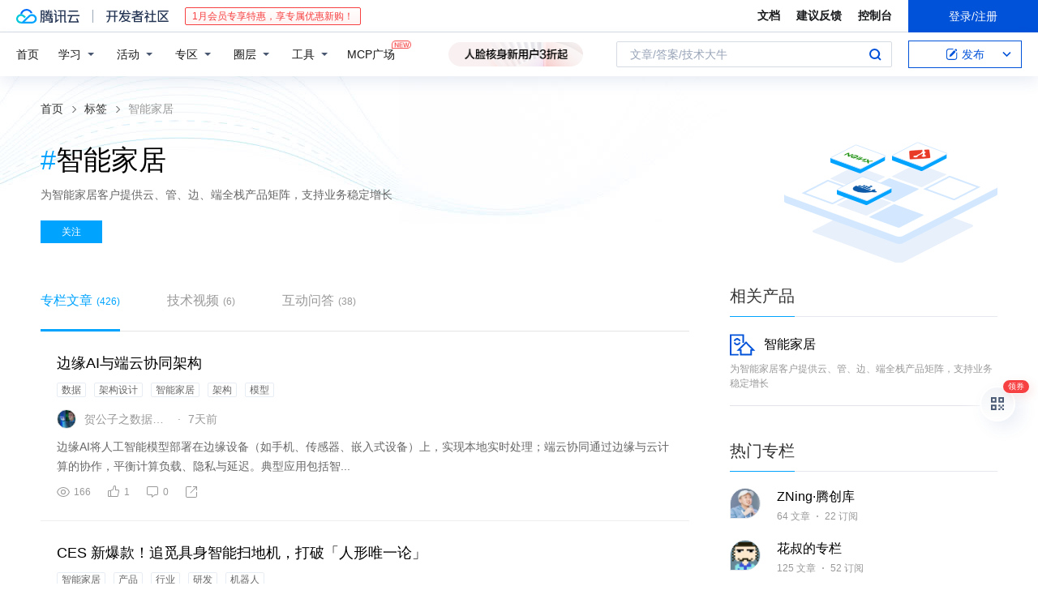

--- FILE ---
content_type: text/html; charset=utf-8
request_url: https://cloud.tencent.com/developer/tag/11472?entry=article
body_size: 22425
content:
<!DOCTYPE html><html munual-autotracker-init="" qct-pv-id="3nlsx3arnURhtTUgou78M" qct-ip="3.139.89.240"><head><meta charSet="UTF-8"/><meta http-equiv="X-UA-Compatible" content="IE=edge,chrome=1"/><title>智能家居 - 标签 - 腾讯云开发者社区-腾讯云</title><meta name="keywords" content="智能家居,云+社区标签"/><meta name="subjectTime" content="2022-09-14 13:25:10"/><meta name="description" content="为智能家居客户提供云、管、边、端全栈产品矩阵，支持业务稳定增长"/><meta name="viewport" content="width=device-width, initial-scale=1.0, maximum-scale=1, viewport-fit=cover"/><meta name="format-detection" content="telephone=no"/><link rel="canonical" href="https://cloud.tencent.com/developer/tag/11472"/><link rel="stylesheet" href="//cloudcache.tencent-cloud.cn/open_proj/proj_qcloud_v2/gateway/portal/css/global-20209142343.css"/><link rel="stylesheet" href="//cloudcache.tencent-cloud.cn/qcloud/ui/community-pc/build/base/base-202507151730.css"/><link rel="stylesheet" href="//cloudcache.tencent-cloud.cn/qcloud/ui/cloud-community/build/base/base-202511051801.css"/><link rel="stylesheet" href="//cloudcache.tencent-cloud.cn/open_proj/proj_qcloud_v2/community-pc/build/AskDialog/AskDialog-202204021635.css?max_age=31536000"/><link rel="stylesheet" href="//cloudcache.tencent-cloud.cn/open_proj/proj_qcloud_v2/community-pc/build/AskDialog/AskDialog-202204021635.css?max_age=31536000"/><link rel="stylesheet" href="//cloudcache.tencent-cloud.cn/open_proj/proj_qcloud_v2/community-pc/build/Tag/Tag-202105140928.css?max_age=31536000"/><link rel="stylesheet" href="//cloudcache.tencent-cloud.cn/open_proj/proj_qcloud_v2/community/portal/css/markdown-201810241044.css?max_age=31536000"/><link rel="stylesheet" href="//cloudcache.tencent-cloud.cn/qcloud/draft-master/dist/draft-master-v2.1.26.d4s2ddo9sb.css?max_age=31536000"/><style media="screen">@supports (padding:max(0px)){.set-safe-area .com-main{bottom:calc(max(12px,constant(safe-area-inset-bottom)) + 50px);bottom:calc(max(12px,env(safe-area-inset-bottom)) + 50px)}.set-safe-area .com-main-simple-sec,.set-safe-area .com-main.without-tab-ft,.set-safe-area .com-main.without-ft{bottom:max(12px,constant(safe-area-inset-bottom));bottom:max(12px,env(safe-area-inset-bottom))}.set-safe-area .com-main-sec{bottom:max(12px,constant(safe-area-inset-bottom));bottom:max(12px,env(safe-area-inset-bottom))}.set-safe-area .com-m-footer,.set-safe-area .sa-fixed-btns{bottom:max(12px,constant(safe-area-inset-bottom));bottom:max(12px,env(safe-area-inset-bottom))}.set-safe-area .com-mobile-body{bottom:max(12px,constant(safe-area-inset-bottom));bottom:max(12px,env(safe-area-inset-bottom))}}@supports (padding:max(0px)){.set-safe-area .support-wrap,.set-safe-area div.body{bottom:max(12px,constant(safe-area-inset-bottom));bottom:max(12px,env(safe-area-inset-bottom))}.set-safe-area .com-responsive-no-ft div.body{bottom:max(12px,constant(safe-area-inset-bottom));bottom:max(12px,env(safe-area-inset-bottom))}}.doc-con .J-docShareModal{display: none;} .doc-con .J-docShareCopyTipModalMB{display: none} .with-focus+.com-main-simple-sec, .with-focus+.com-main,.with-focus+.com-body,.with-focus+.qa-body{top:100px} .qa-detail-ask-panel:after{display:none!important;} .sa-fixed-btns .c-btn-weak{background-color: #fff;} .qa-r-editor.draft-editor-host.rno-markdown{height: 290px;overflow-y:auto;} .uc-achievement{line-height:24px;margin-bottom:5px;white-space: initial;overflow:visible;text-overflow:initial} .uc-achievement .uc-achievement-icon{top:0;margin-top:0; .uc-hero+.com-body-main .com-tab .com-tab-item{margin-right: 28px;}</style></head><body style="position:initial"><div id="react-root" class=""><div class="comp-tag-detail"><div class="cdc-header is-fixed"><div class="cdc-header__placeholder"></div><div class="cdc-header__inner"><div class="cdc-header__top"><div class="cdc-header__top-left"><a href="/?from=20060&amp;from_column=20060" target="_blank" class="cdc-header__top-logo"><i>腾讯云</i></a><div class="cdc-header__top-line"></div><a href="/developer" class="cdc-header__top-logo community"><i>开发者社区</i></a><div class="cdc-header__activity"><div id="cloud-header-product-container" style="display:block"></div></div></div><div class="cdc-header__top-operates"><a href="/document/product?from=20702&amp;from_column=20702" target="_blank" class="cdc-header__link">文档</a><a href="/voc/?from=20703&amp;from_column=20703" target="_blank" class="cdc-header__link">建议反馈</a><a href="https://console.cloud.tencent.com?from=20063&amp;from_column=20063" target="_blank" class="cdc-header__link" track-click="{&quot;areaId&quot;:102001,&quot;subAreaId&quot;:1}">控制台</a><div class="cdc-header__account"><div class="cdc-header__account-inner"><button class="cdc-btn cdc-header__account-btn cdc-btn--primary">登录/注册</button></div></div></div></div><div class="cdc-header__bottom"><div class="cdc-header__bottom-nav"><a href="/developer" class="cdc-header__bottom-home">首页</a><div class="cdc-header__nav-list"><div class="cdc-header__nav-item">学习</div><div class="cdc-header__nav-item">活动</div><div class="cdc-header__nav-item">专区</div><div class="cdc-header__nav-item">圈层</div><div class="cdc-header__nav-item">工具</div></div><div class="cdc-header__activity"><a class="cdc-header__activity-tit" href="/developer/mcp" target="_blank" style="position:relative">MCP广场<img src="https://qccommunity.qcloudimg.com/image/new.png" style="position:absolute;width:24px;top:-6px;right:-20px"/></a></div><div id="community-header-product-container" style="display:block"></div></div><div class="cdc-header__bottom-operates"><div class="cdc-header__search"><div class="cdc-search__wrap"><div class="cdc-search"><span class="cdc-search__text">文章/答案/技术大牛</span><button class="cdc-search__btn">搜索<i class="cdc-search__i search"></i></button></div><div class="cdc-search__dropdown"><div class="cdc-search__bar"><input type="text" class="cdc-search__bar-input" placeholder="文章/答案/技术大牛" value=""/><div class="cdc-search__bar-btns"><button class="cdc-search__btn">搜索<i class="cdc-search__i search"></i></button><button class="cdc-search__btn">关闭<i class="cdc-search__i clear"></i></button></div></div></div></div></div><div class="cdc-header__create"><span class="cdc-header__create-btn not-logged"><span class="cdc-svg-icon-con"><span class="cdc-svg-icon" style="line-height:1;color:#0052D9;width:16px;height:16px"><svg width="16" height="16" viewBox="0 0 16 16" fill="currentcolor" xmlns="http://www.w3.org/2000/svg"><path d="M14.2466 12.0145C14.1698 13.6258 12.8381 14.9131 11.2129 14.9131H11.1579H4.0927H4.03772C2.4125 14.9131 1.08014 13.6258 1.00334 12.0145H1V11.8668V4.07213V4.04627V3.89922H1.00334C1.08014 2.28732 2.4125 1 4.03772 1H9.6473V1.00069H10.0786L8.7688 2.10773H8.43888H7.7916H6.37904H4.03772C2.97234 2.10773 2.10445 2.9777 2.10445 4.04629V4.41869V4.4472V6.39498V11.4269V11.4309V11.8668C2.10445 12.9354 2.97234 13.8053 4.03772 13.8053H6.37904H8.87153H11.2129C12.2782 13.8053 13.1461 12.9355 13.1461 11.8668V11.466V11.454V9.5181V6.39364L14.2506 5.3051V11.8668V12.0145H14.2466ZM10.4324 7.15226L9.63146 7.99761C9.36577 8.2693 8.69326 8.95104 8.48066 9.17631C8.26726 9.40288 8.09039 9.58901 7.95061 9.73544C7.81079 9.88188 7.72667 9.96597 7.70083 9.98656C7.63321 10.0488 7.55703 10.1144 7.47022 10.1846C7.38412 10.2542 7.29404 10.3099 7.20063 10.3516C7.10722 10.4007 6.97072 10.459 6.79049 10.5305C6.61028 10.6001 6.42213 10.6676 6.22468 10.7339C6.02792 10.8002 5.84109 10.8571 5.66484 10.9061C5.48795 10.9538 5.3561 10.9863 5.2693 11.0009C5.08977 11.0214 4.96988 10.993 4.90956 10.9168C4.84931 10.8405 4.83276 10.7107 4.85924 10.5312C4.87315 10.4331 4.9043 10.292 4.95468 10.1078C5.00431 9.92297 5.05802 9.7315 5.11431 9.53341C5.1713 9.33526 5.22629 9.15179 5.27926 8.98484C5.33297 8.8179 5.37599 8.7026 5.40978 8.64032C5.44953 8.54357 5.49463 8.45413 5.54495 8.37399C5.59465 8.29379 5.66616 8.20503 5.75965 8.10766C5.79934 8.06588 5.89281 7.96649 6.03988 7.81018C6.18624 7.65311 6.80114 7.02774 7.02104 6.79783L7.75117 6.03524L8.56212 5.1899L10.6345 3.02466L12.5214 4.93874L10.4324 7.15226ZM13.816 3.58581C13.7166 3.68987 13.6272 3.78064 13.5483 3.85883C13.4694 3.93703 13.4006 4.0066 13.3423 4.06686C13.276 4.13643 13.2144 4.19738 13.1561 4.24903L11.2785 2.33569C11.3785 2.24025 11.4965 2.12565 11.6336 1.99115C11.7707 1.85668 11.8854 1.75061 11.9761 1.67242C12.0934 1.57708 12.2133 1.51013 12.3385 1.47109C12.4525 1.43529 12.5644 1.41805 12.6751 1.41876H12.7056C12.7665 1.42139 12.8268 1.42729 12.8851 1.43724C12.8838 1.4366 12.8811 1.43724 12.8798 1.4366C12.8811 1.4366 12.8838 1.4366 12.8851 1.43724C13.1376 1.48428 13.4019 1.62009 13.6265 1.83743C13.7511 1.95871 13.8524 2.09382 13.9259 2.23296C14.0346 2.43834 14.0863 2.65304 14.0763 2.8491C14.0763 2.87294 14.0783 2.89748 14.0783 2.92201C14.0783 3.03529 14.0571 3.14789 14.0154 3.26055C13.9737 3.37314 13.9067 3.48185 13.816 3.58581Z" fill="#0052D9"></path></svg></span></span>发布<span class="cdc-svg-icon-con cdc-header__create-btn-arrow"><span class="cdc-svg-icon" style="line-height:1;color:inherit;width:16px;height:16px"><svg width="16" height="16" viewBox="0 0 16 16" fill="currentcolor" xmlns="http://www.w3.org/2000/svg"><path d="M8.16377 4L9.57798 5.41421L14.5277 10.364L13.1135 11.7782L8.1638 6.829L3.21402 11.7782L1.7998 10.364L8.16377 4Z"></path></svg></span></span></span></div></div></div></div></div><div class="cdc-m-header is-fixed"><div class="cdc-m-header__placeholder"></div><div class="cdc-m-header__inner"><div class="cdc-m-header__main"><div class="cdc-m-header__trigger"></div><div class="cdc-m-header__logo"><i class="cdc-m-header__logo-icon"></i></div><div class="cdc-m-header__search"><i class="cdc-m-header__search-icon"></i></div><div class="cdc-m-header__operate"><span class="cdc-m-header__operate-icon"></span></div></div></div></div><div class="J-body com-body max-width"><div class="com-crumb"><div class="com-inner"><a href="/developer" class="crumb-item">首页</a><span class="crumb-split"></span><a href="/developer/tags" class="crumb-item">标签</a><span class="crumb-split"></span><span class="crumb-item current">智能家居</span></div></div><div track-click="{&quot;areaId&quot;:{&quot;areaId&quot;:113006}}" track-exposure="{&quot;areaId&quot;:{&quot;areaId&quot;:113006}}" class="com-tag-intro"><i class="intro-bg"></i><h2 class="intro-title"><em>#</em>智能家居</h2><p class="intro-desc">为智能家居客户提供云、管、边、端全栈产品矩阵，支持业务稳定增长</p><div class="intro-btns"><button type="button" class="c-btn" track-click="{&quot;elementId&quot;:1}">关注</button></div></div><div class="com-2-layout"><div class="layout-main"><div class="com-tab large tag-tab"><div class="com-tab-hd large"><ul class="com-tab-ctrl"><li class="com-tab-item actived"><a href="javascript:;">专栏文章<span class="num">(426)</span></a></li><li class="com-tab-item"><a href="/developer/tag/11472?entry=video">技术视频<span class="num">(6)</span></a></li><li class="com-tab-item"><a href="/developer/tag/11472?entry=ask">互动问答<span class="num">(38)</span></a></li></ul></div><div class="com-tab-bd"><div class="com-tab-panel" style="min-height:800px"><div class="com-article-panel-v2-list"><section class="com-article-panel-v2 higher"><a href="/developer/article/2620447" track-click="{&quot;areaId&quot;:113001,&quot;objectType&quot;:&quot;article&quot;,&quot;objectId&quot;:2620447}" track-exposure="{&quot;areaId&quot;:113001,&quot;objectType&quot;:&quot;article&quot;,&quot;objectId&quot;:2620447}" target="_blank" class="com-article-panel-v2-link"></a><div class="com-article-panel-v2-hd"><h3 class="com-article-panel-v2-title">边缘AI与端云协同架构</h3><nav class="com-tag-v2-list com-article-panel-v2-tags"><a href="/developer/tag/17440?entry=article" track-click="{&quot;areaId&quot;:113001,&quot;objectType&quot;:&quot;tag&quot;,&quot;objectId&quot;:17440}" class="com-tag-v2">数据</a><a href="/developer/tag/10815?entry=article" track-click="{&quot;areaId&quot;:113001,&quot;objectType&quot;:&quot;tag&quot;,&quot;objectId&quot;:10815}" class="com-tag-v2">架构设计</a><a href="/developer/tag/11472?entry=article" track-click="{&quot;areaId&quot;:113001,&quot;objectType&quot;:&quot;tag&quot;,&quot;objectId&quot;:11472}" class="com-tag-v2">智能家居</a><a href="/developer/tag/17314?entry=article" track-click="{&quot;areaId&quot;:113001,&quot;objectType&quot;:&quot;tag&quot;,&quot;objectId&quot;:17314}" class="com-tag-v2">架构</a><a href="/developer/tag/17381?entry=article" track-click="{&quot;areaId&quot;:113001,&quot;objectType&quot;:&quot;tag&quot;,&quot;objectId&quot;:17381}" class="com-tag-v2">模型</a></nav></div><div class="com-article-panel-v2-bd"><div class="com-article-panel-v2-cnt"><div class="com-article-panel-v2-user-wrap"><div class="com-media com-user-infos"><a href="/developer/user/1750537" track-click="{&quot;objectType&quot;:&quot;user&quot;,&quot;objectId&quot;:1750537}" target="_blank" class="com-media-object"><span class="com-media-img" style="background-image:url(https://developer.qcloudimg.com/http-save/10011/68eceb6d3c1140b20cb604eb1e56776a.jpg?imageView2/2/w/48/h/7000)"></span></a><div class="com-media-body"><a href="/developer/user/1750537" track-click="{&quot;objectType&quot;:&quot;user&quot;,&quot;objectId&quot;:1750537}" target="_blank" class="author-info name">贺公子之数据科学与艺术</a><span class="author-info time"><time dateTime="2026-01-20 14:11:23" title="2026-01-20 14:11:23"> <span>7</span>天前<span class="com-v-box">2026-01-20 14:11:23</span></time></span></div></div></div><p class="com-article-panel-v2-des">边缘AI将人工智能模型部署在边缘设备（如手机、传感器、嵌入式设备）上，实现本地实时处理；端云协同通过边缘与云计算的协作，平衡计算负载、隐私与延迟。典型应用包括智...</p><div class="com-operations com-article-panel-v2-opt"><span class="com-opt-link link-view"><i class="com-i-view"></i>166</span><span class="com-opt-link link-like"><i class="com-i-like"></i>1</span><span class="com-opt-link link-comment"><i class="com-i-dialog"></i>0</span><span><a href="javascript:;" class="com-opt-link link-share" hotrep="community.tag.tag_detail.activities.article.2620447.sharing"><i class="com-i-share"></i></a><ul class="com-share-options"></ul></span></div></div></div></section><section class="com-article-panel-v2 higher"><a href="/developer/article/2616965" track-click="{&quot;areaId&quot;:113001,&quot;objectType&quot;:&quot;article&quot;,&quot;objectId&quot;:2616965}" track-exposure="{&quot;areaId&quot;:113001,&quot;objectType&quot;:&quot;article&quot;,&quot;objectId&quot;:2616965}" target="_blank" class="com-article-panel-v2-link"></a><div class="com-article-panel-v2-hd"><h3 class="com-article-panel-v2-title">CES 新爆款！追觅具身智能扫地机，打破「人形唯一论」</h3><nav class="com-tag-v2-list com-article-panel-v2-tags"><a href="/developer/tag/11472?entry=article" track-click="{&quot;areaId&quot;:113001,&quot;objectType&quot;:&quot;tag&quot;,&quot;objectId&quot;:11472}" class="com-tag-v2">智能家居</a><a href="/developer/tag/17210?entry=article" track-click="{&quot;areaId&quot;:113001,&quot;objectType&quot;:&quot;tag&quot;,&quot;objectId&quot;:17210}" class="com-tag-v2">产品</a><a href="/developer/tag/17292?entry=article" track-click="{&quot;areaId&quot;:113001,&quot;objectType&quot;:&quot;tag&quot;,&quot;objectId&quot;:17292}" class="com-tag-v2">行业</a><a href="/developer/tag/17536?entry=article" track-click="{&quot;areaId&quot;:113001,&quot;objectType&quot;:&quot;tag&quot;,&quot;objectId&quot;:17536}" class="com-tag-v2">研发</a><a href="/developer/tag/10801?entry=article" track-click="{&quot;areaId&quot;:113001,&quot;objectType&quot;:&quot;tag&quot;,&quot;objectId&quot;:10801}" class="com-tag-v2">机器人</a></nav></div><div class="com-article-panel-v2-bd"><div class="com-article-panel-v2-object"><span class="com-article-panel-v2-img" style="background-image:url(https://developer.qcloudimg.com/http-save/10011/a9322c49fd589f128a42027d14b038c0.jpg?imageView2/2/w/400/h/7000)"></span></div><div class="com-article-panel-v2-cnt"><div class="com-article-panel-v2-user-wrap"><div class="com-media com-user-infos"><a href="/developer/user/1366542" track-click="{&quot;objectType&quot;:&quot;user&quot;,&quot;objectId&quot;:1366542}" target="_blank" class="com-media-object"><span class="com-media-img" style="background-image:url(https://ask.qcloudimg.com/avatar/1366542/cp6rwl02ww.jpeg?imageView2/2/w/48/h/7000)"></span></a><div class="com-media-body"><a href="/developer/user/1366542" track-click="{&quot;objectType&quot;:&quot;user&quot;,&quot;objectId&quot;:1366542}" target="_blank" class="author-info name">新智元</a><span class="author-info time"><time dateTime="2026-01-13 21:02:24" title="2026-01-13 21:02:24"> <span>14</span>天前<span class="com-v-box">2026-01-13 21:02:24</span></time></span></div></div></div><p class="com-article-panel-v2-des">从第一台VCR到第一台等离子电视，从蓝光到4K，从智能家居到自动驾驶……无数改变人类生活的技术，在拉斯维加斯国际消费者电子展CES完成首秀。</p><div class="com-operations com-article-panel-v2-opt"><span class="com-opt-link link-view"><i class="com-i-view"></i>105</span><span class="com-opt-link link-like"><i class="com-i-like"></i>1</span><span class="com-opt-link link-comment"><i class="com-i-dialog"></i>0</span><span><a href="javascript:;" class="com-opt-link link-share" hotrep="community.tag.tag_detail.activities.article.2616965.sharing"><i class="com-i-share"></i></a><ul class="com-share-options"></ul></span></div></div></div></section><section class="com-article-panel-v2 higher"><a href="/developer/article/2592538" track-click="{&quot;areaId&quot;:113001,&quot;objectType&quot;:&quot;article&quot;,&quot;objectId&quot;:2592538}" track-exposure="{&quot;areaId&quot;:113001,&quot;objectType&quot;:&quot;article&quot;,&quot;objectId&quot;:2592538}" target="_blank" class="com-article-panel-v2-link"></a><div class="com-article-panel-v2-hd"><h3 class="com-article-panel-v2-title">DALI灯光调试过程中出现相同地址怎么办处理?</h3><nav class="com-tag-v2-list com-article-panel-v2-tags"><a href="/developer/tag/10883?entry=article" track-click="{&quot;areaId&quot;:113001,&quot;objectType&quot;:&quot;tag&quot;,&quot;objectId&quot;:10883}" class="com-tag-v2">物联网开发平台</a><a href="/developer/tag/11472?entry=article" track-click="{&quot;areaId&quot;:113001,&quot;objectType&quot;:&quot;tag&quot;,&quot;objectId&quot;:11472}" class="com-tag-v2">智能家居</a></nav></div><div class="com-article-panel-v2-bd"><div class="com-article-panel-v2-object"><span class="com-article-panel-v2-img" style="background-image:url(https://developer.qcloudimg.com/http-save/yehe-9728811/e2fb4a96c71a0b9204de0f664657c148.jpg?imageView2/2/w/400/h/7000)"></span></div><div class="com-article-panel-v2-cnt"><div class="com-article-panel-v2-user-wrap"><div class="com-media com-user-infos"><a href="/developer/user/9728811" track-click="{&quot;objectType&quot;:&quot;user&quot;,&quot;objectId&quot;:9728811}" target="_blank" class="com-media-object"><span class="com-media-img" style="background-image:url(https://ask.qcloudimg.com/avatar/female/H1g_xnZSO7.png)"></span></a><div class="com-media-body"><a href="/developer/user/9728811" track-click="{&quot;objectType&quot;:&quot;user&quot;,&quot;objectId&quot;:9728811}" target="_blank" class="author-info name">用户9728811</a><span class="author-info time"><time dateTime="2025-11-22 14:31:29" title="2025-11-22 14:31:29"> 2025-11-22<span class="com-v-box">2025-11-22 14:31:29</span></time></span></div></div></div><p class="com-article-panel-v2-des">每条DALI总线最多是64个从机地址，而且要求总线上的每个从机地址是唯一的，这样才能保证总线正常运行。    </p><div class="com-operations com-article-panel-v2-opt"><span class="com-opt-link link-view"><i class="com-i-view"></i>120</span><span class="com-opt-link link-like"><i class="com-i-like"></i>1</span><span class="com-opt-link link-comment"><i class="com-i-dialog"></i>0</span><span><a href="javascript:;" class="com-opt-link link-share" hotrep="community.tag.tag_detail.activities.article.2592538.sharing"><i class="com-i-share"></i></a><ul class="com-share-options"></ul></span></div></div></div></section><section class="com-article-panel-v2 higher"><a href="/developer/article/2592535" track-click="{&quot;areaId&quot;:113001,&quot;objectType&quot;:&quot;article&quot;,&quot;objectId&quot;:2592535}" track-exposure="{&quot;areaId&quot;:113001,&quot;objectType&quot;:&quot;article&quot;,&quot;objectId&quot;:2592535}" target="_blank" class="com-article-panel-v2-link"></a><div class="com-article-panel-v2-hd"><h3 class="com-article-panel-v2-title">IEC62386双色温DALI驱动电源参数如何设置？</h3><nav class="com-tag-v2-list com-article-panel-v2-tags"><a href="/developer/tag/11472?entry=article" track-click="{&quot;areaId&quot;:113001,&quot;objectType&quot;:&quot;tag&quot;,&quot;objectId&quot;:11472}" class="com-tag-v2">智能家居</a><a href="/developer/tag/10810?entry=article" track-click="{&quot;areaId&quot;:113001,&quot;objectType&quot;:&quot;tag&quot;,&quot;objectId&quot;:10810}" class="com-tag-v2">物联网</a></nav></div><div class="com-article-panel-v2-bd"><div class="com-article-panel-v2-object"><span class="com-article-panel-v2-img" style="background-image:url(https://developer.qcloudimg.com/http-save/yehe-9728811/0ea59f327460b7e7940dc68c3b55a05f.jpg?imageView2/2/w/400/h/7000)"></span></div><div class="com-article-panel-v2-cnt"><div class="com-article-panel-v2-user-wrap"><div class="com-media com-user-infos"><a href="/developer/user/9728811" track-click="{&quot;objectType&quot;:&quot;user&quot;,&quot;objectId&quot;:9728811}" target="_blank" class="com-media-object"><span class="com-media-img" style="background-image:url(https://ask.qcloudimg.com/avatar/female/H1g_xnZSO7.png)"></span></a><div class="com-media-body"><a href="/developer/user/9728811" track-click="{&quot;objectType&quot;:&quot;user&quot;,&quot;objectId&quot;:9728811}" target="_blank" class="author-info name">用户9728811</a><span class="author-info time"><time dateTime="2025-11-22 14:19:18" title="2025-11-22 14:19:18"> 2025-11-22<span class="com-v-box">2025-11-22 14:19:18</span></time></span></div></div></div><p class="com-article-panel-v2-des">DALI作为国际照明标准 ，只要符合IEC62386标准灯具和控制系统都是可以连接在一起控制的，有些工程项目上，使用着不同厂家的产品进行组成灯光控制系统，如A公...</p><div class="com-operations com-article-panel-v2-opt"><span class="com-opt-link link-view"><i class="com-i-view"></i>127</span><span class="com-opt-link link-like"><i class="com-i-like"></i>1</span><span class="com-opt-link link-comment"><i class="com-i-dialog"></i>0</span><span><a href="javascript:;" class="com-opt-link link-share" hotrep="community.tag.tag_detail.activities.article.2592535.sharing"><i class="com-i-share"></i></a><ul class="com-share-options"></ul></span></div></div></div></section><section class="com-article-panel-v2 higher"><a href="/developer/article/2592533" track-click="{&quot;areaId&quot;:113001,&quot;objectType&quot;:&quot;article&quot;,&quot;objectId&quot;:2592533}" track-exposure="{&quot;areaId&quot;:113001,&quot;objectType&quot;:&quot;article&quot;,&quot;objectId&quot;:2592533}" target="_blank" class="com-article-panel-v2-link"></a><div class="com-article-panel-v2-hd"><h3 class="com-article-panel-v2-title">DALI DT8 xy色度图如何控制？</h3><nav class="com-tag-v2-list com-article-panel-v2-tags"><a href="/developer/tag/10607?entry=article" track-click="{&quot;areaId&quot;:113001,&quot;objectType&quot;:&quot;tag&quot;,&quot;objectId&quot;:10607}" class="com-tag-v2">工业物联</a><a href="/developer/tag/10883?entry=article" track-click="{&quot;areaId&quot;:113001,&quot;objectType&quot;:&quot;tag&quot;,&quot;objectId&quot;:10883}" class="com-tag-v2">物联网开发平台</a><a href="/developer/tag/11472?entry=article" track-click="{&quot;areaId&quot;:113001,&quot;objectType&quot;:&quot;tag&quot;,&quot;objectId&quot;:11472}" class="com-tag-v2">智能家居</a></nav></div><div class="com-article-panel-v2-bd"><div class="com-article-panel-v2-object"><span class="com-article-panel-v2-img" style="background-image:url(https://developer.qcloudimg.com/http-save/yehe-9728811/f821b1e7d6b6118fd76cd53339f7d2b1.jpg?imageView2/2/w/400/h/7000)"></span></div><div class="com-article-panel-v2-cnt"><div class="com-article-panel-v2-user-wrap"><div class="com-media com-user-infos"><a href="/developer/user/9728811" track-click="{&quot;objectType&quot;:&quot;user&quot;,&quot;objectId&quot;:9728811}" target="_blank" class="com-media-object"><span class="com-media-img" style="background-image:url(https://ask.qcloudimg.com/avatar/female/H1g_xnZSO7.png)"></span></a><div class="com-media-body"><a href="/developer/user/9728811" track-click="{&quot;objectType&quot;:&quot;user&quot;,&quot;objectId&quot;:9728811}" target="_blank" class="author-info name">用户9728811</a><span class="author-info time"><time dateTime="2025-11-22 14:08:24" title="2025-11-22 14:08:24"> 2025-11-22<span class="com-v-box">2025-11-22 14:08:24</span></time></span></div></div></div><p class="com-article-panel-v2-des">在色彩管理测试和分析过程中，我们经常会看到CIE1931色度图，它是CIE（国际照明委员会）制定的一种色度学标准，它给出了人类正常视觉（1931标准观察者）能感...</p><div class="com-operations com-article-panel-v2-opt"><span class="com-opt-link link-view"><i class="com-i-view"></i>144</span><span class="com-opt-link link-like"><i class="com-i-like"></i>1</span><span class="com-opt-link link-comment"><i class="com-i-dialog"></i>0</span><span><a href="javascript:;" class="com-opt-link link-share" hotrep="community.tag.tag_detail.activities.article.2592533.sharing"><i class="com-i-share"></i></a><ul class="com-share-options"></ul></span></div></div></div></section><section class="com-article-panel-v2 higher"><a href="/developer/article/2586300" track-click="{&quot;areaId&quot;:113001,&quot;objectType&quot;:&quot;article&quot;,&quot;objectId&quot;:2586300}" track-exposure="{&quot;areaId&quot;:113001,&quot;objectType&quot;:&quot;article&quot;,&quot;objectId&quot;:2586300}" target="_blank" class="com-article-panel-v2-link"></a><div class="com-article-panel-v2-hd"><h3 class="com-article-panel-v2-title">IoT新手速通：2025智能家居DIY成就感爆棚</h3><nav class="com-tag-v2-list com-article-panel-v2-tags"><a href="/developer/tag/14118?entry=article" track-click="{&quot;areaId&quot;:113001,&quot;objectType&quot;:&quot;tag&quot;,&quot;objectId&quot;:14118}" class="com-tag-v2">iot</a><a href="/developer/tag/17337?entry=article" track-click="{&quot;areaId&quot;:113001,&quot;objectType&quot;:&quot;tag&quot;,&quot;objectId&quot;:17337}" class="com-tag-v2">开发</a><a href="/developer/tag/17358?entry=article" track-click="{&quot;areaId&quot;:113001,&quot;objectType&quot;:&quot;tag&quot;,&quot;objectId&quot;:17358}" class="com-tag-v2">连接</a><a href="/developer/tag/17440?entry=article" track-click="{&quot;areaId&quot;:113001,&quot;objectType&quot;:&quot;tag&quot;,&quot;objectId&quot;:17440}" class="com-tag-v2">数据</a><a href="/developer/tag/11472?entry=article" track-click="{&quot;areaId&quot;:113001,&quot;objectType&quot;:&quot;tag&quot;,&quot;objectId&quot;:11472}" class="com-tag-v2">智能家居</a></nav></div><div class="com-article-panel-v2-bd"><div class="com-article-panel-v2-cnt"><div class="com-article-panel-v2-user-wrap"><div class="com-media com-user-infos"><a href="/developer/user/11843125" track-click="{&quot;objectType&quot;:&quot;user&quot;,&quot;objectId&quot;:11843125}" target="_blank" class="com-media-object"><span class="com-media-img" style="background-image:url(https://developer.qcloudimg.com/http-save/10011/de09a240698405b5c53fcc01cb776031.jpg?imageView2/2/w/48/h/7000)"></span></a><div class="com-media-body"><a href="/developer/user/11843125" track-click="{&quot;objectType&quot;:&quot;user&quot;,&quot;objectId&quot;:11843125}" target="_blank" class="author-info name">安全风信子</a><span class="author-info time"><time dateTime="2025-11-12 15:36:55" title="2025-11-12 15:36:55"> 2025-11-12<span class="com-v-box">2025-11-12 15:36:55</span></time></span></div></div></div><p class="com-article-panel-v2-des">想象一下，当你清晨醒来，窗帘自动拉开，让阳光温柔地洒进房间；当你准备出门，只需说一声&quot;我出门了&quot;，家中的灯光、空调、电视自动关闭，门锁自动锁好；当你下班回家，智...</p><div class="com-operations com-article-panel-v2-opt"><span class="com-opt-link link-view"><i class="com-i-view"></i>335</span><span class="com-opt-link link-like"><i class="com-i-like"></i>1</span><span class="com-opt-link link-comment"><i class="com-i-dialog"></i>0</span><span><a href="javascript:;" class="com-opt-link link-share" hotrep="community.tag.tag_detail.activities.article.2586300.sharing"><i class="com-i-share"></i></a><ul class="com-share-options"></ul></span></div></div></div></section><section class="com-article-panel-v2 higher"><a href="/developer/article/2578053" track-click="{&quot;areaId&quot;:113001,&quot;objectType&quot;:&quot;article&quot;,&quot;objectId&quot;:2578053}" track-exposure="{&quot;areaId&quot;:113001,&quot;objectType&quot;:&quot;article&quot;,&quot;objectId&quot;:2578053}" target="_blank" class="com-article-panel-v2-link"></a><div class="com-article-panel-v2-hd"><h3 class="com-article-panel-v2-title">轨道系统的可持续水循环技术解析</h3><nav class="com-tag-v2-list com-article-panel-v2-tags"><a href="/developer/tag/10681?entry=article" track-click="{&quot;areaId&quot;:113001,&quot;objectType&quot;:&quot;tag&quot;,&quot;objectId&quot;:10681}" class="com-tag-v2">网络安全</a><a href="/developer/tag/11472?entry=article" track-click="{&quot;areaId&quot;:113001,&quot;objectType&quot;:&quot;tag&quot;,&quot;objectId&quot;:11472}" class="com-tag-v2">智能家居</a><a href="/developer/tag/17307?entry=article" track-click="{&quot;areaId&quot;:113001,&quot;objectType&quot;:&quot;tag&quot;,&quot;objectId&quot;:17307}" class="com-tag-v2">计算机</a></nav></div><div class="com-article-panel-v2-bd"><div class="com-article-panel-v2-cnt"><div class="com-article-panel-v2-user-wrap"><div class="com-media com-user-infos"><a href="/developer/user/11764306" track-click="{&quot;objectType&quot;:&quot;user&quot;,&quot;objectId&quot;:11764306}" target="_blank" class="com-media-object"><span class="com-media-img" style="background-image:url(https://developer.qcloudimg.com/avatar/14306.png?imageView2/2/w/48/h/7000)"></span></a><div class="com-media-body"><a href="/developer/user/11764306" track-click="{&quot;objectType&quot;:&quot;user&quot;,&quot;objectId&quot;:11764306}" target="_blank" class="author-info name">用户11764306</a><span class="author-info time"><time dateTime="2025-10-17 16:41:49" title="2025-10-17 16:41:49"> 2025-10-17<span class="com-v-box">2025-10-17 16:41:49</span></time></span></div></div></div><p class="com-article-panel-v2-des">数字界面集成智能家居控制，用户可通过语音指令协调淋浴器与其他智能家居功能（如照明、室温、窗帘、音乐等）。该系统证明可持续生活与愉悦体验可以兼得。</p><div class="com-operations com-article-panel-v2-opt"><span class="com-opt-link link-view"><i class="com-i-view"></i>89</span><span class="com-opt-link link-like"><i class="com-i-like"></i>1</span><span class="com-opt-link link-comment"><i class="com-i-dialog"></i>0</span><span><a href="javascript:;" class="com-opt-link link-share" hotrep="community.tag.tag_detail.activities.article.2578053.sharing"><i class="com-i-share"></i></a><ul class="com-share-options"></ul></span></div></div></div></section><section class="com-article-panel-v2 higher"><a href="/developer/article/2577385" track-click="{&quot;areaId&quot;:113001,&quot;objectType&quot;:&quot;article&quot;,&quot;objectId&quot;:2577385}" track-exposure="{&quot;areaId&quot;:113001,&quot;objectType&quot;:&quot;article&quot;,&quot;objectId&quot;:2577385}" target="_blank" class="com-article-panel-v2-link"></a><div class="com-article-panel-v2-hd"><h3 class="com-article-panel-v2-title">《安富莱嵌入式周报》第335期：大量嵌入式书籍免费下载，CNC电机同步，智能家居比赛作品，EMF2024电子胸牌，Swift语言单片机编程，UDS Boot</h3><nav class="com-tag-v2-list com-article-panel-v2-tags"><a href="/developer/tag/17183?entry=article" track-click="{&quot;areaId&quot;:113001,&quot;objectType&quot;:&quot;tag&quot;,&quot;objectId&quot;:17183}" class="com-tag-v2">编程</a><a href="/developer/tag/17469?entry=article" track-click="{&quot;areaId&quot;:113001,&quot;objectType&quot;:&quot;tag&quot;,&quot;objectId&quot;:17469}" class="com-tag-v2">同步</a><a href="/developer/tag/10225?entry=article" track-click="{&quot;areaId&quot;:113001,&quot;objectType&quot;:&quot;tag&quot;,&quot;objectId&quot;:10225}" class="com-tag-v2">单片机</a><a href="/developer/tag/10228?entry=article" track-click="{&quot;areaId&quot;:113001,&quot;objectType&quot;:&quot;tag&quot;,&quot;objectId&quot;:10228}" class="com-tag-v2">嵌入式</a><a href="/developer/tag/11472?entry=article" track-click="{&quot;areaId&quot;:113001,&quot;objectType&quot;:&quot;tag&quot;,&quot;objectId&quot;:11472}" class="com-tag-v2">智能家居</a></nav></div><div class="com-article-panel-v2-bd"><div class="com-article-panel-v2-object"><span class="com-article-panel-v2-img" style="background-image:url(https://developer.qcloudimg.com/http-save/yehe-2977066/ac199e54f3e5248c5523f8ca5b803672.jpg?imageView2/2/w/400/h/7000)"></span></div><div class="com-article-panel-v2-cnt"><div class="com-article-panel-v2-user-wrap"><div class="com-media com-user-infos"><a href="/developer/user/2977066" track-click="{&quot;objectType&quot;:&quot;user&quot;,&quot;objectId&quot;:2977066}" target="_blank" class="com-media-object"><span class="com-media-img" style="background-image:url(https://developer.qcloudimg.com/http-save/10011/2008deca1c23dd1257721eeadaaba6c3.jpg?imageView2/2/w/48/h/7000)"></span></a><div class="com-media-body"><a href="/developer/user/2977066" track-click="{&quot;objectType&quot;:&quot;user&quot;,&quot;objectId&quot;:2977066}" target="_blank" class="author-info name">硬汉嵌入式</a><span class="author-info time"><time dateTime="2025-10-16 08:34:11" title="2025-10-16 08:34:11"> 2025-10-16<span class="com-v-box">2025-10-16 08:34:11</span></time></span></div></div></div><p class="com-article-panel-v2-des">周报汇总地址：http://www.armbbs.cn/forum.php?mod=forumdisplay&amp;fid=12&amp;filter=typeid&amp;type...</p><div class="com-operations com-article-panel-v2-opt"><span class="com-opt-link link-view"><i class="com-i-view"></i>227</span><span class="com-opt-link link-like"><i class="com-i-like"></i>1</span><span class="com-opt-link link-comment"><i class="com-i-dialog"></i>0</span><span><a href="javascript:;" class="com-opt-link link-share" hotrep="community.tag.tag_detail.activities.article.2577385.sharing"><i class="com-i-share"></i></a><ul class="com-share-options"></ul></span></div></div></div></section><section class="com-article-panel-v2 higher"><a href="/developer/article/2576587" track-click="{&quot;areaId&quot;:113001,&quot;objectType&quot;:&quot;article&quot;,&quot;objectId&quot;:2576587}" track-exposure="{&quot;areaId&quot;:113001,&quot;objectType&quot;:&quot;article&quot;,&quot;objectId&quot;:2576587}" target="_blank" class="com-article-panel-v2-link"></a><div class="com-article-panel-v2-hd"><h3 class="com-article-panel-v2-title">23种设计模式之中介者模式----一个简单清晰的中介者模式示例</h3><nav class="com-tag-v2-list com-article-panel-v2-tags"><a href="/developer/tag/17506?entry=article" track-click="{&quot;areaId&quot;:113001,&quot;objectType&quot;:&quot;tag&quot;,&quot;objectId&quot;:17506}" class="com-tag-v2">系统</a><a href="/developer/tag/11472?entry=article" track-click="{&quot;areaId&quot;:113001,&quot;objectType&quot;:&quot;tag&quot;,&quot;objectId&quot;:11472}" class="com-tag-v2">智能家居</a><a href="/developer/tag/17205?entry=article" track-click="{&quot;areaId&quot;:113001,&quot;objectType&quot;:&quot;tag&quot;,&quot;objectId&quot;:17205}" class="com-tag-v2">测试</a><a href="/developer/tag/17248?entry=article" track-click="{&quot;areaId&quot;:113001,&quot;objectType&quot;:&quot;tag&quot;,&quot;objectId&quot;:17248}" class="com-tag-v2">对象</a><a href="/developer/tag/17424?entry=article" track-click="{&quot;areaId&quot;:113001,&quot;objectType&quot;:&quot;tag&quot;,&quot;objectId&quot;:17424}" class="com-tag-v2">设计模式</a></nav></div><div class="com-article-panel-v2-bd"><div class="com-article-panel-v2-cnt"><div class="com-article-panel-v2-user-wrap"><div class="com-media com-user-infos"><a href="/developer/user/1667705" track-click="{&quot;objectType&quot;:&quot;user&quot;,&quot;objectId&quot;:1667705}" target="_blank" class="com-media-object"><span class="com-media-img" style="background-image:url(https://developer.qcloudimg.com/http-save/10011/ef322bbd328b6590f453f9aea2e3926a.jpg?imageView2/2/w/48/h/7000)"></span></a><div class="com-media-body"><a href="/developer/user/1667705" track-click="{&quot;objectType&quot;:&quot;user&quot;,&quot;objectId&quot;:1667705}" target="_blank" class="author-info name">紫风</a><span class="author-info time"><time dateTime="2025-10-14 15:17:38" title="2025-10-14 15:17:38"> 2025-10-14<span class="com-v-box">2025-10-14 15:17:38</span></time></span></div></div></div><p class="com-article-panel-v2-des">以下是一个简单清晰的中介者模式示例，以 智能家居控制系统 为例，通过中介者协调不同设备的开关逻辑：</p><div class="com-operations com-article-panel-v2-opt"><span class="com-opt-link link-view"><i class="com-i-view"></i>120</span><span class="com-opt-link link-like"><i class="com-i-like"></i>1</span><span class="com-opt-link link-comment"><i class="com-i-dialog"></i>0</span><span><a href="javascript:;" class="com-opt-link link-share" hotrep="community.tag.tag_detail.activities.article.2576587.sharing"><i class="com-i-share"></i></a><ul class="com-share-options"></ul></span></div></div></div></section><section class="com-article-panel-v2 higher"><a href="/developer/article/2558937" track-click="{&quot;areaId&quot;:113001,&quot;objectType&quot;:&quot;article&quot;,&quot;objectId&quot;:2558937}" track-exposure="{&quot;areaId&quot;:113001,&quot;objectType&quot;:&quot;article&quot;,&quot;objectId&quot;:2558937}" target="_blank" class="com-article-panel-v2-link"></a><div class="com-article-panel-v2-hd"><h3 class="com-article-panel-v2-title">什么是5G-A</h3><nav class="com-tag-v2-list com-article-panel-v2-tags"><a href="/developer/tag/10666?entry=article" track-click="{&quot;areaId&quot;:113001,&quot;objectType&quot;:&quot;tag&quot;,&quot;objectId&quot;:10666}" class="com-tag-v2">游戏</a><a href="/developer/tag/11454?entry=article" track-click="{&quot;areaId&quot;:113001,&quot;objectType&quot;:&quot;tag&quot;,&quot;objectId&quot;:11454}" class="com-tag-v2">汽车</a><a href="/developer/tag/11472?entry=article" track-click="{&quot;areaId&quot;:113001,&quot;objectType&quot;:&quot;tag&quot;,&quot;objectId&quot;:11472}" class="com-tag-v2">智能家居</a><a href="/developer/tag/17440?entry=article" track-click="{&quot;areaId&quot;:113001,&quot;objectType&quot;:&quot;tag&quot;,&quot;objectId&quot;:17440}" class="com-tag-v2">数据</a></nav></div><div class="com-article-panel-v2-bd"><div class="com-article-panel-v2-object"><span class="com-article-panel-v2-img" style="background-image:url(https://developer.qcloudimg.com/http-save/10011/d3cb7946b80364135e5e0b23db941b88.jpg?imageView2/2/w/400/h/7000)"></span></div><div class="com-article-panel-v2-cnt"><div class="com-article-panel-v2-user-wrap"><div class="com-media com-user-infos"><a href="/developer/user/4563250" track-click="{&quot;objectType&quot;:&quot;user&quot;,&quot;objectId&quot;:4563250}" target="_blank" class="com-media-object"><span class="com-media-img" style="background-image:url(https://developer.qcloudimg.com/http-save/10011/8ef77b0df3499a765eab6669a85f9972.jpg?imageView2/2/w/48/h/7000)"></span></a><div class="com-media-body"><a href="/developer/user/4563250" track-click="{&quot;objectType&quot;:&quot;user&quot;,&quot;objectId&quot;:4563250}" target="_blank" class="author-info name">zhanyd</a><span class="author-info time"><time dateTime="2025-08-25 17:33:11" title="2025-08-25 17:33:11"> 2025-08-25<span class="com-v-box">2025-08-25 17:33:11</span></time></span></div></div></div><p class="com-article-panel-v2-des">还有，5G-A能支持更多设备同时连网——不管是拥挤的商场，还是设备超多的智能家居场景，所有设备都能稳定连网。它还加了个“通感一体”技术，让无线网络不光能传数据，...</p><div class="com-operations com-article-panel-v2-opt"><span class="com-opt-link link-view"><i class="com-i-view"></i>576</span><span class="com-opt-link link-like"><i class="com-i-like"></i>1</span><span class="com-opt-link link-comment"><i class="com-i-dialog"></i>0</span><span><a href="javascript:;" class="com-opt-link link-share" hotrep="community.tag.tag_detail.activities.article.2558937.sharing"><i class="com-i-share"></i></a><ul class="com-share-options"></ul></span></div></div></div></section><section class="com-article-panel-v2 higher"><a href="/developer/article/2554486" track-click="{&quot;areaId&quot;:113001,&quot;objectType&quot;:&quot;article&quot;,&quot;objectId&quot;:2554486}" track-exposure="{&quot;areaId&quot;:113001,&quot;objectType&quot;:&quot;article&quot;,&quot;objectId&quot;:2554486}" target="_blank" class="com-article-panel-v2-link"></a><div class="com-article-panel-v2-hd"><h3 class="com-article-panel-v2-title">Hunches背后的科学：深度设备嵌入技术</h3><nav class="com-tag-v2-list com-article-panel-v2-tags"><a href="/developer/tag/10149?entry=article" track-click="{&quot;areaId&quot;:113001,&quot;objectType&quot;:&quot;tag&quot;,&quot;objectId&quot;:10149}" class="com-tag-v2">机器学习</a><a href="/developer/tag/10681?entry=article" track-click="{&quot;areaId&quot;:113001,&quot;objectType&quot;:&quot;tag&quot;,&quot;objectId&quot;:10681}" class="com-tag-v2">网络安全</a><a href="/developer/tag/11472?entry=article" track-click="{&quot;areaId&quot;:113001,&quot;objectType&quot;:&quot;tag&quot;,&quot;objectId&quot;:11472}" class="com-tag-v2">智能家居</a><a href="/developer/tag/17307?entry=article" track-click="{&quot;areaId&quot;:113001,&quot;objectType&quot;:&quot;tag&quot;,&quot;objectId&quot;:17307}" class="com-tag-v2">计算机</a></nav></div><div class="com-article-panel-v2-bd"><div class="com-article-panel-v2-cnt"><div class="com-article-panel-v2-user-wrap"><div class="com-media com-user-infos"><a href="/developer/user/11764306" track-click="{&quot;objectType&quot;:&quot;user&quot;,&quot;objectId&quot;:11764306}" target="_blank" class="com-media-object"><span class="com-media-img" style="background-image:url(https://developer.qcloudimg.com/avatar/14306.png?imageView2/2/w/48/h/7000)"></span></a><div class="com-media-body"><a href="/developer/user/11764306" track-click="{&quot;objectType&quot;:&quot;user&quot;,&quot;objectId&quot;:11764306}" target="_blank" class="author-info name">用户11764306</a><span class="author-info time"><time dateTime="2025-08-13 11:22:13" title="2025-08-13 11:22:13"> 2025-08-13<span class="com-v-box">2025-08-13 11:22:13</span></time></span></div></div></div><p class="com-article-panel-v2-des">通过Alexa，用户可以用语音控制数千种不同的智能家居设备——如灯光、插座、开关、门锁、摄像头和恒温器等。但Alexa的智能家居界面不仅仅是基于语音的遥控器。</p><div class="com-operations com-article-panel-v2-opt"><span class="com-opt-link link-view"><i class="com-i-view"></i>132</span><span class="com-opt-link link-like"><i class="com-i-like"></i>1</span><span class="com-opt-link link-comment"><i class="com-i-dialog"></i>0</span><span><a href="javascript:;" class="com-opt-link link-share" hotrep="community.tag.tag_detail.activities.article.2554486.sharing"><i class="com-i-share"></i></a><ul class="com-share-options"></ul></span></div></div></div></section><section class="com-article-panel-v2 higher"><a href="/developer/article/2549428" track-click="{&quot;areaId&quot;:113001,&quot;objectType&quot;:&quot;article&quot;,&quot;objectId&quot;:2549428}" track-exposure="{&quot;areaId&quot;:113001,&quot;objectType&quot;:&quot;article&quot;,&quot;objectId&quot;:2549428}" target="_blank" class="com-article-panel-v2-link"></a><div class="com-article-panel-v2-hd"><h3 class="com-article-panel-v2-title">构建高效多模态AIoT智能家居系统技术指南</h3><nav class="com-tag-v2-list com-article-panel-v2-tags"><a href="/developer/tag/17506?entry=article" track-click="{&quot;areaId&quot;:113001,&quot;objectType&quot;:&quot;tag&quot;,&quot;objectId&quot;:17506}" class="com-tag-v2">系统</a><a href="/developer/tag/10799?entry=article" track-click="{&quot;areaId&quot;:113001,&quot;objectType&quot;:&quot;tag&quot;,&quot;objectId&quot;:10799}" class="com-tag-v2">安全</a><a href="/developer/tag/11472?entry=article" track-click="{&quot;areaId&quot;:113001,&quot;objectType&quot;:&quot;tag&quot;,&quot;objectId&quot;:11472}" class="com-tag-v2">智能家居</a><a href="/developer/tag/11615?entry=article" track-click="{&quot;areaId&quot;:113001,&quot;objectType&quot;:&quot;tag&quot;,&quot;objectId&quot;:11615}" class="com-tag-v2">腾讯云</a><a href="/developer/tag/17440?entry=article" track-click="{&quot;areaId&quot;:113001,&quot;objectType&quot;:&quot;tag&quot;,&quot;objectId&quot;:17440}" class="com-tag-v2">数据</a></nav></div><div class="com-article-panel-v2-bd"><div class="com-article-panel-v2-cnt"><div class="com-article-panel-v2-user-wrap"><div class="com-media com-user-infos"><a href="/developer/user/1673450" track-click="{&quot;objectType&quot;:&quot;user&quot;,&quot;objectId&quot;:1673450}" target="_blank" class="com-media-object"><span class="com-media-img" style="background-image:url(https://developer.qcloudimg.com/http-save/10011/111c3aff5ec5e7223e0debb2e64acc03.png?imageView2/2/w/48/h/7000)"></span></a><div class="com-media-body"><a href="/developer/user/1673450" track-click="{&quot;objectType&quot;:&quot;user&quot;,&quot;objectId&quot;:1673450}" target="_blank" class="author-info name">gavin1024</a><span class="author-info time"><time dateTime="2025-07-29 19:37:06" title="2025-07-29 19:37:06"> 2025-07-29<span class="com-v-box">2025-07-29 19:37:06</span></time></span></div></div></div><p class="com-article-panel-v2-des">本文旨在为构建多模态AIoT智能家居系统提供技术解析、操作指南和增强方案。通过结合腾讯云产品，我们将展示如何实现高效、安全的智能家居解决方案。</p><div class="com-operations com-article-panel-v2-opt"><span class="com-opt-link link-view"><i class="com-i-view"></i>431</span><span class="com-opt-link link-like"><i class="com-i-like"></i>1</span><span class="com-opt-link link-comment"><i class="com-i-dialog"></i>0</span><span><a href="javascript:;" class="com-opt-link link-share" hotrep="community.tag.tag_detail.activities.article.2549428.sharing"><i class="com-i-share"></i></a><ul class="com-share-options"></ul></span></div></div></div></section><section class="com-article-panel-v2 higher"><a href="/developer/article/2549425" track-click="{&quot;areaId&quot;:113001,&quot;objectType&quot;:&quot;article&quot;,&quot;objectId&quot;:2549425}" track-exposure="{&quot;areaId&quot;:113001,&quot;objectType&quot;:&quot;article&quot;,&quot;objectId&quot;:2549425}" target="_blank" class="com-article-panel-v2-link"></a><div class="com-article-panel-v2-hd"><h3 class="com-article-panel-v2-title">探讨物联网（IoT）如何改变我们的生活和工作方式</h3><nav class="com-tag-v2-list com-article-panel-v2-tags"><a href="/developer/tag/11472?entry=article" track-click="{&quot;areaId&quot;:113001,&quot;objectType&quot;:&quot;tag&quot;,&quot;objectId&quot;:11472}" class="com-tag-v2">智能家居</a><a href="/developer/tag/14118?entry=article" track-click="{&quot;areaId&quot;:113001,&quot;objectType&quot;:&quot;tag&quot;,&quot;objectId&quot;:14118}" class="com-tag-v2">iot</a><a href="/developer/tag/17284?entry=article" track-click="{&quot;areaId&quot;:113001,&quot;objectType&quot;:&quot;tag&quot;,&quot;objectId&quot;:17284}" class="com-tag-v2">工作</a><a href="/developer/tag/17440?entry=article" track-click="{&quot;areaId&quot;:113001,&quot;objectType&quot;:&quot;tag&quot;,&quot;objectId&quot;:17440}" class="com-tag-v2">数据</a><a href="/developer/tag/10810?entry=article" track-click="{&quot;areaId&quot;:113001,&quot;objectType&quot;:&quot;tag&quot;,&quot;objectId&quot;:10810}" class="com-tag-v2">物联网</a></nav></div><div class="com-article-panel-v2-bd"><div class="com-article-panel-v2-cnt"><div class="com-article-panel-v2-user-wrap"><div class="com-media com-user-infos"><a href="/developer/user/1673450" track-click="{&quot;objectType&quot;:&quot;user&quot;,&quot;objectId&quot;:1673450}" target="_blank" class="com-media-object"><span class="com-media-img" style="background-image:url(https://developer.qcloudimg.com/http-save/10011/111c3aff5ec5e7223e0debb2e64acc03.png?imageView2/2/w/48/h/7000)"></span></a><div class="com-media-body"><a href="/developer/user/1673450" track-click="{&quot;objectType&quot;:&quot;user&quot;,&quot;objectId&quot;:1673450}" target="_blank" class="author-info name">gavin1024</a><span class="author-info time"><time dateTime="2025-07-29 19:35:42" title="2025-07-29 19:35:42"> 2025-07-29<span class="com-v-box">2025-07-29 19:35:42</span></time></span></div></div></div><p class="com-article-panel-v2-des"></p><div class="com-operations com-article-panel-v2-opt"><span class="com-opt-link link-view"><i class="com-i-view"></i>353</span><span class="com-opt-link link-like"><i class="com-i-like"></i>0</span><span class="com-opt-link link-comment"><i class="com-i-dialog"></i>0</span><span><a href="javascript:;" class="com-opt-link link-share" hotrep="community.tag.tag_detail.activities.article.2549425.sharing"><i class="com-i-share"></i></a><ul class="com-share-options"></ul></span></div></div></div></section><section class="com-article-panel-v2 higher"><a href="/developer/article/2539619" track-click="{&quot;areaId&quot;:113001,&quot;objectType&quot;:&quot;article&quot;,&quot;objectId&quot;:2539619}" track-exposure="{&quot;areaId&quot;:113001,&quot;objectType&quot;:&quot;article&quot;,&quot;objectId&quot;:2539619}" target="_blank" class="com-article-panel-v2-link"></a><div class="com-article-panel-v2-hd"><h3 class="com-article-panel-v2-title">搭建HomeAssistant，并通过Ulanzi StreamDeck控制米家设备</h3><nav class="com-tag-v2-list com-article-panel-v2-tags"><a href="/developer/tag/17713?entry=article" track-click="{&quot;areaId&quot;:113001,&quot;objectType&quot;:&quot;tag&quot;,&quot;objectId&quot;:17713}" class="com-tag-v2">控制中心</a><a href="/developer/tag/11472?entry=article" track-click="{&quot;areaId&quot;:113001,&quot;objectType&quot;:&quot;tag&quot;,&quot;objectId&quot;:11472}" class="com-tag-v2">智能家居</a><a href="/developer/tag/17348?entry=article" track-click="{&quot;areaId&quot;:113001,&quot;objectType&quot;:&quot;tag&quot;,&quot;objectId&quot;:17348}" class="com-tag-v2">可视化</a></nav></div><div class="com-article-panel-v2-bd"><div class="com-article-panel-v2-object"><span class="com-article-panel-v2-img" style="background-image:url(https://developer.qcloudimg.com/http-save/yehe-11328003/67e33e6d9d96167e3c2bda28b37e4a3f.jpg?imageView2/2/w/400/h/7000)"></span></div><div class="com-article-panel-v2-cnt"><div class="com-article-panel-v2-user-wrap"><div class="com-media com-user-infos"><a href="/developer/user/11328003" track-click="{&quot;objectType&quot;:&quot;user&quot;,&quot;objectId&quot;:11328003}" target="_blank" class="com-media-object"><span class="com-media-img" style="background-image:url(https://developer.qcloudimg.com/avatar/28003.png?imageView2/2/w/48/h/7000)"></span></a><div class="com-media-body"><a href="/developer/user/11328003" track-click="{&quot;objectType&quot;:&quot;user&quot;,&quot;objectId&quot;:11328003}" target="_blank" class="author-info name">用户11328003</a><span class="author-info time"><time dateTime="2025-07-11 18:40:44" title="2025-07-11 18:40:44"> 2025-07-11<span class="com-v-box">2025-07-11 18:40:44</span></time></span></div></div></div><p class="com-article-panel-v2-des">2.根据自己的系统选择下载，这里先以WIndows系统举例，实际想要时刻能够进行智能家居控制，Docker和HA需要不间断运行，这种情况下macOS的低功耗更适...</p><div class="com-operations com-article-panel-v2-opt"><span class="com-opt-link link-view"><i class="com-i-view"></i>2.7K</span><span class="com-opt-link link-like"><i class="com-i-like"></i>1</span><span class="com-opt-link link-comment"><i class="com-i-dialog"></i>0</span><span><a href="javascript:;" class="com-opt-link link-share" hotrep="community.tag.tag_detail.activities.article.2539619.sharing"><i class="com-i-share"></i></a><ul class="com-share-options"></ul></span></div></div></div></section><section class="com-article-panel-v2 higher"><a href="/developer/article/2538711" track-click="{&quot;areaId&quot;:113001,&quot;objectType&quot;:&quot;article&quot;,&quot;objectId&quot;:2538711}" track-exposure="{&quot;areaId&quot;:113001,&quot;objectType&quot;:&quot;article&quot;,&quot;objectId&quot;:2538711}" target="_blank" class="com-article-panel-v2-link"></a><div class="com-article-panel-v2-hd"><h3 class="com-article-panel-v2-title">语音指令词设计需要遵循哪些原则？</h3><nav class="com-tag-v2-list com-article-panel-v2-tags"><a href="/developer/tag/11472?entry=article" track-click="{&quot;areaId&quot;:113001,&quot;objectType&quot;:&quot;tag&quot;,&quot;objectId&quot;:11472}" class="com-tag-v2">智能家居</a><a href="/developer/tag/17304?entry=article" track-click="{&quot;areaId&quot;:113001,&quot;objectType&quot;:&quot;tag&quot;,&quot;objectId&quot;:17304}" class="com-tag-v2">技巧</a><a href="/developer/tag/17423?entry=article" track-click="{&quot;areaId&quot;:113001,&quot;objectType&quot;:&quot;tag&quot;,&quot;objectId&quot;:17423}" class="com-tag-v2">设计</a><a href="/developer/tag/17469?entry=article" track-click="{&quot;areaId&quot;:113001,&quot;objectType&quot;:&quot;tag&quot;,&quot;objectId&quot;:17469}" class="com-tag-v2">同步</a><a href="/developer/tag/17506?entry=article" track-click="{&quot;areaId&quot;:113001,&quot;objectType&quot;:&quot;tag&quot;,&quot;objectId&quot;:17506}" class="com-tag-v2">系统</a></nav></div><div class="com-article-panel-v2-bd"><div class="com-article-panel-v2-object"><span class="com-article-panel-v2-img" style="background-image:url(https://developer.qcloudimg.com/http-save/10011/d9b270813b23446ee80c326850756758.jpg?imageView2/2/w/400/h/7000)"></span></div><div class="com-article-panel-v2-cnt"><div class="com-article-panel-v2-user-wrap"><div class="com-media com-user-infos"><a href="/developer/user/1579816" track-click="{&quot;objectType&quot;:&quot;user&quot;,&quot;objectId&quot;:1579816}" target="_blank" class="com-media-object"><span class="com-media-img" style="background-image:url(https://developer.qcloudimg.com/http-save/10011/151298cfaba0199df1e2f89508aece7e.jpg?imageView2/2/w/48/h/7000)"></span></a><div class="com-media-body"><a href="/developer/user/1579816" track-click="{&quot;objectType&quot;:&quot;user&quot;,&quot;objectId&quot;:1579816}" target="_blank" class="author-info name">hide</a><span class="author-info time"><time dateTime="2025-07-08 19:38:47" title="2025-07-08 19:38:47"> 2025-07-08<span class="com-v-box">2025-07-08 19:38:47</span></time></span></div></div></div><p class="com-article-panel-v2-des">基于VUI（语音用户界面）设计理论和行业实践经验，语音指令词设计需遵循以下核心原则与技巧，结合引用文献中的关键观点进行说明：</p><div class="com-operations com-article-panel-v2-opt"><span class="com-opt-link link-view"><i class="com-i-view"></i>336</span><span class="com-opt-link link-like"><i class="com-i-like"></i>1</span><span class="com-opt-link link-comment"><i class="com-i-dialog"></i>0</span><span><a href="javascript:;" class="com-opt-link link-share" hotrep="community.tag.tag_detail.activities.article.2538711.sharing"><i class="com-i-share"></i></a><ul class="com-share-options"></ul></span></div></div></div></section></div><div><div class="c-loading c-loading-tip"><div class="c-loading-inner"><div class="one"></div><div class="two"></div><div class="three"></div></div></div></div></div></div></div></div><div class="layout-side" track-click="" track-exposure=""><div class="com-2-section side"><header class="com-2-section-hd"><h2 class="com-2-section-title without-icon"><span><em>相关</em>产品</span></h2></header><div class="com-2-section-bd"><ul class="com-side-products"><li class="panel-cell"><div class="com-side-product"><a href="https://cloud.tencent.com/solution/smart-home" target="_blank" class="panel-link"></a><header class="com-side-product-hd"><div class="com-side-product-object"><img src="https://qcloudimg.tencent-cloud.cn/unid/10226/icon/32_32/blue.svg" alt=""/></div><h3 class="com-side-product-title">智能家居</h3></header><p class="com-side-product-desc">为智能家居客户提供云、管、边、端全栈产品矩阵，支持业务稳定增长</p></div></li></ul></div></div><div class="com-2-section side"><header class="com-2-section-hd"><h2 class="com-2-section-title without-icon"><span><em>热门</em>专栏</span></h2></header><div class="com-2-section-bd"><div class="com-side-column-panels-wrap"><div class="com-side-column-panels-cnt"><ul track-click="{&quot;areaId&quot;:113004}" track-exposure="{&quot;areaId&quot;:113004}" class="com-side-column-panels"><li class="panel-cell"><a href="/developer/column/1090" trackClick="{&quot;objectType&quot;:&quot;column&quot;,&quot;objectId&quot;:1090}" class="com-media com-side-column-panel"><div class="com-media-object"><span class="com-2-avatar"><span class="com-2-avatar-inner" style="background-image:url(https://ask.qcloudimg.com/http-save/yehe-758234/ahccc0a8wn.jpeg?imageView2/2/w/76/h/7000)"></span></span></div><div class="com-media-body"><h3 class="com-side-column-panel-title">ZNing·腾创库</h3><div class="com-side-column-panel-infos"><div class="com-datas"><span class="com-data">64 文章</span><span class="com-data">22 订阅</span></div></div></div></a></li><li class="panel-cell"><a href="/developer/column/1434" trackClick="{&quot;objectType&quot;:&quot;column&quot;,&quot;objectId&quot;:1434}" class="com-media com-side-column-panel"><div class="com-media-object"><span class="com-2-avatar"><span class="com-2-avatar-inner" style="background-image:url(https://ask.qcloudimg.com/avatar/1014431/lj6hdtpp6f.png?imageView2/2/w/76/h/7000)"></span></span></div><div class="com-media-body"><h3 class="com-side-column-panel-title">花叔的专栏</h3><div class="com-side-column-panel-infos"><div class="com-datas"><span class="com-data">125 文章</span><span class="com-data">52 订阅</span></div></div></div></a></li><li class="panel-cell"><a href="/developer/column/1628" trackClick="{&quot;objectType&quot;:&quot;column&quot;,&quot;objectId&quot;:1628}" class="com-media com-side-column-panel"><div class="com-media-object"><span class="com-2-avatar"><span class="com-2-avatar-inner" style="background-image:url(https://ask.qcloudimg.com/avatar/1148566/17r11yjdo8.png?imageView2/2/w/76/h/7000)"></span></span></div><div class="com-media-body"><h3 class="com-side-column-panel-title">HT</h3><div class="com-side-column-panel-infos"><div class="com-datas"><span class="com-data">317 文章</span><span class="com-data">49 订阅</span></div></div></div></a></li><li class="panel-cell"><a href="/developer/column/1980" trackClick="{&quot;objectType&quot;:&quot;column&quot;,&quot;objectId&quot;:1980}" class="com-media com-side-column-panel"><div class="com-media-object"><span class="com-2-avatar"><span class="com-2-avatar-inner" style="background-image:url(https://ask.qcloudimg.com/avatar/1258560/p4r9hyhuek.jpg?imageView2/2/w/76/h/7000)"></span></span></div><div class="com-media-body"><h3 class="com-side-column-panel-title">量子位</h3><div class="com-side-column-panel-infos"><div class="com-datas"><span class="com-data">8.5K 文章</span><span class="com-data">140 订阅</span></div></div></div></a></li></ul></div></div></div></div></div></div></div><div class="cdc-footer J-footer com-2-footer"><div class="cdc-footer__inner"><div class="cdc-footer__main"><div class="cdc-footer__website"><ul class="cdc-footer__website-group"><li class="cdc-footer__website-column"><div class="cdc-footer__website-box"><h3 class="cdc-footer__website-title">社区</h3><ul class="cdc-footer__website-list"><li class="cdc-footer__website-item"><a href="/developer/column">技术文章</a></li><li class="cdc-footer__website-item"><a href="/developer/ask">技术问答</a></li><li class="cdc-footer__website-item"><a href="/developer/salon">技术沙龙</a></li><li class="cdc-footer__website-item"><a href="/developer/video">技术视频</a></li><li class="cdc-footer__website-item"><a href="/developer/learning">学习中心</a></li><li class="cdc-footer__website-item"><a href="/developer/techpedia">技术百科</a></li><li class="cdc-footer__website-item"><a href="/developer/zone/list">技术专区</a></li></ul></div></li><li class="cdc-footer__website-column"><div class="cdc-footer__website-box"><h3 class="cdc-footer__website-title">活动</h3><ul class="cdc-footer__website-list"><li class="cdc-footer__website-item"><a href="/developer/support-plan">自媒体同步曝光计划</a></li><li class="cdc-footer__website-item"><a href="/developer/support-plan-invitation">邀请作者入驻</a></li><li class="cdc-footer__website-item"><a href="/developer/article/1535830">自荐上首页</a></li><li class="cdc-footer__website-item"><a href="/developer/competition">技术竞赛</a></li></ul></div></li><li class="cdc-footer__website-column"><div class="cdc-footer__website-box"><h3 class="cdc-footer__website-title">圈层</h3><ul class="cdc-footer__website-list"><li class="cdc-footer__website-item"><a href="/tvp">腾讯云最具价值专家</a></li><li class="cdc-footer__website-item"><a href="/developer/program/tm">腾讯云架构师技术同盟</a></li><li class="cdc-footer__website-item"><a href="/developer/program/tci">腾讯云创作之星</a></li><li class="cdc-footer__website-item"><a href="/developer/program/tdp">腾讯云TDP</a></li></ul></div></li><li class="cdc-footer__website-column"><div class="cdc-footer__website-box"><h3 class="cdc-footer__website-title">关于</h3><ul class="cdc-footer__website-list"><li class="cdc-footer__website-item"><a rel="nofollow" href="/developer/article/1006434">社区规范</a></li><li class="cdc-footer__website-item"><a rel="nofollow" href="/developer/article/1006435">免责声明</a></li><li class="cdc-footer__website-item"><a rel="nofollow" href="mailto:cloudcommunity@tencent.com">联系我们</a></li><li class="cdc-footer__website-item"><a rel="nofollow" href="/developer/friendlink">友情链接</a></li><li class="cdc-footer__website-item"><a rel="nofollow" href="/developer/article/2537547">MCP广场开源版权声明</a></li></ul></div></li></ul></div><div class="cdc-footer__qr"><h3 class="cdc-footer__qr-title">腾讯云开发者</h3><div class="cdc-footer__qr-object"><img class="cdc-footer__qr-image" src="https://qcloudimg.tencent-cloud.cn/raw/a8907230cd5be483497c7e90b061b861.png" alt="扫码关注腾讯云开发者"/></div><div class="cdc-footer__qr-infos"><p class="cdc-footer__qr-info"><span class="cdc-footer__qr-text">扫码关注腾讯云开发者</span></p><p class="cdc-footer__qr-info"><span class="cdc-footer__qr-text">领取腾讯云代金券</span></p></div></div></div><div class="cdc-footer__recommend"><div class="cdc-footer__recommend-rows"><div class="cdc-footer__recommend-cell"><h3 class="cdc-footer__recommend-title">热门产品</h3><div class="cdc-footer__recommend-wrap"><ul class="cdc-footer__recommend-list"><li class="cdc-footer__recommend-item"><a class="com-2-footer-recommend-link" href="/product/domain?from=20064&amp;from_column=20064">域名注册</a></li><li class="cdc-footer__recommend-item"><a class="com-2-footer-recommend-link" href="/product/cvm?from=20064&amp;from_column=20064">云服务器</a></li><li class="cdc-footer__recommend-item"><a class="com-2-footer-recommend-link" href="/product/tbaas?from=20064&amp;from_column=20064">区块链服务</a></li><li class="cdc-footer__recommend-item"><a class="com-2-footer-recommend-link" href="/product/message-queue-catalog?from=20064&amp;from_column=20064">消息队列</a></li><li class="cdc-footer__recommend-item"><a class="com-2-footer-recommend-link" href="/product/ecdn?from=20064&amp;from_column=20064">网络加速</a></li><li class="cdc-footer__recommend-item"><a class="com-2-footer-recommend-link" href="/product/tencentdb-catalog?from=20064&amp;from_column=20064">云数据库</a></li><li class="cdc-footer__recommend-item"><a class="com-2-footer-recommend-link" href="/product/dns?from=20064&amp;from_column=20064">域名解析</a></li><li class="cdc-footer__recommend-item"><a class="com-2-footer-recommend-link" href="/product/cos?from=20064&amp;from_column=20064">云存储</a></li><li class="cdc-footer__recommend-item"><a class="com-2-footer-recommend-link" href="/product/css?from=20064&amp;from_column=20064">视频直播</a></li></ul></div></div><div class="cdc-footer__recommend-cell"><h3 class="cdc-footer__recommend-title">热门推荐</h3><div class="cdc-footer__recommend-wrap"><ul class="cdc-footer__recommend-list"><li class="cdc-footer__recommend-item"><a class="com-2-footer-recommend-link" href="/product/facerecognition?from=20064&amp;from_column=20064">人脸识别</a></li><li class="cdc-footer__recommend-item"><a class="com-2-footer-recommend-link" href="/product/tm?from=20064&amp;from_column=20064">腾讯会议</a></li><li class="cdc-footer__recommend-item"><a class="com-2-footer-recommend-link" href="/act/pro/enterprise2022?from=20064&amp;from_column=20064">企业云</a></li><li class="cdc-footer__recommend-item"><a class="com-2-footer-recommend-link" href="/product/cdn?from=20064&amp;from_column=20064">CDN加速</a></li><li class="cdc-footer__recommend-item"><a class="com-2-footer-recommend-link" href="/product/trtc?from=20064&amp;from_column=20064">视频通话</a></li><li class="cdc-footer__recommend-item"><a class="com-2-footer-recommend-link" href="/product/imagerecognition?from=20064&amp;from_column=20064">图像分析</a></li><li class="cdc-footer__recommend-item"><a class="com-2-footer-recommend-link" href="/product/cdb?from=20064&amp;from_column=20064">MySQL 数据库</a></li><li class="cdc-footer__recommend-item"><a class="com-2-footer-recommend-link" href="/product/ssl?from=20064&amp;from_column=20064">SSL 证书</a></li><li class="cdc-footer__recommend-item"><a class="com-2-footer-recommend-link" href="/product/asr?from=20064&amp;from_column=20064">语音识别</a></li></ul></div></div><div class="cdc-footer__recommend-cell"><h3 class="cdc-footer__recommend-title">更多推荐</h3><div class="cdc-footer__recommend-wrap"><ul class="cdc-footer__recommend-list"><li class="cdc-footer__recommend-item"><a class="com-2-footer-recommend-link" href="/solution/data_protection?from=20064&amp;from_column=20064">数据安全</a></li><li class="cdc-footer__recommend-item"><a class="com-2-footer-recommend-link" href="/product/clb?from=20064&amp;from_column=20064">负载均衡</a></li><li class="cdc-footer__recommend-item"><a class="com-2-footer-recommend-link" href="/product/sms?from=20064&amp;from_column=20064">短信</a></li><li class="cdc-footer__recommend-item"><a class="com-2-footer-recommend-link" href="/product/ocr?from=20064&amp;from_column=20064">文字识别</a></li><li class="cdc-footer__recommend-item"><a class="com-2-footer-recommend-link" href="/product/vod?from=20064&amp;from_column=20064">云点播</a></li><li class="cdc-footer__recommend-item"><a class="com-2-footer-recommend-link" href="/product/bigdata-class?from=20064&amp;from_column=20064">大数据</a></li><li class="cdc-footer__recommend-item"><a class="com-2-footer-recommend-link" href="/solution/la?from=20064&amp;from_column=20064">小程序开发</a></li><li class="cdc-footer__recommend-item"><a class="com-2-footer-recommend-link" href="/product/tcop?from=20064&amp;from_column=20064">网站监控</a></li><li class="cdc-footer__recommend-item"><a class="com-2-footer-recommend-link" href="/product/cdm?from=20064&amp;from_column=20064">数据迁移</a></li></ul></div></div></div></div><div class="cdc-footer__copyright"><div class="cdc-footer__copyright-text"><p>Copyright © 2013 - <!-- -->2026<!-- --> Tencent Cloud. All Rights Reserved. 腾讯云 版权所有<!-- --> </p><p style="line-height:22px;display:inline-flex;align-items:center"><a href="https://qcloudimg.tencent-cloud.cn/raw/986376a919726e0c35e96b311f54184d.jpg" target="_blank">深圳市腾讯计算机系统有限公司</a><span> ICP备案/许可证号：</span><a href="https://beian.miit.gov.cn/#/Integrated/index" target="_blank">粤B2-20090059 </a><img width="14" src="https://qcloudimg.tencent-cloud.cn/raw/eed02831a0e201b8d794c8282c40cf2e.png" style="margin-right:5px"/><a href="https://beian.mps.gov.cn/#/query/webSearch?code=44030502008569" target="_blank">粤公网安备44030502008569号</a></p><p><a href="https://qcloudimg.tencent-cloud.cn/raw/a2390663ee4a95ceeead8fdc34d4b207.jpg" target="_blank">腾讯云计算（北京）有限责任公司</a> 京ICP证150476号 | <!-- --> <a href="https://beian.miit.gov.cn/#/Integrated/index" target="_blank">京ICP备11018762号</a></p></div></div></div></div></div><div class="com-widget-global"><div style="position:relative;z-index:8088"><div class="com-widget-global2"><div class="com-widget-global2__btn code"><div class="com-widget-global2__btn-tag">领券</div></div><div class="com-widget-global2__btn top" style="visibility:hidden"></div></div></div></div><div id="dialog-root"></div><div id="rno-dialog-root" class="rno-modal-wrap"></div></div><script>window.isServerContext = false; window.isClientContext = true;</script><script>window.$serverTime = 1769578216789; window.$clientTime = 1769578216789;</script><script class="">window.$ua = {"browser":{"name":"Chrome","version":"131.0.0.0","major":"131"},"cpu":{},"device":{"vendor":"Apple","model":"Macintosh"},"engine":{"name":"Blink","version":"131.0.0.0"},"os":{"name":"Mac OS","version":"10.15.7"}};</script><script src="https://cloudcache.tencent-cloud.com/qcloud/main/scripts/release/common/vendors/babel/polyfill.6.26.min.js"></script><script src="https://cloudcache.tencent-cloud.com/qcloud/main/scripts/release/common/vendors/react/react.16.8.6.min.js"></script><script src="https://cloudcache.tencent-cloud.com/qcloud/main/scripts/release/common/vendors/react/react-dom.16.8.6.min.js"></script><script src="https://cloudcache.tencent-cloud.com/qcloud/main/scripts/release/common/vendors/jquery-3.2.1.min.js"></script><script src="//cloudcache.tencent-cloud.com/qcloud/developer/scripts/release/base.225e98f95c.js?max_age=31536000" crossorigin="anonymous"></script><script src="//cloudcache.tencent-cloud.com/qcloud/draft-master/dist/draft-master-v2.1.26.d4s2ddo9sb.js?max_age=31536000"></script><script src="https://cloud.tencent.com/qccomponent/login/api.js"></script><script src="//cloudcache.tencent-cloud.com/qcloud/main/scripts/release/common/deps/wechatJsSdk.js?version=1_0_1&amp;max_age=31536000"></script><script src="//cloudcache.tencent-cloud.com/qcloud/developer/scripts/release/common.bb101c97e6.js?max_age=31536000" crossorigin="anonymous"></script><script src="https://web.sdk.qcloud.com/player/tcplayer/release/v4.7.2/tcplayer.v4.7.2.min.js"></script><script src="//dscache.tencent-cloud.cn/ecache/qcstat/qcloud/qcloudStatApi.js"></script><script src="https://qccommunity.qcloudimg.com/common/exposure-plugin-4.1.15.min.js"></script><script src="https://qccommunity.qcloudimg.com/community-track/qcloud-community-track.min.js"></script><script src="https://dscache.tencent-cloud.com/sdk/dianshi-sdk/loader/umd/dianshi-sdk-loader.v0.0.18.js"></script><script src="//cloudcache.tencent-cloud.com/qcloud/developer/scripts/release/tag/tag-detail.1ce0923e98.js?max_age=31536000" crossorigin="anonymous"></script><script class="">
window.$render({"tagInfo":{"id":11472,"name":"智能家居","icon":"https://qcloudimg.tencent-cloud.cn/unid/10226/icon/32_32/blue.svg","defaultIcon":"//cloudcache.tencent-cloud.com/open_proj/proj_qcloud_v2/gateway/q-and-a/css/img/tags/tag_comm.svg","shareIcon":"https://cloudcache.tencent-cloud.com/open_proj/proj_qcloud_v2/gateway/q-and-a/css/img/tags/share_comm.png","initial":"Z","desc":"为智能家居客户提供云、管、边、端全栈产品矩阵，支持业务稳定增长","followCount":0,"questionCount":38,"answerCount":40,"unanswerCount":12,"articleCount":426,"devdocCount":0,"vlogCount":6,"boundProductId":0,"stick":{"articleIds":[],"askIds":[],"vlogIds":[]},"createTime":"2022-09-14 13:25:10"},"activeRelatedEntry":"article","timelineData":{"ask":{"fetchStatus":"none","done":false,"nextPageNumber":1,"pageSize":20,"total":0,"list":[]},"article":{"fetchStatus":"loaded","done":false,"nextPageNumber":2,"pageSize":20,"total":426,"list":[{"id":2620447,"articleId":2620447,"title":"边缘AI与端云协同架构","content":"","plain":"","brief":"","summary":"边缘AI将人工智能模型部署在边缘设备（如手机、传感器、嵌入式设备）上，实现本地实时处理；端云协同通过边缘与云计算的协作，平衡计算负载、隐私与延迟。典型应用包括智...","abstract":"边缘AI将人工智能模型部署在边缘设备（如手机、传感器、嵌入式设备）上，实现本地实时处理；端云协同通过边缘与云计算的协作，平衡计算负载、隐私与延迟。典型应用包括智...","posterSummary":"边缘AI将人工智能模型部署在边缘设备（如手机、传感器、嵌入式设备）上，实现本地实时处理；端云协同通过边缘与云计算的协作，平衡计算负载、隐私与延迟。典型应用包括智能家居、工业检测、自动驾驶等。","description":"","picture":"","coverImageUrl":"","sourceType":99,"sourceDetail":{},"channelType":2,"channelDetail":{},"authorId":1750537,"columnId":0,"columnIds":[],"writeTime":1768889483,"updateTime":1768889483,"viewCount":166,"likeCount":1,"commentCount":0,"favorCount":0,"weight":0,"status":2,"draftId":0,"tagIds":[],"isCommentEnable":true,"highQuality":false,"skipAds":false,"showAds":false,"focusRead":false,"publishTime":null,"editTime":null,"isCloseTextLink":false,"author":{"avatarUrl":"https://developer.qcloudimg.com/http-save/10011/68eceb6d3c1140b20cb604eb1e56776a.jpg","company":"","introduce":"科技向善，拥抱开源，要用技术的影响力来领导团队，而不是威权和职位！","isProfessionVerified":0,"nickname":"贺公子之数据科学与艺术","title":"","uid":1750537,"id":1750537,"name":"贺公子之数据科学与艺术","avatar":"https://developer.qcloudimg.com/http-save/10011/68eceb6d3c1140b20cb604eb1e56776a.jpg"},"tags":[{"tagId":17440,"tagName":"数据","id":17440,"name":"数据"},{"tagId":10815,"tagName":"架构设计","id":10815,"name":"架构设计"},{"tagId":11472,"tagName":"智能家居","id":11472,"name":"智能家居"},{"tagId":17314,"tagName":"架构","id":17314,"name":"架构"},{"tagId":17381,"tagName":"模型","id":17381,"name":"模型"}]},{"id":2616965,"articleId":2616965,"title":"CES 新爆款！追觅具身智能扫地机，打破「人形唯一论」","content":"","plain":"","brief":"","summary":"从第一台VCR到第一台等离子电视，从蓝光到4K，从智能家居到自动驾驶……无数改变人类生活的技术，在拉斯维加斯国际消费者电子展CES完成首秀。","abstract":"从第一台VCR到第一台等离子电视，从蓝光到4K，从智能家居到自动驾驶……无数改变人类生活的技术，在拉斯维加斯国际消费者电子展CES完成首秀。","posterSummary":"","description":"","picture":"https://developer.qcloudimg.com/http-save/10011/a9322c49fd589f128a42027d14b038c0.jpg","coverImageUrl":"https://developer.qcloudimg.com/http-save/10011/a9322c49fd589f128a42027d14b038c0.jpg","sourceType":99,"sourceDetail":{},"channelType":4,"channelDetail":{},"authorId":1366542,"columnId":2142,"columnIds":[],"writeTime":1768309344,"updateTime":1768309344,"viewCount":105,"likeCount":1,"commentCount":0,"favorCount":0,"weight":0,"status":2,"draftId":0,"tagIds":[],"isCommentEnable":true,"highQuality":false,"skipAds":false,"showAds":false,"focusRead":false,"publishTime":null,"editTime":null,"isCloseTextLink":false,"author":{"avatarUrl":"https://ask.qcloudimg.com/avatar/1366542/cp6rwl02ww.jpeg","company":"","introduce":"深度锁定人工智能及机器人产业链","isProfessionVerified":0,"nickname":"新智元","title":"","uid":1366542,"id":1366542,"name":"新智元","avatar":"https://ask.qcloudimg.com/avatar/1366542/cp6rwl02ww.jpeg"},"tags":[{"tagId":11472,"tagName":"智能家居","id":11472,"name":"智能家居"},{"tagId":17210,"tagName":"产品","id":17210,"name":"产品"},{"tagId":17292,"tagName":"行业","id":17292,"name":"行业"},{"tagId":17536,"tagName":"研发","id":17536,"name":"研发"},{"tagId":10801,"tagName":"机器人","id":10801,"name":"机器人"}]},{"id":2592538,"articleId":2592538,"title":"DALI灯光调试过程中出现相同地址怎么办处理?","content":"","plain":"","brief":"","summary":"每条DALI总线最多是64个从机地址，而且要求总线上的每个从机地址是唯一的，这样才能保证总线正常运行。    ","abstract":"每条DALI总线最多是64个从机地址，而且要求总线上的每个从机地址是唯一的，这样才能保证总线正常运行。    ","posterSummary":"","description":"","picture":"https://developer.qcloudimg.com/http-save/yehe-9728811/e2fb4a96c71a0b9204de0f664657c148.jpg","coverImageUrl":"https://developer.qcloudimg.com/http-save/yehe-9728811/e2fb4a96c71a0b9204de0f664657c148.jpg","sourceType":1,"sourceDetail":{},"channelType":0,"channelDetail":{},"authorId":9728811,"columnId":0,"columnIds":[],"writeTime":1763793089,"updateTime":1763793089,"viewCount":120,"likeCount":1,"commentCount":0,"favorCount":0,"weight":0,"status":2,"draftId":0,"tagIds":[],"isCommentEnable":true,"highQuality":false,"skipAds":false,"showAds":false,"focusRead":false,"publishTime":null,"editTime":null,"isCloseTextLink":false,"author":{"avatarUrl":"https://ask.qcloudimg.com/avatar/female/H1g_xnZSO7.png","company":"","introduce":"","isProfessionVerified":0,"nickname":"用户9728811","title":"","uid":9728811,"id":9728811,"name":"用户9728811","avatar":"https://ask.qcloudimg.com/avatar/female/H1g_xnZSO7.png"},"tags":[{"tagId":10883,"tagName":"物联网开发平台","id":10883,"name":"物联网开发平台"},{"tagId":11472,"tagName":"智能家居","id":11472,"name":"智能家居"}]},{"id":2592535,"articleId":2592535,"title":"IEC62386双色温DALI驱动电源参数如何设置？","content":"","plain":"","brief":"","summary":"DALI作为国际照明标准 ，只要符合IEC62386标准灯具和控制系统都是可以连接在一起控制的，有些工程项目上，使用着不同厂家的产品进行组成灯光控制系统，如A公...","abstract":"DALI作为国际照明标准 ，只要符合IEC62386标准灯具和控制系统都是可以连接在一起控制的，有些工程项目上，使用着不同厂家的产品进行组成灯光控制系统，如A公...","posterSummary":"DALI作为国际照明标准 ，只要符合IEC62386标准灯具和控制系统都是可以连接在一起控制的，有些工程项目上，使用着不同厂家的产品进行组成灯光控制系统，如A公司的灯具，B公司的调光驱动电源，C公司的控制系统，这时，在调试的时候，　我们就需要先取得各个产品的参数值，通过DAli控制系统软件上对驱动电源进行参数设定，只有正确设置了双色温参数，才能调出正确的色温光线的。","description":"","picture":"https://developer.qcloudimg.com/http-save/yehe-9728811/0ea59f327460b7e7940dc68c3b55a05f.jpg","coverImageUrl":"https://developer.qcloudimg.com/http-save/yehe-9728811/0ea59f327460b7e7940dc68c3b55a05f.jpg","sourceType":1,"sourceDetail":{},"channelType":0,"channelDetail":{},"authorId":9728811,"columnId":0,"columnIds":[],"writeTime":1763792358,"updateTime":1763792358,"viewCount":127,"likeCount":1,"commentCount":0,"favorCount":0,"weight":0,"status":2,"draftId":0,"tagIds":[],"isCommentEnable":true,"highQuality":false,"skipAds":false,"showAds":false,"focusRead":false,"publishTime":null,"editTime":null,"isCloseTextLink":false,"author":{"avatarUrl":"https://ask.qcloudimg.com/avatar/female/H1g_xnZSO7.png","company":"","introduce":"","isProfessionVerified":0,"nickname":"用户9728811","title":"","uid":9728811,"id":9728811,"name":"用户9728811","avatar":"https://ask.qcloudimg.com/avatar/female/H1g_xnZSO7.png"},"tags":[{"tagId":11472,"tagName":"智能家居","id":11472,"name":"智能家居"},{"tagId":10810,"tagName":"物联网","id":10810,"name":"物联网"}]},{"id":2592533,"articleId":2592533,"title":"DALI DT8 xy色度图如何控制？","content":"","plain":"","brief":"","summary":"在色彩管理测试和分析过程中，我们经常会看到CIE1931色度图，它是CIE（国际照明委员会）制定的一种色度学标准，它给出了人类正常视觉（1931标准观察者）能感...","abstract":"在色彩管理测试和分析过程中，我们经常会看到CIE1931色度图，它是CIE（国际照明委员会）制定的一种色度学标准，它给出了人类正常视觉（1931标准观察者）能感...","posterSummary":"在色彩管理测试和分析过程中，我们经常会看到CIE1931色度图，它是CIE（国际照明委员会）制定的一种色度学标准，它给出了人类正常视觉（1931标准观察者）能感受到的色域，一直沿用至今。","description":"","picture":"https://developer.qcloudimg.com/http-save/yehe-9728811/f821b1e7d6b6118fd76cd53339f7d2b1.jpg","coverImageUrl":"https://developer.qcloudimg.com/http-save/yehe-9728811/f821b1e7d6b6118fd76cd53339f7d2b1.jpg","sourceType":1,"sourceDetail":{},"channelType":0,"channelDetail":{},"authorId":9728811,"columnId":0,"columnIds":[],"writeTime":1763791704,"updateTime":1763791704,"viewCount":144,"likeCount":1,"commentCount":0,"favorCount":0,"weight":0,"status":2,"draftId":0,"tagIds":[],"isCommentEnable":true,"highQuality":false,"skipAds":false,"showAds":false,"focusRead":false,"publishTime":null,"editTime":null,"isCloseTextLink":false,"author":{"avatarUrl":"https://ask.qcloudimg.com/avatar/female/H1g_xnZSO7.png","company":"","introduce":"","isProfessionVerified":0,"nickname":"用户9728811","title":"","uid":9728811,"id":9728811,"name":"用户9728811","avatar":"https://ask.qcloudimg.com/avatar/female/H1g_xnZSO7.png"},"tags":[{"tagId":10607,"tagName":"工业物联","id":10607,"name":"工业物联"},{"tagId":10883,"tagName":"物联网开发平台","id":10883,"name":"物联网开发平台"},{"tagId":11472,"tagName":"智能家居","id":11472,"name":"智能家居"}]},{"id":2586300,"articleId":2586300,"title":"IoT新手速通：2025智能家居DIY成就感爆棚","content":"","plain":"","brief":"","summary":"想象一下，当你清晨醒来，窗帘自动拉开，让阳光温柔地洒进房间；当你准备出门，只需说一声\"我出门了\"，家中的灯光、空调、电视自动关闭，门锁自动锁好；当你下班回家，智...","abstract":"想象一下，当你清晨醒来，窗帘自动拉开，让阳光温柔地洒进房间；当你准备出门，只需说一声\"我出门了\"，家中的灯光、空调、电视自动关闭，门锁自动锁好；当你下班回家，智...","posterSummary":"想象一下，当你清晨醒来，窗帘自动拉开，让阳光温柔地洒进房间；当你准备出门，只需说一声\"我出门了\"，家中的灯光、空调、电视自动关闭，门锁自动锁好；当你下班回家，智能音箱早已根据你的喜好准备好了温馨的音乐，空调已经将室内温度调节到最舒适的状态，热水器也已经烧好了热水；当你躺在床上，说一声\"晚安\"，所有的设备都会进入睡眠模式，只剩下夜灯散发着柔和的光芒。这不是科幻电影中的场景，而是2025年智能家居已经...","description":"","picture":"","coverImageUrl":"","sourceType":99,"sourceDetail":{},"channelType":2,"channelDetail":{},"authorId":11843125,"columnId":106155,"columnIds":[],"writeTime":1762933015,"updateTime":1762933015,"viewCount":335,"likeCount":1,"commentCount":0,"favorCount":0,"weight":0,"status":2,"draftId":0,"tagIds":[],"isCommentEnable":true,"highQuality":false,"skipAds":false,"showAds":false,"focusRead":false,"publishTime":null,"editTime":null,"isCloseTextLink":false,"author":{"avatarUrl":"https://developer.qcloudimg.com/http-save/10011/de09a240698405b5c53fcc01cb776031.jpg","company":"","introduce":"","isProfessionVerified":0,"nickname":"安全风信子","title":"","uid":11843125,"id":11843125,"name":"安全风信子","avatar":"https://developer.qcloudimg.com/http-save/10011/de09a240698405b5c53fcc01cb776031.jpg"},"tags":[{"tagId":14118,"tagName":"iot","id":14118,"name":"iot"},{"tagId":17337,"tagName":"开发","id":17337,"name":"开发"},{"tagId":17358,"tagName":"连接","id":17358,"name":"连接"},{"tagId":17440,"tagName":"数据","id":17440,"name":"数据"},{"tagId":11472,"tagName":"智能家居","id":11472,"name":"智能家居"}]},{"id":2578053,"articleId":2578053,"title":"轨道系统的可持续水循环技术解析","content":"","plain":"","brief":"","summary":"数字界面集成智能家居控制，用户可通过语音指令协调淋浴器与其他智能家居功能（如照明、室温、窗帘、音乐等）。该系统证明可持续生活与愉悦体验可以兼得。","abstract":"数字界面集成智能家居控制，用户可通过语音指令协调淋浴器与其他智能家居功能（如照明、室温、窗帘、音乐等）。该系统证明可持续生活与愉悦体验可以兼得。","posterSummary":"","description":"","picture":"","coverImageUrl":"","sourceType":1,"sourceDetail":{},"channelType":0,"channelDetail":{},"authorId":11764306,"columnId":0,"columnIds":[],"writeTime":1760690509,"updateTime":1760690509,"viewCount":89,"likeCount":1,"commentCount":0,"favorCount":0,"weight":0,"status":2,"draftId":0,"tagIds":[],"isCommentEnable":true,"highQuality":false,"skipAds":false,"showAds":false,"focusRead":false,"publishTime":null,"editTime":null,"isCloseTextLink":false,"author":{"avatarUrl":"https://developer.qcloudimg.com/avatar/14306.png","company":"","introduce":"","isProfessionVerified":0,"nickname":"用户11764306","title":"","uid":11764306,"id":11764306,"name":"用户11764306","avatar":"https://developer.qcloudimg.com/avatar/14306.png"},"tags":[{"tagId":10681,"tagName":"网络安全","id":10681,"name":"网络安全"},{"tagId":11472,"tagName":"智能家居","id":11472,"name":"智能家居"},{"tagId":17307,"tagName":"计算机","id":17307,"name":"计算机"}]},{"id":2577385,"articleId":2577385,"title":"《安富莱嵌入式周报》第335期：大量嵌入式书籍免费下载，CNC电机同步，智能家居比赛作品，EMF2024电子胸牌，Swift语言单片机编程，UDS Boot","content":"","plain":"","brief":"","summary":"周报汇总地址：http://www.armbbs.cn/forum.php?mod=forumdisplay&fid=12&filter=typeid&type...","abstract":"周报汇总地址：http://www.armbbs.cn/forum.php?mod=forumdisplay&fid=12&filter=typeid&type...","posterSummary":"周报汇总地址：http://www.armbbs.cn/forum.php?mod=forumdisplay&fid=12&filter=typeid&typeid=104","description":"","picture":"https://developer.qcloudimg.com/http-save/yehe-2977066/ac199e54f3e5248c5523f8ca5b803672.jpg","coverImageUrl":"https://developer.qcloudimg.com/http-save/yehe-2977066/ac199e54f3e5248c5523f8ca5b803672.jpg","sourceType":99,"sourceDetail":{},"channelType":2,"channelDetail":{},"authorId":2977066,"columnId":5133,"columnIds":[],"writeTime":1760574851,"updateTime":1760574851,"viewCount":227,"likeCount":1,"commentCount":0,"favorCount":0,"weight":0,"status":2,"draftId":0,"tagIds":[],"isCommentEnable":true,"highQuality":false,"skipAds":false,"showAds":false,"focusRead":false,"publishTime":null,"editTime":null,"isCloseTextLink":false,"author":{"avatarUrl":"https://developer.qcloudimg.com/http-save/10011/2008deca1c23dd1257721eeadaaba6c3.jpg","company":"","introduce":"分享嵌入式实战技术，希望能够在实际项目中帮到大家","isProfessionVerified":0,"nickname":"硬汉嵌入式","title":"","uid":2977066,"id":2977066,"name":"硬汉嵌入式","avatar":"https://developer.qcloudimg.com/http-save/10011/2008deca1c23dd1257721eeadaaba6c3.jpg"},"tags":[{"tagId":17183,"tagName":"编程","id":17183,"name":"编程"},{"tagId":17469,"tagName":"同步","id":17469,"name":"同步"},{"tagId":10225,"tagName":"单片机","id":10225,"name":"单片机"},{"tagId":10228,"tagName":"嵌入式","id":10228,"name":"嵌入式"},{"tagId":11472,"tagName":"智能家居","id":11472,"name":"智能家居"}]},{"id":2576587,"articleId":2576587,"title":"23种设计模式之中介者模式----一个简单清晰的中介者模式示例","content":"","plain":"","brief":"","summary":"以下是一个简单清晰的中介者模式示例，以 智能家居控制系统 为例，通过中介者协调不同设备的开关逻辑：","abstract":"以下是一个简单清晰的中介者模式示例，以 智能家居控制系统 为例，通过中介者协调不同设备的开关逻辑：","posterSummary":"","description":"","picture":"","coverImageUrl":"","sourceType":99,"sourceDetail":{},"channelType":2,"channelDetail":{},"authorId":1667705,"columnId":0,"columnIds":[],"writeTime":1760426258,"updateTime":1760426258,"viewCount":120,"likeCount":1,"commentCount":0,"favorCount":0,"weight":0,"status":2,"draftId":0,"tagIds":[],"isCommentEnable":true,"highQuality":false,"skipAds":false,"showAds":false,"focusRead":false,"publishTime":null,"editTime":null,"isCloseTextLink":false,"author":{"avatarUrl":"https://developer.qcloudimg.com/http-save/10011/ef322bbd328b6590f453f9aea2e3926a.jpg","company":"","introduce":"十五年以上服务端研发经验，擅长高性能、高可用的服务端研发，熟悉G0、Java、SQL等语言","isProfessionVerified":0,"nickname":"紫风","title":"研发部经理","uid":1667705,"id":1667705,"name":"紫风","avatar":"https://developer.qcloudimg.com/http-save/10011/ef322bbd328b6590f453f9aea2e3926a.jpg"},"tags":[{"tagId":17506,"tagName":"系统","id":17506,"name":"系统"},{"tagId":11472,"tagName":"智能家居","id":11472,"name":"智能家居"},{"tagId":17205,"tagName":"测试","id":17205,"name":"测试"},{"tagId":17248,"tagName":"对象","id":17248,"name":"对象"},{"tagId":17424,"tagName":"设计模式","id":17424,"name":"设计模式"}]},{"id":2558937,"articleId":2558937,"title":"什么是5G-A","content":"","plain":"","brief":"","summary":"还有，5G-A能支持更多设备同时连网——不管是拥挤的商场，还是设备超多的智能家居场景，所有设备都能稳定连网。它还加了个“通感一体”技术，让无线网络不光能传数据，...","abstract":"还有，5G-A能支持更多设备同时连网——不管是拥挤的商场，还是设备超多的智能家居场景，所有设备都能稳定连网。它还加了个“通感一体”技术，让无线网络不光能传数据，...","posterSummary":"还有，5G-A能支持更多设备同时连网——不管是拥挤的商场，还是设备超多的智能家居场景，所有设备都能稳定连网。它还加了个“通感一体”技术，让无线网络不光能传数据，还能像雷达那样感知周围物体——比如装在汽车上，能帮车更好地感知周边环境和车流量，实现更智能的调度。","description":"","picture":"https://developer.qcloudimg.com/http-save/10011/d3cb7946b80364135e5e0b23db941b88.jpg","coverImageUrl":"https://developer.qcloudimg.com/http-save/10011/d3cb7946b80364135e5e0b23db941b88.jpg","sourceType":99,"sourceDetail":{},"channelType":4,"channelDetail":{},"authorId":4563250,"columnId":95495,"columnIds":[],"writeTime":1756114391,"updateTime":1756114391,"viewCount":576,"likeCount":1,"commentCount":0,"favorCount":0,"weight":0,"status":2,"draftId":0,"tagIds":[],"isCommentEnable":true,"highQuality":false,"skipAds":false,"showAds":false,"focusRead":false,"publishTime":null,"editTime":null,"isCloseTextLink":false,"author":{"avatarUrl":"https://developer.qcloudimg.com/http-save/10011/8ef77b0df3499a765eab6669a85f9972.jpg","company":"","introduce":"欢迎关注我的公众号：编程我也会","isProfessionVerified":0,"nickname":"zhanyd","title":"软件工程师","uid":4563250,"id":4563250,"name":"zhanyd","avatar":"https://developer.qcloudimg.com/http-save/10011/8ef77b0df3499a765eab6669a85f9972.jpg"},"tags":[{"tagId":10666,"tagName":"游戏","id":10666,"name":"游戏"},{"tagId":11454,"tagName":"汽车","id":11454,"name":"汽车"},{"tagId":11472,"tagName":"智能家居","id":11472,"name":"智能家居"},{"tagId":17440,"tagName":"数据","id":17440,"name":"数据"}]},{"id":2554486,"articleId":2554486,"title":"Hunches背后的科学：深度设备嵌入技术","content":"","plain":"","brief":"","summary":"通过Alexa，用户可以用语音控制数千种不同的智能家居设备——如灯光、插座、开关、门锁、摄像头和恒温器等。但Alexa的智能家居界面不仅仅是基于语音的遥控器。","abstract":"通过Alexa，用户可以用语音控制数千种不同的智能家居设备——如灯光、插座、开关、门锁、摄像头和恒温器等。但Alexa的智能家居界面不仅仅是基于语音的遥控器。","posterSummary":"","description":"","picture":"","coverImageUrl":"","sourceType":1,"sourceDetail":{},"channelType":0,"channelDetail":{},"authorId":11764306,"columnId":0,"columnIds":[],"writeTime":1755055333,"updateTime":1755055333,"viewCount":132,"likeCount":1,"commentCount":0,"favorCount":0,"weight":0,"status":2,"draftId":0,"tagIds":[],"isCommentEnable":true,"highQuality":false,"skipAds":false,"showAds":false,"focusRead":false,"publishTime":null,"editTime":null,"isCloseTextLink":false,"author":{"avatarUrl":"https://developer.qcloudimg.com/avatar/14306.png","company":"","introduce":"","isProfessionVerified":0,"nickname":"用户11764306","title":"","uid":11764306,"id":11764306,"name":"用户11764306","avatar":"https://developer.qcloudimg.com/avatar/14306.png"},"tags":[{"tagId":10149,"tagName":"机器学习","id":10149,"name":"机器学习"},{"tagId":10681,"tagName":"网络安全","id":10681,"name":"网络安全"},{"tagId":11472,"tagName":"智能家居","id":11472,"name":"智能家居"},{"tagId":17307,"tagName":"计算机","id":17307,"name":"计算机"}]},{"id":2549428,"articleId":2549428,"title":"构建高效多模态AIoT智能家居系统技术指南","content":"","plain":"","brief":"","summary":"本文旨在为构建多模态AIoT智能家居系统提供技术解析、操作指南和增强方案。通过结合腾讯云产品，我们将展示如何实现高效、安全的智能家居解决方案。","abstract":"本文旨在为构建多模态AIoT智能家居系统提供技术解析、操作指南和增强方案。通过结合腾讯云产品，我们将展示如何实现高效、安全的智能家居解决方案。","posterSummary":"","description":"","picture":"","coverImageUrl":"","sourceType":1,"sourceDetail":{},"channelType":0,"channelDetail":{},"authorId":1673450,"columnId":0,"columnIds":[],"writeTime":1753789026,"updateTime":1753789026,"viewCount":431,"likeCount":1,"commentCount":0,"favorCount":0,"weight":0,"status":2,"draftId":0,"tagIds":[],"isCommentEnable":true,"highQuality":false,"skipAds":false,"showAds":false,"focusRead":false,"publishTime":null,"editTime":null,"isCloseTextLink":false,"author":{"avatarUrl":"https://developer.qcloudimg.com/http-save/10011/111c3aff5ec5e7223e0debb2e64acc03.png","company":"","introduce":"","isProfessionVerified":0,"nickname":"gavin1024","title":"","uid":1673450,"id":1673450,"name":"gavin1024","avatar":"https://developer.qcloudimg.com/http-save/10011/111c3aff5ec5e7223e0debb2e64acc03.png"},"tags":[{"tagId":17506,"tagName":"系统","id":17506,"name":"系统"},{"tagId":10799,"tagName":"安全","id":10799,"name":"安全"},{"tagId":11472,"tagName":"智能家居","id":11472,"name":"智能家居"},{"tagId":11615,"tagName":"腾讯云","id":11615,"name":"腾讯云"},{"tagId":17440,"tagName":"数据","id":17440,"name":"数据"}]},{"id":2549425,"articleId":2549425,"title":"探讨物联网（IoT）如何改变我们的生活和工作方式","content":"","plain":"","brief":"","summary":"","abstract":"","posterSummary":"","description":"","picture":"","coverImageUrl":"","sourceType":1,"sourceDetail":{},"channelType":0,"channelDetail":{},"authorId":1673450,"columnId":0,"columnIds":[],"writeTime":1753788942,"updateTime":1753788942,"viewCount":353,"likeCount":0,"commentCount":0,"favorCount":0,"weight":0,"status":2,"draftId":0,"tagIds":[],"isCommentEnable":true,"highQuality":false,"skipAds":false,"showAds":false,"focusRead":false,"publishTime":null,"editTime":null,"isCloseTextLink":false,"author":{"avatarUrl":"https://developer.qcloudimg.com/http-save/10011/111c3aff5ec5e7223e0debb2e64acc03.png","company":"","introduce":"","isProfessionVerified":0,"nickname":"gavin1024","title":"","uid":1673450,"id":1673450,"name":"gavin1024","avatar":"https://developer.qcloudimg.com/http-save/10011/111c3aff5ec5e7223e0debb2e64acc03.png"},"tags":[{"tagId":11472,"tagName":"智能家居","id":11472,"name":"智能家居"},{"tagId":14118,"tagName":"iot","id":14118,"name":"iot"},{"tagId":17284,"tagName":"工作","id":17284,"name":"工作"},{"tagId":17440,"tagName":"数据","id":17440,"name":"数据"},{"tagId":10810,"tagName":"物联网","id":10810,"name":"物联网"}]},{"id":2539619,"articleId":2539619,"title":"搭建HomeAssistant，并通过Ulanzi StreamDeck控制米家设备","content":"","plain":"","brief":"","summary":"2.根据自己的系统选择下载，这里先以WIndows系统举例，实际想要时刻能够进行智能家居控制，Docker和HA需要不间断运行，这种情况下macOS的低功耗更适...","abstract":"2.根据自己的系统选择下载，这里先以WIndows系统举例，实际想要时刻能够进行智能家居控制，Docker和HA需要不间断运行，这种情况下macOS的低功耗更适...","posterSummary":"2.根据自己的系统选择下载，这里先以WIndows系统举例，实际想要时刻能够进行智能家居控制，Docker和HA需要不间断运行，这种情况下macOS的低功耗更适合做HA的主机。","description":"","picture":"https://developer.qcloudimg.com/http-save/yehe-11328003/67e33e6d9d96167e3c2bda28b37e4a3f.jpg","coverImageUrl":"https://developer.qcloudimg.com/http-save/yehe-11328003/67e33e6d9d96167e3c2bda28b37e4a3f.jpg","sourceType":1,"sourceDetail":{},"channelType":0,"channelDetail":{},"authorId":11328003,"columnId":0,"columnIds":[],"writeTime":1752230212,"updateTime":1752230444,"viewCount":2737,"likeCount":1,"commentCount":0,"favorCount":0,"weight":0,"status":2,"draftId":0,"tagIds":[],"isCommentEnable":true,"highQuality":false,"skipAds":false,"showAds":false,"focusRead":false,"publishTime":null,"editTime":null,"isCloseTextLink":false,"author":{"avatarUrl":"https://developer.qcloudimg.com/avatar/28003.png","company":"","introduce":"","isProfessionVerified":0,"nickname":"用户11328003","title":"","uid":11328003,"id":11328003,"name":"用户11328003","avatar":"https://developer.qcloudimg.com/avatar/28003.png"},"tags":[{"tagId":17713,"tagName":"控制中心","id":17713,"name":"控制中心"},{"tagId":11472,"tagName":"智能家居","id":11472,"name":"智能家居"},{"tagId":17348,"tagName":"可视化","id":17348,"name":"可视化"}]},{"id":2538711,"articleId":2538711,"title":"语音指令词设计需要遵循哪些原则？","content":"","plain":"","brief":"","summary":"基于VUI（语音用户界面）设计理论和行业实践经验，语音指令词设计需遵循以下核心原则与技巧，结合引用文献中的关键观点进行说明：","abstract":"基于VUI（语音用户界面）设计理论和行业实践经验，语音指令词设计需遵循以下核心原则与技巧，结合引用文献中的关键观点进行说明：","posterSummary":"","description":"","picture":"https://developer.qcloudimg.com/http-save/10011/d9b270813b23446ee80c326850756758.jpg","coverImageUrl":"https://developer.qcloudimg.com/http-save/10011/d9b270813b23446ee80c326850756758.jpg","sourceType":99,"sourceDetail":{},"channelType":4,"channelDetail":{},"authorId":1579816,"columnId":97967,"columnIds":[],"writeTime":1751974727,"updateTime":1751974727,"viewCount":336,"likeCount":1,"commentCount":0,"favorCount":0,"weight":0,"status":2,"draftId":0,"tagIds":[],"isCommentEnable":true,"highQuality":false,"skipAds":false,"showAds":false,"focusRead":false,"publishTime":null,"editTime":null,"isCloseTextLink":false,"author":{"avatarUrl":"https://developer.qcloudimg.com/http-save/10011/151298cfaba0199df1e2f89508aece7e.jpg","company":"","introduce":"功能越大，责任就大。","isProfessionVerified":0,"nickname":"hide","title":"","uid":1579816,"id":1579816,"name":"hide","avatar":"https://developer.qcloudimg.com/http-save/10011/151298cfaba0199df1e2f89508aece7e.jpg"},"tags":[{"tagId":11472,"tagName":"智能家居","id":11472,"name":"智能家居"},{"tagId":17304,"tagName":"技巧","id":17304,"name":"技巧"},{"tagId":17423,"tagName":"设计","id":17423,"name":"设计"},{"tagId":17469,"tagName":"同步","id":17469,"name":"同步"},{"tagId":17506,"tagName":"系统","id":17506,"name":"系统"}]}]},"video":{"fetchStatus":"none","done":false,"nextPageNumber":1,"pageSize":20,"total":0,"list":[]}},"relatedProducts":[{"id":0,"type":1,"name":"","cnName":"智能家居","iconUrl":"https://qcloudimg.tencent-cloud.cn/unid/10226/icon/32_32/blue.svg","intro":"为智能家居客户提供云、管、边、端全栈产品矩阵，支持业务稳定增长","introUrl":"https://cloud.tencent.com/solution/smart-home","desc":"","documentUrl":"","features":[],"weight":0}],"relatedDevdocs":[],"activeUsers":[],"hotColumns":[{"id":1090,"name":"ZNing·腾创库","desc":"感知未来，放眼世界！","icon":"https://ask.qcloudimg.com/http-save/yehe-758234/omivfuqzo.jpeg","background":"","status":2,"creatorId":758234,"memberCount":1,"articleCount":64,"followCount":22,"createdTime":1488201231,"creator":{"id":758234,"uid":758234,"name":"ZNing","label":"感知未来，放眼世界。","avatar":"https://ask.qcloudimg.com/http-save/yehe-758234/ahccc0a8wn.jpeg","province":"1081","city":"","company":"中国农业银行","title":"职员","school":"山东科技大学","major":"计算机科学与技术","homePage":"https://www.zning.net.cn","region":1,"jobType":1,"graduationDate":"","education":0,"specialityIds":[10671,10796,10164,10169],"specialities":[],"gender":1,"trade":"","growthLevel":0,"isProfessionVerified":false,"upvoteCount":0,"followingCount":3,"followerCount":38,"questionCount":0,"answerCount":0,"followQuestionCount":0,"followTagCount":0,"favorAnswerCount":0,"beHandPickedCount":0,"followColumnCount":3,"articleCount":64,"validArticleCount":64}},{"id":1434,"name":"花叔的专栏","desc":"","icon":"https://imgcache.qq.com/qcloud/developer/images/release/column-icons/12.png","background":"","status":2,"creatorId":1014431,"memberCount":1,"articleCount":125,"followCount":52,"createdTime":1504231374,"creator":{"id":1014431,"uid":1014431,"name":"花叔","label":"","avatar":"https://ask.qcloudimg.com/avatar/1014431/lj6hdtpp6f.png","province":"","city":"","company":"","title":"","school":"","major":"","homePage":"","region":1,"jobType":1,"graduationDate":"","education":0,"specialityIds":[10292,10151,10216,10284,10200],"specialities":[],"gender":1,"trade":"","growthLevel":0,"isProfessionVerified":false,"upvoteCount":0,"followingCount":1,"followerCount":73,"questionCount":0,"answerCount":0,"followQuestionCount":0,"followTagCount":0,"favorAnswerCount":0,"beHandPickedCount":0,"followColumnCount":2,"articleCount":125,"validArticleCount":125}},{"id":1628,"name":"HT","desc":"","icon":"https://imgcache.qq.com/qcloud/developer/images/release/column-icons/4.png","background":"","status":2,"creatorId":1148566,"memberCount":1,"articleCount":317,"followCount":49,"createdTime":1512975118,"creator":{"id":1148566,"uid":1148566,"name":"HT for Web","label":"Everything you need to create cutting-edge 2D and 3D visualization","avatar":"https://ask.qcloudimg.com/avatar/1148566/17r11yjdo8.png","province":"1126","city":"1128","company":"厦门图扑软件科技有限公司","title":"前端开发","school":"","major":"","homePage":"","region":1,"jobType":1,"graduationDate":"","education":0,"specialityIds":[10541,10205,10622,10151,10224],"specialities":[],"gender":1,"trade":"itcc","growthLevel":0,"isProfessionVerified":false,"upvoteCount":0,"followingCount":1,"followerCount":65,"questionCount":0,"answerCount":0,"followQuestionCount":0,"followTagCount":0,"favorAnswerCount":0,"beHandPickedCount":0,"followColumnCount":2,"articleCount":318,"validArticleCount":317}},{"id":1980,"name":"量子位","desc":"","icon":"https://imgcache.qq.com/qcloud/developer/images/release/column-icons/18.png","background":"","status":2,"creatorId":1258560,"memberCount":1,"articleCount":8503,"followCount":140,"createdTime":1516669941,"creator":{"id":1258560,"uid":1258560,"name":"量子位","label":"追踪人工智能产品和技术新趋势，我们只专注报道AI","avatar":"https://ask.qcloudimg.com/avatar/1258560/p4r9hyhuek.jpg","province":"","city":"","company":"","title":"","school":"","major":"","homePage":"","region":1,"jobType":1,"graduationDate":"","education":0,"specialityIds":[10539,10149,10147,10333,10332],"specialities":[],"gender":1,"trade":"whcm","growthLevel":0,"isProfessionVerified":false,"upvoteCount":0,"followingCount":1,"followerCount":336,"questionCount":0,"answerCount":0,"followQuestionCount":0,"followTagCount":0,"favorAnswerCount":0,"beHandPickedCount":0,"followColumnCount":2,"articleCount":8547,"validArticleCount":8498}}],"recommendedTags":[],"env":"production","documentBaseTitle":"腾讯云开发者社区-腾讯云","cdnDomain":"cloudcache.tencent-cloud.cn","cssDomain":"cloudcache.tencent-cloud.cn","qcloudDomain":"cloud.tencent.com","consoleDomain":"console.cloud.tencent.com","qcommunity_identify_id":"keSLpufszh5dkJ28v0R0I","session":{"isLogined":false,"isQcloudUser":false,"isOwner":false,"nickname":"","accountInfoCompleted":false,"phoneCompleted":false,"profile":{},"contactPhoneCompleted":false,"userInfo":{},"phoneMainland":false},"pvId":"3nlsx3arnURhtTUgou78M","userIp":"3.139.89.240","fromMiniProgram":false,"route":{"url":"/developer/tag/11472?entry=article","path":"/developer/tag/11472?entry=article","pathname":"/developer/tag/11472","search":"?entry=article","query":{"entry":"article"},"segments":["developer","tag","11472"]}});
</script><script class="">
					if (!Element.prototype.matches)
	Element.prototype.matches = Element.prototype.msMatchesSelector ||
															Element.prototype.webkitMatchesSelector;
	if (!Element.prototype.closest)
		Element.prototype.closest = function(s) {
				var el = this;
				if (!document.documentElement.contains(el)) return null;
				do {
						if (el.matches(s)) return el;
						el = el.parentElement;
				} while (el !== null);
				return null;
		};
					 window.addEventListener('mouseover', function(evt) {
    const target = evt.target;
    if (!target) {
      return;
    }
    const aEle = target.closest('a');
    if (!aEle) {
      return;
    }
    let href = aEle.getAttribute('href');
    if (!href) {
      return;
    }
    href = href.replace(/cloud.tencent.com.cn|cloud.tencent.com|cloud.tencent.cn/g, 'cloud.tencent.com');
    aEle.setAttribute('href', href);
  }, true);
  
					</script></body></html>

--- FILE ---
content_type: text/plain
request_url: https://otheve.beacon.qq.com/analytics/v2_upload?appkey=0WEB0OEX9Y4SQ244
body_size: -45
content:
{"result": 200, "srcGatewayIp": "3.139.89.240", "serverTime": "1769578226682", "msg": "success"}

--- FILE ---
content_type: text/plain
request_url: https://otheve.beacon.qq.com/analytics/v2_upload?appkey=0WEB0OEX9Y4SQ244
body_size: -45
content:
{"result": 200, "srcGatewayIp": "3.139.89.240", "serverTime": "1769578226187", "msg": "success"}

--- FILE ---
content_type: image/svg+xml
request_url: https://cloudcache.tencent-cloud.cn/open_proj/proj_qcloud_v2/community-pc/build/Tag/src/projects/Tag/pages/Detail/css/img/intro-bg9792957ddee704bede5edaa322470559.svg
body_size: 18141
content:
<?xml version="1.0" encoding="UTF-8"?>
<svg width="263px" height="150px" viewBox="0 0 263 150" version="1.1" xmlns="http://www.w3.org/2000/svg" xmlns:xlink="http://www.w3.org/1999/xlink">
    <!-- Generator: Sketch 50.2 (55047) - http://www.bohemiancoding.com/sketch -->
    <title>Group 4</title>
    <desc>Created with Sketch.</desc>
    <defs></defs>
    <g id="Page-1" stroke="none" stroke-width="1" fill="none" fill-rule="evenodd">
        <g id="云+社区-落地页2" transform="translate(-1234.000000, -169.000000)">
            <g id="Group-4" transform="translate(1234.000000, 170.000000)">
                <path d="M129.272889,63.4809406 L231.350963,101.070313 C233.317573,101.7945 233.559572,103.074294 231.891483,103.928812 L145.308317,148.283075 C143.640228,149.137593 140.693722,149.243247 138.727111,148.519059 L36.6490376,110.929687 C34.6824273,110.2055 34.4404282,108.925706 36.1085176,108.071188 L122.691683,63.7169251 C124.359772,62.8624071 127.306279,62.7567532 129.272889,63.4809406 Z" id="Shape" fill="#E8F0FB" fill-rule="nonzero"></path>
                <path d="M254.635918,55.1271009 L262.994332,55.1271009 L262.994332,63.3897059 C263.058475,64.0454814 262.578878,64.714119 261.521939,65.2544716 L146.517486,124.049657 C144.301839,125.18239 140.38813,125.322444 137.775971,124.362474 L2.19034116,74.5347012 C0.824271833,74.0326703 0.0846993191,73.3292116 0.00685999641,72.6102943 L0,63.9285714 L6.84269669,63.9285714 L116.476846,11.9503426 C118.692493,10.8176094 122.606202,10.6775566 125.218361,11.6375259 L254.635918,55.1271009 Z" id="Shape" fill="#D3E8FF" fill-rule="nonzero"></path>
                <path d="M125.22106,2.63752589 L260.809612,52.4652986 C263.421826,53.4252679 263.743269,55.1217384 261.527575,56.2544715 L146.520644,115.049657 C144.304949,116.18239 140.391155,116.322444 137.77894,115.362474 L2.19038837,65.5347014 C-0.42182638,64.5747321 -0.743269588,62.8782616 1.47242488,61.7455284 L116.479357,2.95034262 C118.695051,1.81760945 122.608845,1.67755663 125.22106,2.63752589 Z" id="Shape" fill="#FFFFFF" fill-rule="nonzero"></path>
                <path d="M24,62.1330666 L58.6370409,74.8778999 C59.1352454,75.0612159 59.9438599,75.032244 60.3382592,74.8303611 L89.5709246,59.8669335 L54.933884,47.1221003 C54.4356795,46.938784 53.627065,46.9677561 53.2326657,47.1696387 L24,62.1330666 Z M89.9957947,60.0460633 C89.9972579,60.0475738 89.9986638,60.048903 90,60.0500521 C89.9961808,60.0467669 89.9917335,60.0432947 89.9866663,60.0396609 L89.9957947,60.0460633 Z" id="Shape" stroke="#D3E8FF" stroke-width="2"></path>
                <g id="Group" transform="translate(57.000000, 3.000000)" fill-rule="nonzero">
                    <path d="M32.0527823,25.9657514 L66.7593272,38.7275754 C67.4279748,38.9734415 67.5102544,39.4079393 66.943104,39.6980534 L37.5048278,54.7565995 C36.9376774,55.0467136 35.9358653,55.0825838 35.2672177,54.8367177 L0.560672796,42.0748937 C-0.107974722,41.8290276 -0.190254405,41.3945299 0.376895979,41.1044157 L29.8151722,26.0458697 C30.3823226,25.7557555 31.3841347,25.7198853 32.0527823,25.9657514 Z" id="Shape" fill="#E8F0FB" style="mix-blend-mode: multiply;"></path>
                    <path d="M32.0527823,5.59538106 L67.3154977,14.051508 L67.3154977,18.8305798 C67.2545891,19.066145 67.1304578,19.2318461 66.943104,19.327683 L37.5048278,34.3862291 C36.9376774,34.6763432 35.9358653,34.7122134 35.2672177,34.4663473 L0.560672796,21.7045234 C0.329013653,21.6193408 0.142839545,21.4562021 0.00215047234,21.2151074 L0.00215047234,16.300373 L29.8151722,5.67549928 C30.3823226,5.38538513 31.3841347,5.34951499 32.0527823,5.59538106 Z" id="Shape" fill="#00A4FF"></path>
                    <path d="M32.7327823,0.163282297 L67.4393272,12.9251063 C68.1079748,13.1709724 68.1902544,13.6054701 67.623104,13.8955843 L38.1848278,28.9541303 C37.6176774,29.2442445 36.6158653,29.2801147 35.9472177,29.0342486 L1.2406728,16.2724246 C0.572025278,16.0265585 0.489745595,15.5920607 1.05689598,15.3019466 L30.4951722,0.24340051 C31.0623226,-0.0467136299 32.0641347,-0.0825837759 32.7327823,0.163282297 Z" id="Shape" stroke="#D3E8FF" fill="#FFFFFF"></path>
                </g>
                <path d="M96.9004217,61.1621776 L131.441992,73.8376634 C132.107461,74.0818664 132.18935,74.5134248 131.624896,74.8015762 L102.326552,89.7582461 C101.762097,90.0463975 100.765047,90.082025 100.099578,89.8378228 L65.5580077,77.1623368 C64.8925385,76.9181338 64.81065,76.4865754 65.3751045,76.198424 L94.673448,61.2417538 C95.2379027,60.9536024 96.2349527,60.9179749 96.9004217,61.1621776 Z" id="Shape" fill="#E8F0FB" fill-rule="nonzero" style="mix-blend-mode: multiply;"></path>
                <path d="M130.900422,44.1621776 L165.441992,56.8376638 C166.107461,57.0818665 166.18935,57.5134247 165.624896,57.8015762 L136.326552,72.7582461 C135.762097,73.0463975 134.765047,73.082025 134.099578,72.8378228 L99.5580077,60.1623364 C98.8925387,59.9181337 98.8106498,59.4865754 99.3751045,59.198424 L128.673448,44.2417538 C129.237903,43.9536024 130.234953,43.9179749 130.900422,44.1621776 Z" id="Shape" fill="#D3E8FF" fill-rule="nonzero"></path>
                <path d="M164.900422,26.1621776 L199.441992,38.8376637 C200.107461,39.0818664 200.18935,39.5134247 199.624896,39.8015761 L170.326552,54.7582462 C169.762097,55.0463976 168.765047,55.0820251 168.099578,54.8378224 L133.558008,42.1623363 C132.892539,41.9181336 132.81065,41.4865753 133.375104,41.1984239 L162.673448,26.2417538 C163.237903,25.9536024 164.234953,25.9179749 164.900422,26.1621776 Z" id="Shape" fill="#E8F0FB" fill-rule="nonzero" style="mix-blend-mode: multiply;"></path>
                <path d="M136.900422,76.1621772 L171.441992,88.8376633 C172.107461,89.0818663 172.18935,89.5134247 171.624896,89.8015761 L142.326552,104.758246 C141.762097,105.046397 140.765047,105.082025 140.099578,104.837823 L105.558008,92.1623367 C104.892539,91.9181337 104.81065,91.4865753 105.375104,91.1984239 L134.673448,76.2417539 C135.237903,75.9536025 136.234953,75.917975 136.900422,76.1621772 Z" id="Shape" fill="#D3E8FF" fill-rule="nonzero"></path>
                <path d="M174,57.1330666 L208.63704,69.8778999 C209.135245,70.0612159 209.94386,70.032244 210.338259,69.8303611 L239.570925,54.8669335 L204.933884,42.1221003 C204.435679,41.938784 203.627065,41.9677561 203.232666,42.1696387 L174,57.1330666 Z M239.995795,55.0460633 C239.997258,55.0475738 239.998664,55.048903 240,55.0500521 C239.996181,55.0467669 239.991734,55.0432947 239.986666,55.0396609 L239.995795,55.0460633 Z" id="Shape" stroke="#D3E8FF" stroke-width="2"></path>
                <g id="Group" transform="translate(65.000000, 42.000000)" fill-rule="nonzero">
                    <path d="M32.0527823,5.65522471 L67.3154977,14.2017915 L67.3154977,19.0319764 C67.2545891,19.270061 67.1304578,19.4375343 66.943104,19.5343962 L37.5048278,34.7539963 C36.9376774,35.0472132 35.9358653,35.083467 35.2672177,34.8349714 L0.560672796,21.9366573 C0.329013653,21.8505637 0.142839545,21.6856802 0.00215047234,21.4420069 L0.00215047234,16.4747086 L29.8151722,5.7361998 C30.3823226,5.44298284 31.3841347,5.40672905 32.0527823,5.65522471 Z" id="Shape" fill="#00A4FF"></path>
                    <path d="M32.7327823,0.165028632 L67.4393272,13.0633427 C68.1079748,13.3118384 68.1902544,13.7509832 67.623104,14.0442001 L38.1848278,29.2638002 C37.6176774,29.5570171 36.6158653,29.593271 35.9472177,29.3447753 L1.2406728,16.4464612 C0.572025278,16.1979655 0.489745595,15.7588208 1.05689598,15.4656038 L30.4951722,0.246003724 C31.0623226,-0.0472132409 32.0641347,-0.0834670249 32.7327823,0.165028632 Z" id="Shape" stroke="#D3E8FF" fill="#FFFFFF"></path>
                </g>
                <g id="Group" transform="translate(133.000000, 0.000000)" fill-rule="nonzero">
                    <path d="M32.0527823,5.65522471 L67.3154977,14.2017915 L67.3154977,19.0319764 C67.2545891,19.270061 67.1304578,19.4375343 66.943104,19.5343962 L37.5048278,34.7539963 C36.9376774,35.0472132 35.9358653,35.083467 35.2672177,34.8349714 L0.560672796,21.9366573 C0.329013653,21.8505637 0.142839545,21.6856802 0.00215047234,21.4420069 L0.00215047234,16.4747086 L29.8151722,5.7361998 C30.3823226,5.44298284 31.3841347,5.40672905 32.0527823,5.65522471 Z" id="Shape" fill="#00A4FF"></path>
                    <path d="M32.7327823,0.165028632 L67.4393272,13.0633427 C68.1079748,13.3118384 68.1902544,13.7509832 67.623104,14.0442001 L38.1848278,29.2638002 C37.6176774,29.5570171 36.6158653,29.593271 35.9472177,29.3447753 L1.2406728,16.4464612 C0.572025278,16.1979655 0.489745595,15.7588208 1.05689598,15.4656038 L30.4951722,0.246003724 C31.0623226,-0.0472132409 32.0641347,-0.0834670249 32.7327823,0.165028632 Z" id="Shape" stroke="#D3E8FF" fill="#FFFFFF"></path>
                </g>
                <g id="图层-0-拷贝" transform="translate(82.000000, 52.000000)">
                    <image id="图层_0_拷贝" x="0" y="0" width="35" height="10" xlink:href="[data-uri]"></image>
                </g>
                <g id="图层-1拷贝" transform="translate(73.000000, 12.000000)">
                    <image id="图层_0_拷贝" x="0" y="0" width="37" height="14" xlink:href="[data-uri]"></image>
                </g>
                <g id="图层-3-拷贝" transform="translate(150.000000, 8.000000)">
                    <image id="图层_0_拷贝" x="0" y="0" width="34" height="13" xlink:href="[data-uri]"></image>
                </g>
            </g>
        </g>
    </g>
</svg>

--- FILE ---
content_type: image/svg+xml
request_url: https://cloudcache.tencent-cloud.cn/qcloud/ui/community-pc/build/base/images/icon-share_cae.svg
body_size: -42
content:
<svg data-name="图层 1" xmlns="http://www.w3.org/2000/svg" width="16" height="16" viewBox="0 0 16 16" fill="#999"><g fill="#999"><path d="M14 13a.945.945 0 01-1 1H3a.945.945 0 01-1-1V3a.945.945 0 011-1h5V1H3a2.006 2.006 0 00-2 2v10a2.006 2.006 0 002 2h10a2.006 2.006 0 002-2V8h-1z" fill="#999" /><path d="M14 1h-4v1h3.3l-7 7 .7.7 7-7V6h1V1h-1z" fill="#999" /></g></svg>

--- FILE ---
content_type: image/svg+xml
request_url: https://cloudcache.tencent-cloud.cn/qcloud/ui/community-pc/build/base/images/crumb-arrow_11d.svg
body_size: -187
content:
<svg xmlns="http://www.w3.org/2000/svg" width="16" height="16" viewBox="0 0 16 16" fill="#999"><path fill="#999" d="M8 5h1v1h1v1h1v2h-1v1H9v1H8v1H6v-1h1v-1h1V9h1V7H8V6H7V5H6V4h2v1z" fill-rule="evenodd" clip-rule="evenodd" /></svg>

--- FILE ---
content_type: text/plain
request_url: https://otheve.beacon.qq.com/analytics/v2_upload?appkey=0WEB0OEX9Y4SQ244
body_size: -45
content:
{"result": 200, "srcGatewayIp": "3.139.89.240", "serverTime": "1769578227097", "msg": "success"}

--- FILE ---
content_type: text/plain
request_url: https://otheve.beacon.qq.com/analytics/v2_upload?appkey=0WEB0OEX9Y4SQ244
body_size: -45
content:
{"result": 200, "srcGatewayIp": "3.139.89.240", "serverTime": "1769578226188", "msg": "success"}

--- FILE ---
content_type: application/javascript
request_url: https://cloudcache.tencent-cloud.com/qcloud/developer/scripts/release/tag/tag-detail.1ce0923e98.js?max_age=31536000
body_size: 104305
content:
!function(e){var t={};function n(r){if(t[r])return t[r].exports;var o=t[r]={i:r,l:!1,exports:{}};return e[r].call(o.exports,o,o.exports,n),o.l=!0,o.exports}n.m=e,n.c=t,n.d=function(e,t,r){n.o(e,t)||Object.defineProperty(e,t,{enumerable:!0,get:r})},n.r=function(e){"undefined"!=typeof Symbol&&Symbol.toStringTag&&Object.defineProperty(e,Symbol.toStringTag,{value:"Module"}),Object.defineProperty(e,"__esModule",{value:!0})},n.t=function(e,t){if(1&t&&(e=n(e)),8&t)return e;if(4&t&&"object"==typeof e&&e&&e.__esModule)return e;var r=Object.create(null);if(n.r(r),Object.defineProperty(r,"default",{enumerable:!0,value:e}),2&t&&"string"!=typeof e)for(var o in e)n.d(r,o,function(t){return e[t]}.bind(null,o));return r},n.n=function(e){var t=e&&e.__esModule?function(){return e.default}:function(){return e};return n.d(t,"a",t),t},n.o=function(e,t){return Object.prototype.hasOwnProperty.call(e,t)},n.p="//cloudcache.tencent-cloud.com/qcloud/developer/scripts/",n(n.s=200)}([function(e,t){e.exports=React},function(e,t,n){e.exports=n(104)()},function(e,t,n){"use strict";(function(e){n.d(t,"e",(function(){return r})),n.d(t,"p",(function(){return o})),n.d(t,"a",(function(){return i})),n.d(t,"c",(function(){return a})),n.d(t,"d",(function(){return u})),n.d(t,"o",(function(){return c})),n.d(t,"q",(function(){return s})),n.d(t,"t",(function(){return l})),n.d(t,"i",(function(){return f})),n.d(t,"r",(function(){return p})),n.d(t,"s",(function(){return d})),n.d(t,"k",(function(){return h})),n.d(t,"m",(function(){return m})),n.d(t,"j",(function(){return v})),n.d(t,"l",(function(){return g})),n.d(t,"g",(function(){return y})),n.d(t,"f",(function(){return b})),n.d(t,"h",(function(){return w})),n.d(t,"n",(function(){return _})),n.d(t,"b",(function(){return E}));var r="1.13.1",o="object"==typeof self&&self.self===self&&self||"object"==typeof e&&e.global===e&&e||Function("return this")()||{},i=Array.prototype,a=Object.prototype,u="undefined"!=typeof Symbol?Symbol.prototype:null,c=i.push,s=i.slice,l=a.toString,f=a.hasOwnProperty,p="undefined"!=typeof ArrayBuffer,d="undefined"!=typeof DataView,h=Array.isArray,m=Object.keys,v=Object.create,g=p&&ArrayBuffer.isView,y=isNaN,b=isFinite,w=!{toString:null}.propertyIsEnumerable("toString"),_=["valueOf","isPrototypeOf","toString","propertyIsEnumerable","hasOwnProperty","toLocaleString"],E=Math.pow(2,53)-1}).call(this,n(71))},function(e,t){e.exports=Commons.lib},function(e,t){e.exports=Commons.components},function(e,t,n){e.exports=n(151)},function(e,t){e.exports=Commons.helpers},function(e,t,n){"use strict";n.d(t,"b",(function(){return Q})),n.d(t,"a",(function(){return $})),n.d(t,"c",(function(){return ee}));var r,o;isClientContext&&/Mac/.test(navigator.userAgent);function i(e,t,n){return t in e?Object.defineProperty(e,t,{value:n,enumerable:!0,configurable:!0,writable:!0}):e[t]=n,e}var a,u="default",c="created";i(r={},u,{id:u,name:"热门排序"}),i(r,c,{id:c,name:"时间排序"}),i(o={},u,{id:u,name:"高票数"}),i(o,c,{id:c,name:"最新"}),n(42);function s(e,t,n){return t in e?Object.defineProperty(e,t,{value:n,enumerable:!0,configurable:!0,writable:!0}):e[t]=n,e}var l,f=2,p=3,d=4,h=5;s(a={},f,{iconClass:"propagandist",desc:"腾讯云开发者社区宣传员专属勋章",link:"/support-plan-invitation"}),s(a,p,{iconClass:"microapp",desc:"微信小程序达人勋章",link:"/article/1149965"}),s(a,d,{iconClass:"medal-1",desc:"原创分享作者勋章",link:"/original-sharing"}),s(a,h,{iconClass:"tvp",desc:"腾讯云 TVP 成员",link:"~/tvp"});function m(e,t,n){return t in e?Object.defineProperty(e,t,{value:n,enumerable:!0,configurable:!0,writable:!0}):e[t]=n,e}var v,g="book",y="peripheral",b="keyboard",w="mystery";m(l={},"voucher",{label:function(e){var t=e.amount,n=void 0===t?0:t,r=e.count,o=void 0===r?1:r;return n/100+" 元代金券"+(o>1?" "+o+" 张":"")},brief:function(e){var t=e.amount,n=void 0===t?0:t,r=e.count,o=void 0===r?1:r;return'<p class="price"><span class="num">'+n/100+"</span> 元</p>腾讯云代金券"+(o>1?" "+o+" 张":"")},render:function(e){var t=e.amount,n=void 0===t?0:t,r=e.count,o=void 0===r?1:r;return"腾讯云 "+n/100+" 元代金券"+(o>1?" "+o+" 张":"")}}),m(l,g,{label:function(){return"腾讯云开发者社区定制周边"},brief:function(){return"腾讯云开发者社区定制周边"},render:function(){return"腾讯云开发者社区定制周边"},awardDetail:{name:"腾讯云开发者社区定制周边",poster:"https://qcloudimg.tencent-cloud.cn/raw/0579283c3635db3d4f3e9033b4bd7cd5.jpg"}}),m(l,y,{label:function(){return"腾讯周边"},brief:function(){return"腾讯周边"},render:function(){return"腾讯周边（限 5000 名）"},awardDetail:{name:"腾讯周边",poster:"https://qcloudimg.tencent-cloud.cn/raw/f25c04d55868643a76969651e4e72ab1.jpg"}}),m(l,b,{label:function(){return"机械键盘"},brief:function(){return"机械键盘"},render:function(){return"机械键盘（限 1000 名）"},awardDetail:{name:"机械键盘",poster:"https://qcloudimg.tencent-cloud.cn/raw/8a63b381ad6b85c7d8384ebd61b2c8fc.jpeg"}}),m(l,w,{label:function(){return"神秘礼品"},brief:function(){return"神秘礼品"},render:function(){return"神秘礼品（限 1000 名）"},awardDetail:{name:"神秘礼品",poster:"https://qcloudimg.tencent-cloud.cn/raw/e38f3603dd2f816b7474362a259957a9.jpeg"}});function _(e,t,n){return t in e?Object.defineProperty(e,t,{value:n,enumerable:!0,configurable:!0,writable:!0}):e[t]=n,e}var E,k=0,S=1,O=2,C=3;_(v={},k,{id:k,title:"全部"}),_(v,S,{id:S,title:"专栏"}),_(v,O,{id:O,title:"问答"}),_(v,C,{id:C,title:"开发者手册"});function x(e,t,n){return t in e?Object.defineProperty(e,t,{value:n,enumerable:!0,configurable:!0,writable:!0}):e[t]=n,e}var T,A=1,P=2,I=(x(E={},A,{id:A,title:"公司邮箱认证",icon:"email"}),x(E,P,{id:P,title:"工卡/名片认证",icon:"card"}),n(14)),R={NOTIFICATION:{namespace:"notification",route:"/notification"},ADDRESS:{namespace:"address",route:"/address"},PROFESSION_VERIFICATION:{namespace:"professionVerification",route:"/profession-verification"}},j=(I.b.mapObject(R,I.b.property("namespace")),I.b.mapObject(R,I.b.property("route")),{MAIN:{namespace:"main",route:""},ACTIVITIES:{namespace:"activities",route:"/activities"},COLUMN:{namespace:"column",route:"/column"},INVENTORIES:{namespace:"inventories",route:"/inventories"},ARTICLES:{namespace:"articles",route:"/articles"},QUESTIONS:{namespace:"questions",route:"/questions"},SALONS:{namespace:"salons",route:"/salons"},VIDEO:{namespace:"video",route:"/video"},TOPIC:{namespace:"topic",route:"/topic"},COMPETITION:{namespace:"competition",route:"/competition"},FOLLOWING:{namespace:"following",route:"/following"},FOLLOWING_USERS:{namespace:"followingUsers",route:"/following/users"},FOLLOWERS:{namespace:"followers",route:"/followers"},FOLLOWING_COLUMNS:{namespace:"followingColumns",route:"/following/columns"},FOLLOWING_TAGS:{namespace:"followingTags",route:"/following/tags"},FOLLOWING_QUESTIONS:{namespace:"followingQuestions",route:"/following/questions"},FOLLOWING_TEAMS:{namespace:"followingTeams",route:"/following/teams"},FAVOR_ANSWERS:{namespace:"favorAnswers",route:"/favor/answers"},FAVOR_ARTICLES:{namespace:"favorArticles",route:"/favor/articles"},FAVOR_VIDEOS:{namespace:"favorVideos",route:"/favor/videos"},LEVEL:{namespace:"level",route:"/level"},LEVEL_DETAIL:{namespace:"levelDetail",route:"/level/detail"},PROFILE:{namespace:"profile",route:"/profile"},LEARNING:{namespace:"learning",route:"/learning"}});I.b.mapObject(j,I.b.property("namespace")),I.b.mapObject(j,I.b.property("route"));function N(e,t,n){return t in e?Object.defineProperty(e,t,{value:n,enumerable:!0,configurable:!0,writable:!0}):e[t]=n,e}var L;N(T={},0,"等待管理员确认"),N(T,1,"已采纳"),N(T,2,"未被采纳");function D(e,t,n){return t in e?Object.defineProperty(e,t,{value:n,enumerable:!0,configurable:!0,writable:!0}):e[t]=n,e}var M,B=1,F="reading",U="favor",W=2,z=3,H=4,q=8;D(L={},B,{showType:"star"}),D(L,W,{showType:F}),D(L,z,{showType:U}),D(L,H,{showType:F}),D(L,q,{showType:F});function V(e,t,n){return t in e?Object.defineProperty(e,t,{value:n,enumerable:!0,configurable:!0,writable:!0}):e[t]=n,e}var G,Y="progress";V(M={},"lastFavTime",{title:"时间排序"}),V(M,Y,{title:"进度排序"});function J(e,t,n){return t in e?Object.defineProperty(e,t,{value:n,enumerable:!0,configurable:!0,writable:!0}):e[t]=n,e}var K="mod-rank",X="mod-banner",Z="mod-vplus-recommend",$=(J(G={},K,{id:K,label:"榜单",storedKey:"COLUMN_inventory_home_rank"}),J(G,X,{id:X,label:"banner",storedKey:"COLUMN_inventory_banner"}),J(G,Z,{id:Z,label:"V+推荐",storedKey:"COLUMN_inventory_home_vplusRecommend"}),{NONE:"none",LOADING:"loading",LOADED:"loaded",FAILED:"failed"}),Q="/developer",ee={articleDetailsRelevantRecommend:{areaId:106e3,subAreaId:1},developerHomeRecommendTab:{areaId:100001,subAreaId:1},developerHomeFollowTab:{areaId:100002,subAreaId:1},developerHomeTencentZoneTab:{areaId:100003,subAreaId:1},columnHomeAllTab:{areaId:101001,subAreaId:1},columnHomeCloudOtherTab:{areaId:101002,subAreaId:1},informationSearchTabs:{areaId:102e3},SEOArticleTab:{areaId:102001,subAreaId:1},informationQuestionList:{areaId:102002},informationVideoList:{areaId:102003},informationSalonList:{areaId:102004},informationAlbumList:{areaId:102005},searchCenterSearchTabs:{areaId:103e3},searchCenterArticleTab:{areaId:103001,subAreaId:1},searchCenterQuestionList:{areaId:103002},searchCenterVideoList:{areaId:103003},searchCenterUserList:{areaId:103004},searchCenterColumnList:{areaId:103005},searchCenterSalonList:{areaId:103006},searchCenterInventoryList:{areaId:103007},searchCenterDevDocList:{areaId:103008},searchCenterAlbumList:{areaId:103009},searchCenterSearchBtn:{areaId:103010},columnMainArticleTab:{areaId:104001,subAreaId:1},personalCenterArticleTab:{areaId:105001,subAreaId:1},videoAuthorInfo:{areaId:110001},videoInfo:{areaId:110002},relatedVideosArea:{areaId:110004},videoAlbumList:{areaId:110005},videoPlayer:{areaId:110006},creatorArea:{areaId:110007},commentArea:{areaId:112e3},salonRelatedActivities:{areaId:112001},salonCommentPanel:{areaId:112002},salonActivityList:{areaId:112003},salonTopicFilter:{areaId:112004},tagPageArticle:{areaId:113001},tagPageVideo:{areaId:113002},tagPageAnswer:{areaId:113003},tagPageHotColumn:{areaId:113004},tagPageHotTags:{areaId:113005},tagPageHero:{areaId:113006},newsSlibing:{areaId:115001},sameMediaNews:{areaId:115002},relatedNews:{areaId:115003},activityListArea:{areaId:116001},inventoryArea:{areaId:116002},articleArea:{areaId:116003},questionArea:{areaId:116004},salonArea:{areaId:116005},videoArea:{areaId:116006},followingArea:{areaId:116007},followersArea:{areaId:116008},followerColumnArea:{areaId:116009},followerTagsArea:{areaId:116010},followerQuestionsArea:{areaId:116011},followerAnswersArea:{areaId:116012},followerArticlesArea:{areaId:116013},followerTeamsArea:{areaId:116014},competitionArea:{areaId:116016},userCenterLearningArea:{areaId:116017},userCenterTabExtraArea:{areaId:116018},userCenterSideArea:{areaId:116019}}},function(e,t){e.exports=ReactDOM},function(e,t,n){"use strict";var r;function o(e,t,n){return t in e?Object.defineProperty(e,t,{value:n,enumerable:!0,configurable:!0,writable:!0}):e[t]=n,e}n.d(t,"b",(function(){return N})),n.d(t,"c",(function(){return a})),n.d(t,"a",(function(){return d})),n.d(t,"e",(function(){return h})),n.d(t,"d",(function(){return m})),n.d(t,"g",(function(){return y})),n.d(t,"f",(function(){return E})),n.d(t,"h",(function(){return S})),n.d(t,"j",(function(){return R})),n.d(t,"i",(function(){return j}));var i,a={PRODUCT:"product",SERVICE:"service",TECH:"tech",ACTIVITY:"activity",SOLUTION:"solution",OTHER:"other"},u=a.PRODUCT,c=a.SERVICE,s=a.TECH,l=a.ACTIVITY,f=a.SOLUTION,p=a.OTHER,d=u,h=[u,f,c,s],m=(o(r={},u,{id:1,name:"云产品"}),o(r,c,{id:2,name:"平台服务"}),o(r,s,{id:3,name:"通用技术"}),o(r,l,{id:4,name:"活动标签"}),o(r,f,{id:5,name:"解决方案"}),o(r,p,{id:99,name:"其他"}),r);function v(e,t,n){return t in e?Object.defineProperty(e,t,{value:n,enumerable:!0,configurable:!0,writable:!0}):e[t]=n,e}var g,y={COMMON:"common",ALL:"all",FOLLOWING:"following"},b=y.COMMON,w=y.ALL,_=y.FOLLOWING,E=(v(i={},b,{name:"常用标签",value:b,target:"/"}),v(i,w,{name:"全部标签",value:w,target:"/all"}),v(i,_,{name:"已关注标签",value:_,target:"/following"}),i);function k(e,t,n){return t in e?Object.defineProperty(e,t,{value:n,enumerable:!0,configurable:!0,writable:!0}):e[t]=n,e}var S={ARTICLE:"article",VIDEO:"video",ASK:"ask",SALON:"salon",USER:"user",DEVDOC:"devdoc",LAB:"lab"},O=S.ARTICLE,C=S.ASK,x=S.SALON,T=S.USER,A=S.DEVDOC,P=S.LAB,I=S.VIDEO,R=[O,I,C],j=(k(g={},O,{id:1,name:"专栏文章"}),k(g,I,{id:7,name:"技术视频"}),k(g,C,{id:2,name:"互动问答"}),k(g,x,{id:3,name:"活动沙龙"}),k(g,T,{id:4,name:"专家用户"}),k(g,A,{id:5,name:"开发者手册"}),k(g,P,{id:6,name:"实验室"}),g),N="腾讯云开发者社区标签是腾讯云为开发者提供的快速检索服务，其可以帮助开发者快速找到感兴趣的文章以及问答。"},function(e,t,n){"use strict";t.__esModule=!0;var r,o=n(34),i=(r=o)&&r.__esModule?r:{default:r};t.default=function(e,t){if(!e)throw new ReferenceError("this hasn't been initialised - super() hasn't been called");return!t||"object"!==(void 0===t?"undefined":(0,i.default)(t))&&"function"!=typeof t?e:t}},function(e,t,n){var r;
/*!
	Copyright (c) 2018 Jed Watson.
	Licensed under the MIT License (MIT), see
	http://jedwatson.github.io/classnames
*/!function(){"use strict";var n={}.hasOwnProperty;function o(){for(var e="",t=0;t<arguments.length;t++){var n=arguments[t];n&&(e=a(e,i(n)))}return e}function i(e){if("string"==typeof e||"number"==typeof e)return e;if("object"!=typeof e)return"";if(Array.isArray(e))return o.apply(null,e);if(e.toString!==Object.prototype.toString&&!e.toString.toString().includes("[native code]"))return e.toString();var t="";for(var r in e)n.call(e,r)&&e[r]&&(t=a(t,r));return t}function a(e,t){return t?e?e+" "+t:e+t:e}e.exports?(o.default=o,e.exports=o):void 0===(r=function(){return o}.apply(t,[]))||(e.exports=r)}()},function(e,t,n){"use strict";t.__esModule=!0,t.default=function(e,t){if(!(e instanceof t))throw new TypeError("Cannot call a class as a function")}},function(e,t,n){"use strict";t.__esModule=!0;var r=a(n(140)),o=a(n(144)),i=a(n(34));function a(e){return e&&e.__esModule?e:{default:e}}t.default=function(e,t){if("function"!=typeof t&&null!==t)throw new TypeError("Super expression must either be null or a function, not "+(void 0===t?"undefined":(0,i.default)(t)));e.prototype=(0,o.default)(t&&t.prototype,{constructor:{value:e,enumerable:!1,writable:!0,configurable:!0}}),t&&(r.default?(0,r.default)(e,t):e.__proto__=t)}},function(e,t,n){"use strict";n.d(t,"b",(function(){return Sn})),n.d(t,"c",(function(){return lt})),n.d(t,"a",(function(){return ft}));var r={};n.r(r),n.d(r,"VERSION",(function(){return o.e})),n.d(r,"restArguments",(function(){return i})),n.d(r,"isObject",(function(){return a})),n.d(r,"isNull",(function(){return u})),n.d(r,"isUndefined",(function(){return c})),n.d(r,"isBoolean",(function(){return s})),n.d(r,"isElement",(function(){return l})),n.d(r,"isString",(function(){return p})),n.d(r,"isNumber",(function(){return d})),n.d(r,"isDate",(function(){return h})),n.d(r,"isRegExp",(function(){return m})),n.d(r,"isError",(function(){return v})),n.d(r,"isSymbol",(function(){return g})),n.d(r,"isArrayBuffer",(function(){return y})),n.d(r,"isDataView",(function(){return C})),n.d(r,"isArray",(function(){return x})),n.d(r,"isFunction",(function(){return _})),n.d(r,"isArguments",(function(){return P})),n.d(r,"isFinite",(function(){return I})),n.d(r,"isNaN",(function(){return R})),n.d(r,"isTypedArray",(function(){return F})),n.d(r,"isEmpty",(function(){return H})),n.d(r,"isMatch",(function(){return q})),n.d(r,"isEqual",(function(){return X})),n.d(r,"isMap",(function(){return ie})),n.d(r,"isWeakMap",(function(){return ae})),n.d(r,"isSet",(function(){return ue})),n.d(r,"isWeakSet",(function(){return ce})),n.d(r,"keys",(function(){return z})),n.d(r,"allKeys",(function(){return Z})),n.d(r,"values",(function(){return se})),n.d(r,"pairs",(function(){return le})),n.d(r,"invert",(function(){return fe})),n.d(r,"functions",(function(){return pe})),n.d(r,"methods",(function(){return pe})),n.d(r,"extend",(function(){return he})),n.d(r,"extendOwn",(function(){return me})),n.d(r,"assign",(function(){return me})),n.d(r,"defaults",(function(){return ve})),n.d(r,"create",(function(){return ye})),n.d(r,"clone",(function(){return be})),n.d(r,"tap",(function(){return we})),n.d(r,"get",(function(){return Se})),n.d(r,"has",(function(){return Oe})),n.d(r,"mapObject",(function(){return je})),n.d(r,"identity",(function(){return Ce})),n.d(r,"constant",(function(){return j})),n.d(r,"noop",(function(){return Ne})),n.d(r,"toPath",(function(){return _e})),n.d(r,"property",(function(){return Te})),n.d(r,"propertyOf",(function(){return Le})),n.d(r,"matcher",(function(){return xe})),n.d(r,"matches",(function(){return xe})),n.d(r,"times",(function(){return De})),n.d(r,"random",(function(){return Me})),n.d(r,"now",(function(){return Be})),n.d(r,"escape",(function(){return We})),n.d(r,"unescape",(function(){return ze})),n.d(r,"templateSettings",(function(){return He})),n.d(r,"template",(function(){return Ke})),n.d(r,"result",(function(){return Xe})),n.d(r,"uniqueId",(function(){return $e})),n.d(r,"chain",(function(){return Qe})),n.d(r,"iteratee",(function(){return Ie})),n.d(r,"partial",(function(){return nt})),n.d(r,"bind",(function(){return rt})),n.d(r,"bindAll",(function(){return at})),n.d(r,"memoize",(function(){return ut})),n.d(r,"delay",(function(){return ct})),n.d(r,"defer",(function(){return st})),n.d(r,"throttle",(function(){return lt})),n.d(r,"debounce",(function(){return ft})),n.d(r,"wrap",(function(){return pt})),n.d(r,"negate",(function(){return dt})),n.d(r,"compose",(function(){return ht})),n.d(r,"after",(function(){return mt})),n.d(r,"before",(function(){return vt})),n.d(r,"once",(function(){return gt})),n.d(r,"findKey",(function(){return yt})),n.d(r,"findIndex",(function(){return wt})),n.d(r,"findLastIndex",(function(){return _t})),n.d(r,"sortedIndex",(function(){return Et})),n.d(r,"indexOf",(function(){return St})),n.d(r,"lastIndexOf",(function(){return Ot})),n.d(r,"find",(function(){return Ct})),n.d(r,"detect",(function(){return Ct})),n.d(r,"findWhere",(function(){return xt})),n.d(r,"each",(function(){return Tt})),n.d(r,"forEach",(function(){return Tt})),n.d(r,"map",(function(){return At})),n.d(r,"collect",(function(){return At})),n.d(r,"reduce",(function(){return It})),n.d(r,"foldl",(function(){return It})),n.d(r,"inject",(function(){return It})),n.d(r,"reduceRight",(function(){return Rt})),n.d(r,"foldr",(function(){return Rt})),n.d(r,"filter",(function(){return jt})),n.d(r,"select",(function(){return jt})),n.d(r,"reject",(function(){return Nt})),n.d(r,"every",(function(){return Lt})),n.d(r,"all",(function(){return Lt})),n.d(r,"some",(function(){return Dt})),n.d(r,"any",(function(){return Dt})),n.d(r,"contains",(function(){return Mt})),n.d(r,"includes",(function(){return Mt})),n.d(r,"include",(function(){return Mt})),n.d(r,"invoke",(function(){return Bt})),n.d(r,"pluck",(function(){return Ft})),n.d(r,"where",(function(){return Ut})),n.d(r,"max",(function(){return Wt})),n.d(r,"min",(function(){return zt})),n.d(r,"shuffle",(function(){return qt})),n.d(r,"sample",(function(){return Ht})),n.d(r,"sortBy",(function(){return Vt})),n.d(r,"groupBy",(function(){return Yt})),n.d(r,"indexBy",(function(){return Jt})),n.d(r,"countBy",(function(){return Kt})),n.d(r,"partition",(function(){return Xt})),n.d(r,"toArray",(function(){return $t})),n.d(r,"size",(function(){return Qt})),n.d(r,"pick",(function(){return tn})),n.d(r,"omit",(function(){return nn})),n.d(r,"first",(function(){return on})),n.d(r,"head",(function(){return on})),n.d(r,"take",(function(){return on})),n.d(r,"initial",(function(){return rn})),n.d(r,"last",(function(){return un})),n.d(r,"rest",(function(){return an})),n.d(r,"tail",(function(){return an})),n.d(r,"drop",(function(){return an})),n.d(r,"compact",(function(){return cn})),n.d(r,"flatten",(function(){return sn})),n.d(r,"without",(function(){return fn})),n.d(r,"uniq",(function(){return pn})),n.d(r,"unique",(function(){return pn})),n.d(r,"union",(function(){return dn})),n.d(r,"intersection",(function(){return hn})),n.d(r,"difference",(function(){return ln})),n.d(r,"unzip",(function(){return mn})),n.d(r,"transpose",(function(){return mn})),n.d(r,"zip",(function(){return vn})),n.d(r,"object",(function(){return gn})),n.d(r,"range",(function(){return yn})),n.d(r,"chunk",(function(){return bn})),n.d(r,"mixin",(function(){return _n})),n.d(r,"default",(function(){return En}));var o=n(2);function i(e,t){return t=null==t?e.length-1:+t,function(){for(var n=Math.max(arguments.length-t,0),r=Array(n),o=0;o<n;o++)r[o]=arguments[o+t];switch(t){case 0:return e.call(this,r);case 1:return e.call(this,arguments[0],r);case 2:return e.call(this,arguments[0],arguments[1],r)}var i=Array(t+1);for(o=0;o<t;o++)i[o]=arguments[o];return i[t]=r,e.apply(this,i)}}function a(e){var t=typeof e;return"function"===t||"object"===t&&!!e}function u(e){return null===e}function c(e){return void 0===e}function s(e){return!0===e||!1===e||"[object Boolean]"===o.t.call(e)}function l(e){return!(!e||1!==e.nodeType)}function f(e){var t="[object "+e+"]";return function(e){return o.t.call(e)===t}}var p=f("String"),d=f("Number"),h=f("Date"),m=f("RegExp"),v=f("Error"),g=f("Symbol"),y=f("ArrayBuffer"),b=f("Function"),w=o.p.document&&o.p.document.childNodes;"object"!=typeof Int8Array&&"function"!=typeof w&&(b=function(e){return"function"==typeof e||!1});var _=b,E=f("Object"),k=o.s&&E(new DataView(new ArrayBuffer(8))),S="undefined"!=typeof Map&&E(new Map),O=f("DataView");var C=k?function(e){return null!=e&&_(e.getInt8)&&y(e.buffer)}:O,x=o.k||f("Array");function T(e,t){return null!=e&&o.i.call(e,t)}var A=f("Arguments");!function(){A(arguments)||(A=function(e){return T(e,"callee")})}();var P=A;function I(e){return!g(e)&&Object(o.f)(e)&&!isNaN(parseFloat(e))}function R(e){return d(e)&&Object(o.g)(e)}function j(e){return function(){return e}}function N(e){return function(t){var n=e(t);return"number"==typeof n&&n>=0&&n<=o.b}}function L(e){return function(t){return null==t?void 0:t[e]}}var D=L("byteLength"),M=N(D),B=/\[object ((I|Ui)nt(8|16|32)|Float(32|64)|Uint8Clamped|Big(I|Ui)nt64)Array\]/;var F=o.r?function(e){return o.l?Object(o.l)(e)&&!C(e):M(e)&&B.test(o.t.call(e))}:j(!1),U=L("length");function W(e,t){t=function(e){for(var t={},n=e.length,r=0;r<n;++r)t[e[r]]=!0;return{contains:function(e){return t[e]},push:function(n){return t[n]=!0,e.push(n)}}}(t);var n=o.n.length,r=e.constructor,i=_(r)&&r.prototype||o.c,a="constructor";for(T(e,a)&&!t.contains(a)&&t.push(a);n--;)(a=o.n[n])in e&&e[a]!==i[a]&&!t.contains(a)&&t.push(a)}function z(e){if(!a(e))return[];if(o.m)return Object(o.m)(e);var t=[];for(var n in e)T(e,n)&&t.push(n);return o.h&&W(e,t),t}function H(e){if(null==e)return!0;var t=U(e);return"number"==typeof t&&(x(e)||p(e)||P(e))?0===t:0===U(z(e))}function q(e,t){var n=z(t),r=n.length;if(null==e)return!r;for(var o=Object(e),i=0;i<r;i++){var a=n[i];if(t[a]!==o[a]||!(a in o))return!1}return!0}function V(e){return e instanceof V?e:this instanceof V?void(this._wrapped=e):new V(e)}function G(e){return new Uint8Array(e.buffer||e,e.byteOffset||0,D(e))}V.VERSION=o.e,V.prototype.value=function(){return this._wrapped},V.prototype.valueOf=V.prototype.toJSON=V.prototype.value,V.prototype.toString=function(){return String(this._wrapped)};var Y="[object DataView]";function J(e,t,n,r){if(e===t)return 0!==e||1/e==1/t;if(null==e||null==t)return!1;if(e!=e)return t!=t;var o=typeof e;return("function"===o||"object"===o||"object"==typeof t)&&K(e,t,n,r)}function K(e,t,n,r){e instanceof V&&(e=e._wrapped),t instanceof V&&(t=t._wrapped);var i=o.t.call(e);if(i!==o.t.call(t))return!1;if(k&&"[object Object]"==i&&C(e)){if(!C(t))return!1;i=Y}switch(i){case"[object RegExp]":case"[object String]":return""+e==""+t;case"[object Number]":return+e!=+e?+t!=+t:0==+e?1/+e==1/t:+e==+t;case"[object Date]":case"[object Boolean]":return+e==+t;case"[object Symbol]":return o.d.valueOf.call(e)===o.d.valueOf.call(t);case"[object ArrayBuffer]":case Y:return K(G(e),G(t),n,r)}var a="[object Array]"===i;if(!a&&F(e)){if(D(e)!==D(t))return!1;if(e.buffer===t.buffer&&e.byteOffset===t.byteOffset)return!0;a=!0}if(!a){if("object"!=typeof e||"object"!=typeof t)return!1;var u=e.constructor,c=t.constructor;if(u!==c&&!(_(u)&&u instanceof u&&_(c)&&c instanceof c)&&"constructor"in e&&"constructor"in t)return!1}r=r||[];for(var s=(n=n||[]).length;s--;)if(n[s]===e)return r[s]===t;if(n.push(e),r.push(t),a){if((s=e.length)!==t.length)return!1;for(;s--;)if(!J(e[s],t[s],n,r))return!1}else{var l,f=z(e);if(s=f.length,z(t).length!==s)return!1;for(;s--;)if(!T(t,l=f[s])||!J(e[l],t[l],n,r))return!1}return n.pop(),r.pop(),!0}function X(e,t){return J(e,t)}function Z(e){if(!a(e))return[];var t=[];for(var n in e)t.push(n);return o.h&&W(e,t),t}function $(e){var t=U(e);return function(n){if(null==n)return!1;var r=Z(n);if(U(r))return!1;for(var o=0;o<t;o++)if(!_(n[e[o]]))return!1;return e!==re||!_(n[Q])}}var Q="forEach",ee=["clear","delete"],te=["get","has","set"],ne=ee.concat(Q,te),re=ee.concat(te),oe=["add"].concat(ee,Q,"has"),ie=S?$(ne):f("Map"),ae=S?$(re):f("WeakMap"),ue=S?$(oe):f("Set"),ce=f("WeakSet");function se(e){for(var t=z(e),n=t.length,r=Array(n),o=0;o<n;o++)r[o]=e[t[o]];return r}function le(e){for(var t=z(e),n=t.length,r=Array(n),o=0;o<n;o++)r[o]=[t[o],e[t[o]]];return r}function fe(e){for(var t={},n=z(e),r=0,o=n.length;r<o;r++)t[e[n[r]]]=n[r];return t}function pe(e){var t=[];for(var n in e)_(e[n])&&t.push(n);return t.sort()}function de(e,t){return function(n){var r=arguments.length;if(t&&(n=Object(n)),r<2||null==n)return n;for(var o=1;o<r;o++)for(var i=arguments[o],a=e(i),u=a.length,c=0;c<u;c++){var s=a[c];t&&void 0!==n[s]||(n[s]=i[s])}return n}}var he=de(Z),me=de(z),ve=de(Z,!0);function ge(e){if(!a(e))return{};if(o.j)return Object(o.j)(e);var t=function(){};t.prototype=e;var n=new t;return t.prototype=null,n}function ye(e,t){var n=ge(e);return t&&me(n,t),n}function be(e){return a(e)?x(e)?e.slice():he({},e):e}function we(e,t){return t(e),e}function _e(e){return x(e)?e:[e]}function Ee(e){return V.toPath(e)}function ke(e,t){for(var n=t.length,r=0;r<n;r++){if(null==e)return;e=e[t[r]]}return n?e:void 0}function Se(e,t,n){var r=ke(e,Ee(t));return c(r)?n:r}function Oe(e,t){for(var n=(t=Ee(t)).length,r=0;r<n;r++){var o=t[r];if(!T(e,o))return!1;e=e[o]}return!!n}function Ce(e){return e}function xe(e){return e=me({},e),function(t){return q(t,e)}}function Te(e){return e=Ee(e),function(t){return ke(t,e)}}function Ae(e,t,n){if(void 0===t)return e;switch(null==n?3:n){case 1:return function(n){return e.call(t,n)};case 3:return function(n,r,o){return e.call(t,n,r,o)};case 4:return function(n,r,o,i){return e.call(t,n,r,o,i)}}return function(){return e.apply(t,arguments)}}function Pe(e,t,n){return null==e?Ce:_(e)?Ae(e,t,n):a(e)&&!x(e)?xe(e):Te(e)}function Ie(e,t){return Pe(e,t,1/0)}function Re(e,t,n){return V.iteratee!==Ie?V.iteratee(e,t):Pe(e,t,n)}function je(e,t,n){t=Re(t,n);for(var r=z(e),o=r.length,i={},a=0;a<o;a++){var u=r[a];i[u]=t(e[u],u,e)}return i}function Ne(){}function Le(e){return null==e?Ne:function(t){return Se(e,t)}}function De(e,t,n){var r=Array(Math.max(0,e));t=Ae(t,n,1);for(var o=0;o<e;o++)r[o]=t(o);return r}function Me(e,t){return null==t&&(t=e,e=0),e+Math.floor(Math.random()*(t-e+1))}V.toPath=_e,V.iteratee=Ie;var Be=Date.now||function(){return(new Date).getTime()};function Fe(e){var t=function(t){return e[t]},n="(?:"+z(e).join("|")+")",r=RegExp(n),o=RegExp(n,"g");return function(e){return e=null==e?"":""+e,r.test(e)?e.replace(o,t):e}}var Ue={"&":"&amp;","<":"&lt;",">":"&gt;",'"':"&quot;","'":"&#x27;","`":"&#x60;"},We=Fe(Ue),ze=Fe(fe(Ue)),He=V.templateSettings={evaluate:/<%([\s\S]+?)%>/g,interpolate:/<%=([\s\S]+?)%>/g,escape:/<%-([\s\S]+?)%>/g},qe=/(.)^/,Ve={"'":"'","\\":"\\","\r":"r","\n":"n","\u2028":"u2028","\u2029":"u2029"},Ge=/\\|'|\r|\n|\u2028|\u2029/g;function Ye(e){return"\\"+Ve[e]}var Je=/^\s*(\w|\$)+\s*$/;function Ke(e,t,n){!t&&n&&(t=n),t=ve({},t,V.templateSettings);var r=RegExp([(t.escape||qe).source,(t.interpolate||qe).source,(t.evaluate||qe).source].join("|")+"|$","g"),o=0,i="__p+='";e.replace(r,(function(t,n,r,a,u){return i+=e.slice(o,u).replace(Ge,Ye),o=u+t.length,n?i+="'+\n((__t=("+n+"))==null?'':_.escape(__t))+\n'":r?i+="'+\n((__t=("+r+"))==null?'':__t)+\n'":a&&(i+="';\n"+a+"\n__p+='"),t})),i+="';\n";var a,u=t.variable;if(u){if(!Je.test(u))throw new Error("variable is not a bare identifier: "+u)}else i="with(obj||{}){\n"+i+"}\n",u="obj";i="var __t,__p='',__j=Array.prototype.join,print=function(){__p+=__j.call(arguments,'');};\n"+i+"return __p;\n";try{a=new Function(u,"_",i)}catch(e){throw e.source=i,e}var c=function(e){return a.call(this,e,V)};return c.source="function("+u+"){\n"+i+"}",c}function Xe(e,t,n){var r=(t=Ee(t)).length;if(!r)return _(n)?n.call(e):n;for(var o=0;o<r;o++){var i=null==e?void 0:e[t[o]];void 0===i&&(i=n,o=r),e=_(i)?i.call(e):i}return e}var Ze=0;function $e(e){var t=++Ze+"";return e?e+t:t}function Qe(e){var t=V(e);return t._chain=!0,t}function et(e,t,n,r,o){if(!(r instanceof t))return e.apply(n,o);var i=ge(e.prototype),u=e.apply(i,o);return a(u)?u:i}var tt=i((function(e,t){var n=tt.placeholder,r=function(){for(var o=0,i=t.length,a=Array(i),u=0;u<i;u++)a[u]=t[u]===n?arguments[o++]:t[u];for(;o<arguments.length;)a.push(arguments[o++]);return et(e,r,this,this,a)};return r}));tt.placeholder=V;var nt=tt,rt=i((function(e,t,n){if(!_(e))throw new TypeError("Bind must be called on a function");var r=i((function(o){return et(e,r,t,this,n.concat(o))}));return r})),ot=N(U);function it(e,t,n,r){if(r=r||[],t||0===t){if(t<=0)return r.concat(e)}else t=1/0;for(var o=r.length,i=0,a=U(e);i<a;i++){var u=e[i];if(ot(u)&&(x(u)||P(u)))if(t>1)it(u,t-1,n,r),o=r.length;else for(var c=0,s=u.length;c<s;)r[o++]=u[c++];else n||(r[o++]=u)}return r}var at=i((function(e,t){var n=(t=it(t,!1,!1)).length;if(n<1)throw new Error("bindAll must be passed function names");for(;n--;){var r=t[n];e[r]=rt(e[r],e)}return e}));function ut(e,t){var n=function(r){var o=n.cache,i=""+(t?t.apply(this,arguments):r);return T(o,i)||(o[i]=e.apply(this,arguments)),o[i]};return n.cache={},n}var ct=i((function(e,t,n){return setTimeout((function(){return e.apply(null,n)}),t)})),st=nt(ct,V,1);function lt(e,t,n){var r,o,i,a,u=0;n||(n={});var c=function(){u=!1===n.leading?0:Be(),r=null,a=e.apply(o,i),r||(o=i=null)},s=function(){var s=Be();u||!1!==n.leading||(u=s);var l=t-(s-u);return o=this,i=arguments,l<=0||l>t?(r&&(clearTimeout(r),r=null),u=s,a=e.apply(o,i),r||(o=i=null)):r||!1===n.trailing||(r=setTimeout(c,l)),a};return s.cancel=function(){clearTimeout(r),u=0,r=o=i=null},s}function ft(e,t,n){var r,o,a,u,c,s=function(){var i=Be()-o;t>i?r=setTimeout(s,t-i):(r=null,n||(u=e.apply(c,a)),r||(a=c=null))},l=i((function(i){return c=this,a=i,o=Be(),r||(r=setTimeout(s,t),n&&(u=e.apply(c,a))),u}));return l.cancel=function(){clearTimeout(r),r=a=c=null},l}function pt(e,t){return nt(t,e)}function dt(e){return function(){return!e.apply(this,arguments)}}function ht(){var e=arguments,t=e.length-1;return function(){for(var n=t,r=e[t].apply(this,arguments);n--;)r=e[n].call(this,r);return r}}function mt(e,t){return function(){if(--e<1)return t.apply(this,arguments)}}function vt(e,t){var n;return function(){return--e>0&&(n=t.apply(this,arguments)),e<=1&&(t=null),n}}var gt=nt(vt,2);function yt(e,t,n){t=Re(t,n);for(var r,o=z(e),i=0,a=o.length;i<a;i++)if(t(e[r=o[i]],r,e))return r}function bt(e){return function(t,n,r){n=Re(n,r);for(var o=U(t),i=e>0?0:o-1;i>=0&&i<o;i+=e)if(n(t[i],i,t))return i;return-1}}var wt=bt(1),_t=bt(-1);function Et(e,t,n,r){for(var o=(n=Re(n,r,1))(t),i=0,a=U(e);i<a;){var u=Math.floor((i+a)/2);n(e[u])<o?i=u+1:a=u}return i}function kt(e,t,n){return function(r,i,a){var u=0,c=U(r);if("number"==typeof a)e>0?u=a>=0?a:Math.max(a+c,u):c=a>=0?Math.min(a+1,c):a+c+1;else if(n&&a&&c)return r[a=n(r,i)]===i?a:-1;if(i!=i)return(a=t(o.q.call(r,u,c),R))>=0?a+u:-1;for(a=e>0?u:c-1;a>=0&&a<c;a+=e)if(r[a]===i)return a;return-1}}var St=kt(1,wt,Et),Ot=kt(-1,_t);function Ct(e,t,n){var r=(ot(e)?wt:yt)(e,t,n);if(void 0!==r&&-1!==r)return e[r]}function xt(e,t){return Ct(e,xe(t))}function Tt(e,t,n){var r,o;if(t=Ae(t,n),ot(e))for(r=0,o=e.length;r<o;r++)t(e[r],r,e);else{var i=z(e);for(r=0,o=i.length;r<o;r++)t(e[i[r]],i[r],e)}return e}function At(e,t,n){t=Re(t,n);for(var r=!ot(e)&&z(e),o=(r||e).length,i=Array(o),a=0;a<o;a++){var u=r?r[a]:a;i[a]=t(e[u],u,e)}return i}function Pt(e){var t=function(t,n,r,o){var i=!ot(t)&&z(t),a=(i||t).length,u=e>0?0:a-1;for(o||(r=t[i?i[u]:u],u+=e);u>=0&&u<a;u+=e){var c=i?i[u]:u;r=n(r,t[c],c,t)}return r};return function(e,n,r,o){var i=arguments.length>=3;return t(e,Ae(n,o,4),r,i)}}var It=Pt(1),Rt=Pt(-1);function jt(e,t,n){var r=[];return t=Re(t,n),Tt(e,(function(e,n,o){t(e,n,o)&&r.push(e)})),r}function Nt(e,t,n){return jt(e,dt(Re(t)),n)}function Lt(e,t,n){t=Re(t,n);for(var r=!ot(e)&&z(e),o=(r||e).length,i=0;i<o;i++){var a=r?r[i]:i;if(!t(e[a],a,e))return!1}return!0}function Dt(e,t,n){t=Re(t,n);for(var r=!ot(e)&&z(e),o=(r||e).length,i=0;i<o;i++){var a=r?r[i]:i;if(t(e[a],a,e))return!0}return!1}function Mt(e,t,n,r){return ot(e)||(e=se(e)),("number"!=typeof n||r)&&(n=0),St(e,t,n)>=0}var Bt=i((function(e,t,n){var r,o;return _(t)?o=t:(t=Ee(t),r=t.slice(0,-1),t=t[t.length-1]),At(e,(function(e){var i=o;if(!i){if(r&&r.length&&(e=ke(e,r)),null==e)return;i=e[t]}return null==i?i:i.apply(e,n)}))}));function Ft(e,t){return At(e,Te(t))}function Ut(e,t){return jt(e,xe(t))}function Wt(e,t,n){var r,o,i=-1/0,a=-1/0;if(null==t||"number"==typeof t&&"object"!=typeof e[0]&&null!=e)for(var u=0,c=(e=ot(e)?e:se(e)).length;u<c;u++)null!=(r=e[u])&&r>i&&(i=r);else t=Re(t,n),Tt(e,(function(e,n,r){((o=t(e,n,r))>a||o===-1/0&&i===-1/0)&&(i=e,a=o)}));return i}function zt(e,t,n){var r,o,i=1/0,a=1/0;if(null==t||"number"==typeof t&&"object"!=typeof e[0]&&null!=e)for(var u=0,c=(e=ot(e)?e:se(e)).length;u<c;u++)null!=(r=e[u])&&r<i&&(i=r);else t=Re(t,n),Tt(e,(function(e,n,r){((o=t(e,n,r))<a||o===1/0&&i===1/0)&&(i=e,a=o)}));return i}function Ht(e,t,n){if(null==t||n)return ot(e)||(e=se(e)),e[Me(e.length-1)];var r=ot(e)?be(e):se(e),o=U(r);t=Math.max(Math.min(t,o),0);for(var i=o-1,a=0;a<t;a++){var u=Me(a,i),c=r[a];r[a]=r[u],r[u]=c}return r.slice(0,t)}function qt(e){return Ht(e,1/0)}function Vt(e,t,n){var r=0;return t=Re(t,n),Ft(At(e,(function(e,n,o){return{value:e,index:r++,criteria:t(e,n,o)}})).sort((function(e,t){var n=e.criteria,r=t.criteria;if(n!==r){if(n>r||void 0===n)return 1;if(n<r||void 0===r)return-1}return e.index-t.index})),"value")}function Gt(e,t){return function(n,r,o){var i=t?[[],[]]:{};return r=Re(r,o),Tt(n,(function(t,o){var a=r(t,o,n);e(i,t,a)})),i}}var Yt=Gt((function(e,t,n){T(e,n)?e[n].push(t):e[n]=[t]})),Jt=Gt((function(e,t,n){e[n]=t})),Kt=Gt((function(e,t,n){T(e,n)?e[n]++:e[n]=1})),Xt=Gt((function(e,t,n){e[n?0:1].push(t)}),!0),Zt=/[^\ud800-\udfff]|[\ud800-\udbff][\udc00-\udfff]|[\ud800-\udfff]/g;function $t(e){return e?x(e)?o.q.call(e):p(e)?e.match(Zt):ot(e)?At(e,Ce):se(e):[]}function Qt(e){return null==e?0:ot(e)?e.length:z(e).length}function en(e,t,n){return t in n}var tn=i((function(e,t){var n={},r=t[0];if(null==e)return n;_(r)?(t.length>1&&(r=Ae(r,t[1])),t=Z(e)):(r=en,t=it(t,!1,!1),e=Object(e));for(var o=0,i=t.length;o<i;o++){var a=t[o],u=e[a];r(u,a,e)&&(n[a]=u)}return n})),nn=i((function(e,t){var n,r=t[0];return _(r)?(r=dt(r),t.length>1&&(n=t[1])):(t=At(it(t,!1,!1),String),r=function(e,n){return!Mt(t,n)}),tn(e,r,n)}));function rn(e,t,n){return o.q.call(e,0,Math.max(0,e.length-(null==t||n?1:t)))}function on(e,t,n){return null==e||e.length<1?null==t||n?void 0:[]:null==t||n?e[0]:rn(e,e.length-t)}function an(e,t,n){return o.q.call(e,null==t||n?1:t)}function un(e,t,n){return null==e||e.length<1?null==t||n?void 0:[]:null==t||n?e[e.length-1]:an(e,Math.max(0,e.length-t))}function cn(e){return jt(e,Boolean)}function sn(e,t){return it(e,t,!1)}var ln=i((function(e,t){return t=it(t,!0,!0),jt(e,(function(e){return!Mt(t,e)}))})),fn=i((function(e,t){return ln(e,t)}));function pn(e,t,n,r){s(t)||(r=n,n=t,t=!1),null!=n&&(n=Re(n,r));for(var o=[],i=[],a=0,u=U(e);a<u;a++){var c=e[a],l=n?n(c,a,e):c;t&&!n?(a&&i===l||o.push(c),i=l):n?Mt(i,l)||(i.push(l),o.push(c)):Mt(o,c)||o.push(c)}return o}var dn=i((function(e){return pn(it(e,!0,!0))}));function hn(e){for(var t=[],n=arguments.length,r=0,o=U(e);r<o;r++){var i=e[r];if(!Mt(t,i)){var a;for(a=1;a<n&&Mt(arguments[a],i);a++);a===n&&t.push(i)}}return t}function mn(e){for(var t=e&&Wt(e,U).length||0,n=Array(t),r=0;r<t;r++)n[r]=Ft(e,r);return n}var vn=i(mn);function gn(e,t){for(var n={},r=0,o=U(e);r<o;r++)t?n[e[r]]=t[r]:n[e[r][0]]=e[r][1];return n}function yn(e,t,n){null==t&&(t=e||0,e=0),n||(n=t<e?-1:1);for(var r=Math.max(Math.ceil((t-e)/n),0),o=Array(r),i=0;i<r;i++,e+=n)o[i]=e;return o}function bn(e,t){if(null==t||t<1)return[];for(var n=[],r=0,i=e.length;r<i;)n.push(o.q.call(e,r,r+=t));return n}function wn(e,t){return e._chain?V(t).chain():t}function _n(e){return Tt(pe(e),(function(t){var n=V[t]=e[t];V.prototype[t]=function(){var e=[this._wrapped];return o.o.apply(e,arguments),wn(this,n.apply(V,e))}})),V}Tt(["pop","push","reverse","shift","sort","splice","unshift"],(function(e){var t=o.a[e];V.prototype[e]=function(){var n=this._wrapped;return null!=n&&(t.apply(n,arguments),"shift"!==e&&"splice"!==e||0!==n.length||delete n[0]),wn(this,n)}})),Tt(["concat","join","slice"],(function(e){var t=o.a[e];V.prototype[e]=function(){var e=this._wrapped;return null!=e&&(e=t.apply(e,arguments)),wn(this,e)}}));var En=V,kn=_n(r);kn._=kn;var Sn=kn},function(e,t,n){"use strict";(function(e){function r(e){return btoa(encodeURIComponent(JSON.stringify(e)))}n.d(t,"a",(function(){return r})),"undefined"==typeof atob&&(atob=function(t){return new e(t,"base64").toString("binary")})}).call(this,n(203).Buffer)},function(e,t,n){"use strict";var r=n(84),o=Object.prototype.toString;function i(e){return"[object Array]"===o.call(e)}function a(e){return void 0===e}function u(e){return null!==e&&"object"==typeof e}function c(e){if("[object Object]"!==o.call(e))return!1;var t=Object.getPrototypeOf(e);return null===t||t===Object.prototype}function s(e){return"[object Function]"===o.call(e)}function l(e,t){if(null!=e)if("object"!=typeof e&&(e=[e]),i(e))for(var n=0,r=e.length;n<r;n++)t.call(null,e[n],n,e);else for(var o in e)Object.prototype.hasOwnProperty.call(e,o)&&t.call(null,e[o],o,e)}e.exports={isArray:i,isArrayBuffer:function(e){return"[object ArrayBuffer]"===o.call(e)},isBuffer:function(e){return null!==e&&!a(e)&&null!==e.constructor&&!a(e.constructor)&&"function"==typeof e.constructor.isBuffer&&e.constructor.isBuffer(e)},isFormData:function(e){return"undefined"!=typeof FormData&&e instanceof FormData},isArrayBufferView:function(e){return"undefined"!=typeof ArrayBuffer&&ArrayBuffer.isView?ArrayBuffer.isView(e):e&&e.buffer&&e.buffer instanceof ArrayBuffer},isString:function(e){return"string"==typeof e},isNumber:function(e){return"number"==typeof e},isObject:u,isPlainObject:c,isUndefined:a,isDate:function(e){return"[object Date]"===o.call(e)},isFile:function(e){return"[object File]"===o.call(e)},isBlob:function(e){return"[object Blob]"===o.call(e)},isFunction:s,isStream:function(e){return u(e)&&s(e.pipe)},isURLSearchParams:function(e){return"undefined"!=typeof URLSearchParams&&e instanceof URLSearchParams},isStandardBrowserEnv:function(){return("undefined"==typeof navigator||"ReactNative"!==navigator.product&&"NativeScript"!==navigator.product&&"NS"!==navigator.product)&&("undefined"!=typeof window&&"undefined"!=typeof document)},forEach:l,merge:function e(){var t={};function n(n,r){c(t[r])&&c(n)?t[r]=e(t[r],n):c(n)?t[r]=e({},n):i(n)?t[r]=n.slice():t[r]=n}for(var r=0,o=arguments.length;r<o;r++)l(arguments[r],n);return t},extend:function(e,t,n){return l(t,(function(t,o){e[o]=n&&"function"==typeof t?r(t,n):t})),e},trim:function(e){return e.trim?e.trim():e.replace(/^\s+|\s+$/g,"")},stripBOM:function(e){return 65279===e.charCodeAt(0)&&(e=e.slice(1)),e}}},function(e,t,n){"use strict";t.__esModule=!0;var r,o=n(110),i=(r=o)&&r.__esModule?r:{default:r};t.default=i.default||function(e){for(var t=1;t<arguments.length;t++){var n=arguments[t];for(var r in n)Object.prototype.hasOwnProperty.call(n,r)&&(e[r]=n[r])}return e}},,function(e,t){e.exports=ReactRedux},function(e,t){var n=e.exports="undefined"!=typeof window&&window.Math==Math?window:"undefined"!=typeof self&&self.Math==Math?self:Function("return this")();"number"==typeof __g&&(__g=n)},function(e,t){var n=e.exports={version:"2.6.12"};"number"==typeof __e&&(__e=n)},function(e,t,n){e.exports=!n(40)((function(){return 7!=Object.defineProperty({},"a",{get:function(){return 7}}).a}))},function(e,t){e.exports=Redux},,function(e,t,n){"use strict";n.d(t,"f",(function(){return i})),n.d(t,"a",(function(){return a})),n.d(t,"d",(function(){return u})),n.d(t,"e",(function(){return c})),n.d(t,"c",(function(){return s})),n.d(t,"b",(function(){return l}));var r=n(6),o=Object(r.actionTypeCreator)("tag/tag-detail"),i=o("SWITCH_TAG_RELATED_ENTRY"),a=o("FETCH_TIMELINE_DATA"),u=o("FETCH_TIMELINE_DATA_REQUEST"),c=o("FETCH_TIMELINE_DATA_SUCCESS"),s=o("FETCH_TIMELINE_DATA_FAILURE"),l=o("FETCH_TIMELINE_DATA_DONE")},function(e,t,n){var r=n(39),o=n(73),i=n(53),a=Object.defineProperty;t.f=n(22)?Object.defineProperty:function(e,t,n){if(r(e),t=i(t,!0),r(n),o)try{return a(e,t,n)}catch(e){}if("get"in n||"set"in n)throw TypeError("Accessors not supported!");return"value"in n&&(e[t]=n.value),e}},function(e,t){var n={}.hasOwnProperty;e.exports=function(e,t){return n.call(e,t)}},,function(e,t,n){var r=n(20),o=n(21),i=n(72),a=n(30),u=n(27),c=function(e,t,n){var s,l,f,p=e&c.F,d=e&c.G,h=e&c.S,m=e&c.P,v=e&c.B,g=e&c.W,y=d?o:o[t]||(o[t]={}),b=y.prototype,w=d?r:h?r[t]:(r[t]||{}).prototype;for(s in d&&(n=t),n)(l=!p&&w&&void 0!==w[s])&&u(y,s)||(f=l?w[s]:n[s],y[s]=d&&"function"!=typeof w[s]?n[s]:v&&l?i(f,r):g&&w[s]==f?function(e){var t=function(t,n,r){if(this instanceof e){switch(arguments.length){case 0:return new e;case 1:return new e(t);case 2:return new e(t,n)}return new e(t,n,r)}return e.apply(this,arguments)};return t.prototype=e.prototype,t}(f):m&&"function"==typeof f?i(Function.call,f):f,m&&((y.virtual||(y.virtual={}))[s]=f,e&c.R&&b&&!b[s]&&a(b,s,f)))};c.F=1,c.G=2,c.S=4,c.P=8,c.B=16,c.W=32,c.U=64,c.R=128,e.exports=c},function(e,t,n){var r=n(26),o=n(44);e.exports=n(22)?function(e,t,n){return r.f(e,t,o(1,n))}:function(e,t,n){return e[t]=n,e}},function(e,t){e.exports=function(e){return"object"==typeof e?null!==e:"function"==typeof e}},function(e,t,n){var r=n(76),o=n(54);e.exports=function(e){return r(o(e))}},function(e,t,n){var r=n(57)("wks"),o=n(47),i=n(20).Symbol,a="function"==typeof i;(e.exports=function(e){return r[e]||(r[e]=a&&i[e]||(a?i:o)("Symbol."+e))}).store=r},function(e,t,n){"use strict";t.__esModule=!0;var r=a(n(118)),o=a(n(130)),i="function"==typeof o.default&&"symbol"==typeof r.default?function(e){return typeof e}:function(e){return e&&"function"==typeof o.default&&e.constructor===o.default&&e!==o.default.prototype?"symbol":typeof e};function a(e){return e&&e.__esModule?e:{default:e}}t.default="function"==typeof o.default&&"symbol"===i(r.default)?function(e){return void 0===e?"undefined":i(e)}:function(e){return e&&"function"==typeof o.default&&e.constructor===o.default&&e!==o.default.prototype?"symbol":void 0===e?"undefined":i(e)}},function(e,t,n){"use strict";t.__esModule=!0;var r,o=n(82),i=(r=o)&&r.__esModule?r:{default:r};t.default=function(){function e(e,t){for(var n=0;n<t.length;n++){var r=t[n];r.enumerable=r.enumerable||!1,r.configurable=!0,"value"in r&&(r.writable=!0),(0,i.default)(e,r.key,r)}}return function(t,n,r){return n&&e(t.prototype,n),r&&e(t,r),t}}()},,function(e,t,n){"use strict";n.d(t,"d",(function(){return $})),n.d(t,"e",(function(){return Q})),n.d(t,"b",(function(){return ee})),n.d(t,"c",(function(){return te})),n.d(t,"a",(function(){return ne})),n.d(t,"f",(function(){return re}));const r=/zalo|tumblr|slackbot|facebot|rogerbot|showyoubot|embedly|douban|weibo|bitlybot|Dogpile|Discordbot|Flipboard|DuckDuckGo|Bingpreview|TelegramBot|LinkedInBot|linkedin|XING|Twitterbot|ahrefsbot|outbrain| YLT|^b0t$|^bluefish |^Calypso v\/|^COMODO DCV|^DangDang|^DavClnt|^FDM |^git\/|^Goose\/|^Grabber|^HTTPClient\/|^Java\/|^Jeode\/|^Jetty\/|^Mail\/|^Mget|^Microsoft URL Control|^NG\/[0-9\.]|^NING\/|^PHP\/[0-9]|^RMA\/|^Ruby|Ruby\/[0-9]|^VSE\/[0-9]|^WordPress\.com|^XRL\/[0-9]|^ZmEu|008\/|13TABS|192\.comAgent|2ip\.ru|404enemy|7Siters|80legs|a\.pr-cy\.ru|a3logics\.in|A6-Indexer|Abonti|Aboundex|aboutthedomain|Accoona-AI-Agent|acoon|acrylicapps\.com\/pulp|Acunetix|AdAuth\/|adbeat|AddThis|ADmantX|AdminLabs|adressendeutschland|adscanner|Adstxtaggregator|adstxt-worker|adstxt\.com|agentslug|AHC|aihit|aiohttp\/|Airmail|akka-http\/|akula\/|alertra|alexa site audit|Alibaba\.Security\.Heimdall|Alligator|allloadin|AllSubmitter|alyze\.info|amagit|^Amazon Simple Notification Service Agent$|Anarchie|AndroidDownloadManager|Anemone|AngleSharp|annotate_google|Ant\.com|Anturis Agent|AnyEvent-HTTP\/|Apache Droid|Apache OpenOffice|Apache-HttpAsyncClient|Apache-HttpClient|ApacheBench|Apexoo|APIs-Google|AportWorm\/|AppBeat\/|AppEngine-Google|AppleSyndication|AppStoreScraperZ|Aprc\/[0-9]|Arachmo|arachnode|Arachnophilia|aria2|Arukereso|asafaweb|AskQuickly|Ask Jeeves|ASPSeek|Asterias|Astute|asynchttp|Attach|autocite|AutomaticWPTester|Autonomy|axios\/|AWS Security Scanner|B-l-i-t-z-B-O-T|Backlink-Ceck|backlink-check|BacklinkHttpStatus|BackStreet|BackWeb|Bad-Neighborhood|Badass|baidu\.com|Bandit|basicstate|BatchFTP|Battleztar Bazinga|baypup\/|BazQux|BBBike|BCKLINKS|BDFetch|BegunAdvertising|Bidtellect|BigBozz|Bigfoot|biglotron|BingLocalSearch|BingPreview|binlar|biNu image cacher|Bitacle|biz_Directory|Black Hole|Blackboard Safeassign|BlackWidow|BlockNote\.Net|Bloglines|Bloglovin|BlogPulseLive|BlogSearch|Blogtrottr|BlowFish|boitho\.com-dc|BPImageWalker|Braintree-Webhooks|Branch Metrics API|Branch-Passthrough|Brandprotect|BrandVerity|Brandwatch|Brodie\/|Browsershots|BUbiNG|Buck\/|Buddy|BuiltWith|Bullseye|BunnySlippers|Burf Search|Butterfly\/|BuzzSumo|CAAM\/[0-9]|CakePHP|Calculon|Canary%20Mail|CaretNail|catexplorador|CC Metadata Scaper|Cegbfeieh|censys|Cerberian Drtrs|CERT\.at-Statistics-Survey|cg-eye|changedetection|ChangesMeter|Charlotte|CheckHost|checkprivacy|CherryPicker|ChinaClaw|Chirp\/|chkme\.com|Chlooe|Chromaxa|CirrusExplorer|CISPA Vulnerability Notification|Citoid|CJNetworkQuality|Clarsentia|clips\.ua\.ac\.be|Cloud mapping|CloudEndure|CloudFlare-AlwaysOnline|Cloudinary|cmcm\.com|coccoc|cognitiveseo|colly -|CommaFeed|Commons-HttpClient|commonscan|contactbigdatafr|contentkingapp|convera|CookieReports|copyright sheriff|CopyRightCheck|Copyscape|cortex\/|Cosmos4j\.feedback|Covario-IDS|Craw\/|Crescent|Crowsnest|Criteo|CSHttp|CSSCheck|curb|Curious George|curl|cuwhois\/|cybo\.com|DAP\/NetHTTP|DareBoost|DatabaseDriverMysqli|DataCha0s|Datafeedwatch|Datanyze|DataparkSearch|dataprovider|DataXu|Daum(oa)?[ \/][0-9]|dBpoweramp|ddline|deeris|Demon|DeuSu|developers\.google\.com\/\+\/web\/snippet\/|Devil|Digg|Digincore|DigitalPebble|Dirbuster|Discourse Forum Onebox|Disqus\/|Dispatch\/|DittoSpyder|dlvr|DMBrowser|DNSPod-reporting|docoloc|Dolphin http client|DomainAppender|Donuts Content Explorer|dotMailer content retrieval|dotSemantic|downforeveryoneorjustme|Download Wonder|downnotifier|DowntimeDetector|Drip|drupact|Drupal \(\+http:\/\/drupal\.org\/\)|DTS Agent|dubaiindex|DuplexWeb-Google|EARTHCOM|Easy-Thumb|EasyDL|Ebingbong|ec2linkfinder|eCairn-Grabber|eCatch|ECCP|eContext\/|Ecxi|EirGrabber|ElectricMonk|elefent|EMail Exractor|EMail Wolf|EmailWolf|Embarcadero|Embed PHP Library|Embedly|endo\/|europarchive\.org|evc-batch|EventMachine HttpClient|Everwall Link Expander|Evidon|Evrinid|ExactSearch|ExaleadCloudview|Excel\/|exif|Exploratodo|Express WebPictures|Extreme Picture Finder|EyeNetIE|ezooms|facebookexternalhit|facebookexternalua|facebookplatform|fairshare|Faraday v|fasthttp|Faveeo|Favicon downloader|faviconkit|faviconarchive|FavOrg|Feed Wrangler|Feedable\/|Feedbin|FeedBooster|FeedBucket|FeedBunch\/|FeedBurner|feeder|Feedly|FeedshowOnline|Feedspot|Feedwind\/|FeedZcollector|feeltiptop|Fetch API|Fetch\/[0-9]|Fever\/[0-9]|FHscan|Fimap|findlink|findthatfile|FlashGet|FlipboardBrowserProxy|FlipboardProxy|FlipboardRSS|Flock\/|fluffy|Flunky|flynxapp|forensiq|FoundSeoTool|http:\/\/www.neomo.de\/|free thumbnails|Freeuploader|Funnelback|G-i-g-a-b-o-t|g00g1e\.net|ganarvisitas|geek-tools|Genieo|GentleSource|GetCode|Getintent|GetLinkInfo|getprismatic|GetRight|getroot|GetURLInfo\/|GetWeb|Geziyor|Ghost Inspector|GigablastOpenSource|GIS-LABS|github-camo|github\.com|Go [\d\.]* package http|Go http package|Go-Ahead-Got-It|Go-http-client|Go!Zilla|gobyus|gofetch|GomezAgent|gooblog|Goodzer\/|Google AppsViewer|Google Desktop|Google favicon|Google Keyword Suggestion|Google Keyword Tool|Google Page Speed Insights|Google PP Default|Google Search Console|Google Web Preview|Google-Adwords|Google-Apps-Script|Google-Calendar-Importer|Google-HotelAdsVerifier|Google-HTTP-Java-Client|Google-Publisher-Plugin|Google-Read-Aloud|Google-SearchByImage|Google-Site-Verification|Google-Structured-Data-Testing-Tool|Google-Youtube-Links|google-xrawler|GoogleDocs|GoogleHC\/|GoogleProducer|GoogleSites|Google-Transparency-Report|Gookey|GoScraper|GoSpotCheck|gosquared-thumbnailer|Gotit|GoZilla|grabify|GrabNet|Grafula|Grammarly|GrapeFX|GreatNews|Gregarius|GRequests|grokkit|grouphigh|grub-client|gSOAP\/|GT::WWW|GTmetrix|GuzzleHttp|gvfs\/|HAA(A)?RTLAND http client|Haansoft|hackney\/|Hadi Agent|HappyApps-WebCheck|Hatena|Havij|HaxerMen|HeadlessChrome|HEADMasterSEO|HeartRails_Capture|help@dataminr\.com|heritrix|historious|hkedcity|hledejLevne\.cz|Hloader|HMView|Holmes|HonesoSearchEngine|HootSuite Image proxy|Hootsuite-WebFeed|hosterstats|HostTracker|ht:\/\/check|htdig|HTMLparser|htmlyse|HTTP Banner Detection|HTTP_Compression_Test|http_request2|http_requester|http-get|HTTP-Header-Abfrage|http-kit|http-request\/|HTTP-Tiny|HTTP::Lite|http\.rb\/|http_get|HttpComponents|httphr|HTTPMon|HTTPie|httpRequest|httpscheck|httpssites_power|httpunit|HttpUrlConnection|httrack|huaweisymantec|HubSpot |Humanlinks|i2kconnect\/|Iblog|ichiro|Id-search|IdeelaborPlagiaat|IDG Twitter Links Resolver|IDwhois\/|Iframely|igdeSpyder|IlTrovatore|Image Fetch|Image Sucker|ImageEngine\/|ImageVisu\/|Imagga|imagineeasy|imgsizer|InAGist|inbound\.li parser|InDesign%20CC|Indy Library|InetURL|infegy|infohelfer|InfoTekies|InfoWizards Reciprocal Link|inpwrd\.com|instabid|Instapaper|Integrity|integromedb|Intelliseek|InterGET|internet_archive|Internet Ninja|InternetSeer|internetVista monitor|internetwache|intraVnews|IODC|IOI|iplabel|ips-agent|IPS\/[0-9]|IPWorks HTTP\/S Component|iqdb\/|Iria|Irokez|isitup\.org|iskanie|isUp\.li|iThemes Sync\/|IZaBEE|iZSearch|JAHHO|janforman|Jaunt\/|Jbrofuzz|Jersey\/|JetCar|Jigsaw|Jobboerse|JobFeed discovery|Jobg8 URL Monitor|jobo|Jobrapido|Jobsearch1\.5|JoinVision Generic|JolokiaPwn|Joomla|Jorgee|JS-Kit|JustView|Kaspersky Lab CFR link resolver|Kelny\/|Kerrigan\/|KeyCDN|Keyword Density|Keywords Research|khttp\/|KickFire|KimonoLabs\/|Kml-Google|knows\.is|KOCMOHABT|kouio|kubectl|kube-probe|kulturarw3|KumKie|L\.webis|Larbin|Lavf\/|LeechFTP|LeechGet|letsencrypt|Lftp|LibVLC|LibWeb|Libwhisker|libwww|Licorne|Liferea\/|Lightspeedsystems|Lighthouse|Likse|Link Valet|link_thumbnailer|LinkAlarm\/|linkCheck|linkdex|LinkExaminer|linkfluence|linkpeek|LinkPreviewGenerator|LinkScan|LinksManager|LinkTiger|LinkWalker|Lipperhey|Litemage_walker|livedoor ScreenShot|LoadImpactRload|localsearch-web|LongURL API|looid\.com|looksystems\.net|ltx71|lua-resty-http|lwp-request|lwp-trivial|LWP::Simple|lycos|LYT\.SR|mabontland|Mag-Net|MagpieRSS|Mail\.Ru|MailChimp|Majestic12|makecontact\/|Mandrill|MapperCmd|marketinggrader|MarkMonitor|MarkWatch|Mass Downloader|masscan\/|Mata Hari|Mediametric|Mediapartners-Google|mediawords|MegaIndex\.ru|MeltwaterNews|Melvil Rawi|MemGator|Metaspinner|MetaURI|MFC_Tear_Sample|Microsearch|Microsoft Office |Microsoft Outlook|Microsoft Windows Network Diagnostics|Microsoft-WebDAV-MiniRedir|Microsoft Data Access|MIDown tool|MIIxpc|Mindjet|Miniature\.io|Miniflux|Mister PiX|mixdata dot com|mixed-content-scan|Mixmax-LinkPreview|mixnode|Mnogosearch|mogimogi|Mojeek|Mojolicious \(Perl\)|Monit\/|monitis|Monitority\/|montastic|MonTools|Moreover|Morfeus Fucking Scanner|Morning Paper|MovableType|mowser|Mrcgiguy|MS Web Services Client Protocol|MSFrontPage|mShots|MuckRack\/|muhstik-scan|MVAClient|MxToolbox\/|nagios|Najdi\.si|Name Intelligence|Nameprotect|Navroad|NearSite|Needle|Nessus|Net Vampire|NetAnts|NETCRAFT|NetLyzer|NetMechanic|NetNewsWire|Netpursual|netresearch|NetShelter ContentScan|Netsparker|NetTrack|Netvibes|NetZIP|Neustar WPM|NeutrinoAPI|NewRelicPinger|NewsBlur .*Finder|NewsGator|newsme|newspaper\/|NetSystemsResearch|Nexgate Ruby Client|NG-Search|Nibbler|NICErsPRO|Nikto|nineconnections|NLNZ_IAHarvester|Nmap Scripting Engine|node-superagent|node-urllib|node\.io|Nodemeter|NodePing|nominet\.org\.uk|nominet\.uk|Norton-Safeweb|Notifixious|notifyninja|NotionEmbedder|nuhk|nutch|Nuzzel|nWormFeedFinder|nyawc\/|Nymesis|NYU|Ocelli\/|Octopus|oegp|Offline Explorer|Offline Navigator|OgScrper|og-scraper|okhttp|omgili|OMSC|Online Domain Tools|OpenCalaisSemanticProxy|Openfind|OpenLinkProfiler|Openstat\/|OpenVAS|OPPO A33|Optimizer|Orbiter|OrgProbe\/|orion-semantics|Outlook-Express|Outlook-iOS|ow\.ly|Owler|ownCloud News|OxfordCloudService|Page Valet|page_verifier|page scorer|page2rss|PageGrabber|PagePeeker|PageScorer|Pagespeed\/|Panopta|panscient|Papa Foto|parsijoo|Pavuk|PayPal IPN|pcBrowser|Pcore-HTTP|Pearltrees|PECL::HTTP|peerindex|Peew|PeoplePal|Perlu -|PhantomJS Screenshoter|PhantomJS\/|Photon\/|phpservermon|Pi-Monster|Picscout|Picsearch|PictureFinder|Pimonster|ping\.blo\.gs|Pingability|PingAdmin\.Ru|Pingdom|Pingoscope|PingSpot|pinterest\.com|Pixray|Pizilla|Plagger\/|Ploetz \+ Zeller|Plukkie|plumanalytics|PocketImageCache|PocketParser|Pockey|POE-Component-Client-HTTP|Polymail\/|Pompos|Porkbun|Port Monitor|postano|PostmanRuntime|PostPost|postrank|PowerPoint\/|Priceonomics Analysis Engine|PrintFriendly|PritTorrent|Prlog|probethenet|Project 25499|prospectb2b|Protopage|ProWebWalker|proximic|PRTG Network Monitor|pshtt, https scanning|PTST |PTST\/[0-9]+|Pulsepoint XT3 web scraper|Pump|Python-httplib2|python-requests|Python-urllib|Qirina Hurdler|QQDownload|QrafterPro|Qseero|Qualidator|QueryN Metasearch|queuedriver|Quora Link Preview|Qwantify|Radian6|RankActive|RankFlex|RankSonicSiteAuditor|Re-re Studio|ReactorNetty|Readability|RealDownload|RealPlayer%20Downloader|RebelMouse|Recorder|RecurPost\/|redback\/|ReederForMac|Reeder\/|ReGet|RepoMonkey|request\.js|reqwest\/|ResponseCodeTest|RestSharp|Riddler|Rival IQ|Robosourcer|Robozilla|ROI Hunter|RPT-HTTPClient|RSSOwl|safe-agent-scanner|SalesIntelligent|Saleslift|Sendsay\.Ru|SauceNAO|SBIder|scalaj-http|scan\.lol|ScanAlert|Scoop|scooter|ScoutJet|ScoutURLMonitor|ScrapeBox Page Scanner|SimpleScraper|Scrapy|Screaming|ScreenShotService|Scrubby|Scrutiny\/|search\.thunderstone|Search37|searchenginepromotionhelp|Searchestate|SearchExpress|SearchSight|Seeker|semanticdiscovery|semanticjuice|Semiocast HTTP client|Semrush|sentry\/|SEO Browser|Seo Servis|seo-nastroj\.cz|seo4ajax|Seobility|SEOCentro|SeoCheck|SEOkicks|Seomoz|SEOprofiler|SEOsearch|seoscanners|seositecheckup|SEOstats|servernfo|sexsearcher|Seznam|Shelob|Shodan|Shoppimon|ShopWiki|ShortLinkTranslate|shrinktheweb|Sideqik|SimplePie|SimplyFast|Siphon|SISTRIX|Site-Shot\/|Site Sucker|Site24x7|SiteBar|Sitebeam|Sitebulb\/|SiteCondor|SiteExplorer|SiteGuardian|Siteimprove|SiteIndexed|Sitemap(s)? Generator|SitemapGenerator|SiteMonitor|Siteshooter B0t|SiteSnagger|SiteSucker|SiteTruth|Sitevigil|sitexy\.com|SkypeUriPreview|Slack\/|slider\.com|slurp|SlySearch|SmartDownload|SMRF URL Expander|SMUrlExpander|Snake|Snappy|SnapSearch|Snarfer\/|SniffRSS|sniptracker|Snoopy|SnowHaze Search|sogou web|SortSite|Sottopop|sovereign\.ai|SpaceBison|SpamExperts|Spammen|Spanner|spaziodati|SPDYCheck|Specificfeeds|speedy|SPEng|Spinn3r|spray-can|Sprinklr |spyonweb|sqlmap|Sqlworm|Sqworm|SSL Labs|ssl-tools|StackRambler|Statastico\/|StatusCake|Steeler|Stratagems Kumo|Stroke\.cz|StudioFACA|StumbleUpon|suchen|Sucuri|summify|SuperHTTP|Surphace Scout|Suzuran|SwiteScraper|Symfony BrowserKit|Symfony2 BrowserKit|SynHttpClient-Built|Sysomos|sysscan|Szukacz|T0PHackTeam|tAkeOut|Tarantula\/|Taringa UGC|TarmotGezgin|Teleport|Telesoft|Telesphoreo|Telesphorep|Tenon\.io|teoma|terrainformatica|Test Certificate Info|testuri|Tetrahedron|TextRazor Downloader|The Drop Reaper|The Expert HTML Source Viewer|The Knowledge AI|The Intraformant|theinternetrules|TheNomad|Thinklab|Thumbshots|ThumbSniper|Thumbor|timewe\.net|TinEye|Tiny Tiny RSS|TLSProbe\/|Toata|topster|touche\.com|Traackr\.com|tracemyfile|Trackuity|TrapitAgent|Trendiction|Trendsmap|trendspottr|truwoGPS|TryJsoup|TulipChain|Turingos|Turnitin|tweetedtimes|Tweetminster|Tweezler\/|twibble|Twice|Twikle|Twingly|Twisted PageGetter|Typhoeus|ubermetrics-technologies|uclassify|UdmSearch|unchaos|unirest-java|UniversalFeedParser|Unshorten\.It|Untiny|UnwindFetchor|updated|updown\.io daemon|Upflow|Uptimia|Urlcheckr|URL Verifier|URLitor|urlresolver|Urlstat|URLTester|UrlTrends Ranking Updater|URLy Warning|URLy\.Warning|Vacuum|Vagabondo|VB Project|vBSEO|VCI|via ggpht\.com GoogleImageProxy|VidibleScraper|Virusdie|visionutils|vkShare|VoidEYE|Voil|voltron|voyager\/|VSAgent\/|VSB-TUO\/|Vulnbusters Meter|VYU2|w3af\.org|W3C_Unicorn|W3C-checklink|W3C-mobileOK|WAC-OFU|Wallpapers\/[0-9]+|WallpapersHD|wangling|Wappalyzer|WatchMouse|WbSrch\/|WDT\.io|web-capture\.net|Web-sniffer|Web Auto|Web Collage|Web Enhancer|Web Fetch|Web Fuck|Web Pix|Web Sauger|Web spyder|Web Sucker|Webalta|Webauskunft|WebAuto|WebCapture|WebClient\/|webcollage|WebCookies|WebCopier|WebCorp|WebDataStats|WebDoc|WebEnhancer|WebFetch|WebFuck|WebGazer|WebGo IS|WebImageCollector|WebImages|WebIndex|webkit2png|WebLeacher|webmastercoffee|webmon |WebPix|WebReaper|WebSauger|webscreenie|Webshag|Webshot|Website Quester|websitepulse agent|WebsiteQuester|Websnapr|WebSniffer|Webster|WebStripper|WebSucker|Webthumb\/|WebThumbnail|WebWhacker|WebZIP|WeLikeLinks|WEPA|WeSEE|wf84|Wfuzz\/|wget|WhatsApp|WhatsMyIP|WhatWeb|WhereGoes\?|Whibse|WhoRunsCoinHive|Whynder Magnet|Windows-RSS-Platform|WinPodder|wkhtmlto|wmtips|Woko|woorankreview|Word\/|WordPress\/|worldping-api|WordupinfoSearch|wotbox|WP Engine Install Performance API|wpif|wprecon\.com survey|WPScan|wscheck|Wtrace|WWW-Collector-E|WWW-Mechanize|WWW::Document|WWW::Mechanize|www\.monitor\.us|WWWOFFLE|x09Mozilla|x22Mozilla|XaxisSemanticsClassifier|Xenu Link Sleuth|XING-contenttabreceiver|xpymep([0-9]?)\.exe|Y!J-(ASR|BSC)|Y\!J-BRW|Yaanb|yacy|Yahoo Link Preview|YahooCacheSystem|YahooYSMcm|YandeG|Yandex(?!Search)|yanga|yeti|Yo-yo|Yoleo Consumer|yoogliFetchAgent|YottaaMonitor|Your-Website-Sucks|yourls\.org|YoYs\.net|YP\.PL|Zabbix|Zade|Zao|Zauba|Zemanta Aggregator|Zend_Http_Client|Zend\\Http\\Client|Zermelo|Zeus |zgrab|ZnajdzFoto|ZnHTTP|Zombie\.js|Zoom\.Mac|ZyBorg|[a-z0-9\-_]*(bot|crawl|archiver|transcoder|spider|uptime|validator|fetcher|cron|checker|reader|extractor|monitoring|analyzer)/i;var o=function(e){return e&&r.test(e)},i=n(5),a=n.n(i),u=function(e,t){if("function"!=typeof navigator.sendBeacon)return c(e,t);try{return navigator.sendBeacon(e,t)}catch(n){return c(e,t)}},c=function(e,t){var n=window.event&&window.event.type,r="unload"===n||"beforeunload"===n,o=new XMLHttpRequest;o.open("POST",e,!r),o.withCredentials=!0,t instanceof Blob&&t.type&&o.setRequestHeader("Content-Type",t.type);try{o.send(t)}catch(e){return!1}return!0},s=void 0;function l(e){return function(){var t=e.apply(this,arguments);return new Promise((function(e,n){return function r(o,i){try{var a=t[o](i),u=a.value}catch(e){return void n(e)}if(!a.done)return Promise.resolve(u).then((function(e){r("next",e)}),(function(e){r("throw",e)}));e(u)}("next")}))}}a.a.defaults.headers={"Content-Type":"application/json"};f=l(regeneratorRuntime.mark((function e(){return regeneratorRuntime.wrap((function(e){for(;;)switch(e.prev=e.next){case 0:if(!o(navigator.userAgent)){e.next=2;break}return e.abrupt("return",{isLogined:!1});case 2:return e.next=4,a.a.post("/developer/api/user/session").then((function(e){return e.data}));case 4:return e.abrupt("return",e.sent);case 5:case"end":return e.stop()}}),e,s)}))),p=l(regeneratorRuntime.mark((function e(t){var n=t.key;return regeneratorRuntime.wrap((function(e){for(;;)switch(e.prev=e.next){case 0:if(!o(navigator.userAgent)){e.next=2;break}return e.abrupt("return",null);case 2:return e.next=4,a.a.post("/developer/api/common/rb/config",{key:n}).then((function(e){var t=e.data;return t&&"code"in t?t.data:t}));case 4:return e.abrupt("return",e.sent);case 5:case"end":return e.stop()}}),e,s)}))),d=l(regeneratorRuntime.mark((function e(t){var n=t.keyword;return regeneratorRuntime.wrap((function(e){for(;;)switch(e.prev=e.next){case 0:return e.next=2,a.a.post("/developer/api/search/top",{keyword:n}).then((function(e){var t=e.data;return t&&"code"in t?t.data:t}));case 2:return e.abrupt("return",e.sent);case 3:case"end":return e.stop()}}),e,s)}))),h=l(regeneratorRuntime.mark((function e(t){var n;return regeneratorRuntime.wrap((function(e){for(;;)switch(e.prev=e.next){case 0:n=new Blob([JSON.stringify(t)],{type:"application/json; charset=UTF-8"}),u("/developer/api/common/report-user-behavior",n);case 2:case"end":return e.stop()}}),e,s)}))),m=l(regeneratorRuntime.mark((function e(){return regeneratorRuntime.wrap((function(e){for(;;)switch(e.prev=e.next){case 0:return e.next=2,a.a.post("/developer/api/common/material",{cate:"navigation"}).then((function(e){var t=e.data;return t&&"code"in t?t.data:t}));case 2:return e.abrupt("return",e.sent);case 3:case"end":return e.stop()}}),e,s)}))),v=l(regeneratorRuntime.mark((function e(){return regeneratorRuntime.wrap((function(e){for(;;)switch(e.prev=e.next){case 0:return e.next=2,a.a.post("/developer/api/tag/list").then((function(e){var t=e.data;return t&&"code"in t?t.data:t}));case 2:return e.abrupt("return",e.sent);case 3:case"end":return e.stop()}}),e,s)}))),g=l(regeneratorRuntime.mark((function e(t){var n=t.keyword,r=t.limit,o=void 0===r?20:r;return regeneratorRuntime.wrap((function(e){for(;;)switch(e.prev=e.next){case 0:return e.next=2,a.a.post("/developer/api/tag/search",{keyword:n,limit:o}).then((function(e){var t=e.data;return t&&"code"in t?t.data:t}));case 2:return e.abrupt("return",e.sent);case 3:case"end":return e.stop()}}),e,s)}))),y=l(regeneratorRuntime.mark((function e(t){var n=t.tagIds,r=void 0===n?[]:n;return regeneratorRuntime.wrap((function(e){for(;;)switch(e.prev=e.next){case 0:return e.next=2,a.a.post("/developer/api/tag/batch-tag-detail",{tagIds:r}).then((function(e){var t=e.data;return t&&"code"in t?t.data:t}));case 2:return e.abrupt("return",e.sent);case 3:case"end":return e.stop()}}),e,s)}))),b=l(regeneratorRuntime.mark((function e(t){var n=t.materialId,r=t.event;return regeneratorRuntime.wrap((function(e){for(;;)switch(e.prev=e.next){case 0:return e.next=2,a.a.post("/developer/api/common/report-material",{materialId:n,event:r}).then((function(e){var t=e.data;return t&&"code"in t?t.data:t}));case 2:return e.abrupt("return",e.sent);case 3:case"end":return e.stop()}}),e,s)}))),w=l(regeneratorRuntime.mark((function e(t){var n=t.askId;return regeneratorRuntime.wrap((function(e){for(;;)switch(e.prev=e.next){case 0:return e.next=2,a.a.post("/developer/api/ask/text-link",{askId:n}).then((function(e){var t=e.data;return t&&"code"in t?t.data:t.map((function(e){return{text:e.keyword,link:e.url,mark:e.id+"_"+n}}))}));case 2:return e.abrupt("return",e.sent);case 3:case"end":return e.stop()}}),e,s)}))),_=l(regeneratorRuntime.mark((function e(t){var n=t.newsId;return regeneratorRuntime.wrap((function(e){for(;;)switch(e.prev=e.next){case 0:return e.next=2,a.a.post("/developer/api/news/text-link",{newsId:n}).then((function(e){var t=e.data;return t&&"code"in t?t.data:t.map((function(e){return{text:e.keyword,link:e.url,mark:e.id+"_"+n}}))}));case 2:return e.abrupt("return",e.sent);case 3:case"end":return e.stop()}}),e,s)}))),E=l(regeneratorRuntime.mark((function e(t){var n=t.cate,r=t.adsId,i=t.preview;return regeneratorRuntime.wrap((function(e){for(;;)switch(e.prev=e.next){case 0:if(!o(navigator.userAgent)&&n&&"undefined"!==n){e.next=2;break}return e.abrupt("return",null);case 2:return e.next=4,a.a.post("/developer/api/common/getAds",{cate:n,adsId:r,preview:i}).then((function(e){var t=e.data;return t&&"code"in t?t.data:t}));case 4:return e.abrupt("return",e.sent);case 5:case"end":return e.stop()}}),e,s)}))),k=l(regeneratorRuntime.mark((function e(t){var n=t.cate,r=t.objId;return regeneratorRuntime.wrap((function(e){for(;;)switch(e.prev=e.next){case 0:return e.next=2,a.a.post("/developer/api/common/getOneAds",{cate:n,objId:r}).then((function(e){var t=e.data;return t&&"code"in t?t.data:t}));case 2:return e.abrupt("return",e.sent);case 3:case"end":return e.stop()}}),e,s)}))),S=l(regeneratorRuntime.mark((function e(){return regeneratorRuntime.wrap((function(e){for(;;)switch(e.prev=e.next){case 0:return e.next=2,a.a.post("/developer/api/common/fetchNotifierUnreadNumber").then((function(e){var t=e.data;return t&&"code"in t?t.data:t}));case 2:return e.abrupt("return",e.sent);case 3:case"end":return e.stop()}}),e,s)})));var f,p,d,h,m,v,g,y,b,w,_,E,k,S,O,C,x,T,A,P,I,R,j,N,L,D,M,B,F,U,W,z,H,q,V,G,Y,J,K,X,Z,$=(O=l(regeneratorRuntime.mark((function e(t){var n=t.categoryId;return regeneratorRuntime.wrap((function(e){for(;;)switch(e.prev=e.next){case 0:return e.next=2,a.a.post("/developer/api/tag/list-by-category",{categoryId:n}).then((function(e){var t=e.data;return t&&"code"in t?t.data:t}));case 2:return e.abrupt("return",e.sent);case 3:case"end":return e.stop()}}),e,s)}))),function(e){return O.apply(this,arguments)}),Q=(C=l(regeneratorRuntime.mark((function e(){return regeneratorRuntime.wrap((function(e){for(;;)switch(e.prev=e.next){case 0:return e.next=2,a.a.post("/developer/api/tag/total-list").then((function(e){var t=e.data;return t&&"code"in t?t.data:t}));case 2:return e.abrupt("return",e.sent);case 3:case"end":return e.stop()}}),e,s)}))),function(){return C.apply(this,arguments)}),ee=(x=l(regeneratorRuntime.mark((function e(t){var n=t.uid;return regeneratorRuntime.wrap((function(e){for(;;)switch(e.prev=e.next){case 0:return e.next=2,a.a.post("/developer/api/user/follow-tags",{uid:n}).then((function(e){var t=e.data;return t&&"code"in t?t.data:t}));case 2:return e.abrupt("return",e.sent);case 3:case"end":return e.stop()}}),e,s)}))),function(e){return x.apply(this,arguments)}),te=(T=l(regeneratorRuntime.mark((function e(t){var n=t.tagId;return regeneratorRuntime.wrap((function(e){for(;;)switch(e.prev=e.next){case 0:return e.next=2,a.a.post("/developer/api/tag/detail",{tagId:n}).then((function(e){var t=e.data;return t&&"code"in t?t.data:t}));case 2:return e.abrupt("return",e.sent);case 3:case"end":return e.stop()}}),e,s)}))),function(e){return T.apply(this,arguments)}),ne=(A=l(regeneratorRuntime.mark((function e(t){var n=t.tagId,r=t.action;return regeneratorRuntime.wrap((function(e){for(;;)switch(e.prev=e.next){case 0:return e.next=2,a.a.post("/developer/api/tag/follow",{tagId:n,action:r}).then((function(e){var t=e.data;return t&&"code"in t?t.data:t}));case 2:return e.abrupt("return",e.sent);case 3:case"end":return e.stop()}}),e,s)}))),function(e){return A.apply(this,arguments)}),re=(P=l(regeneratorRuntime.mark((function e(t){var n=t.uid,r=t.year;return regeneratorRuntime.wrap((function(e){for(;;)switch(e.prev=e.next){case 0:return e.next=2,a.a.post("/developer/api/user/rank",{uid:n,year:r}).then((function(e){var t=e.data;return t&&"code"in t?t.data:t}));case 2:return e.abrupt("return",e.sent);case 3:case"end":return e.stop()}}),e,s)}))),I=l(regeneratorRuntime.mark((function e(t){var n=t.action,r=t.actionType,o=t.vlogId;return regeneratorRuntime.wrap((function(e){for(;;)switch(e.prev=e.next){case 0:return e.next=2,a.a.post("/developer/api/vlog/action",{action:n,actionType:r,vlogId:o}).then((function(e){var t=e.data;return t&&"code"in t?t.data:t}));case 2:return e.abrupt("return",e.sent);case 3:case"end":return e.stop()}}),e,s)}))),R=l(regeneratorRuntime.mark((function e(t){var n=t.vlogIds;return regeneratorRuntime.wrap((function(e){for(;;)switch(e.prev=e.next){case 0:return e.next=2,a.a.post("/developer/api/vlog/action-status",{vlogIds:n}).then((function(e){var t=e.data;return t&&"code"in t?t.data:t}));case 2:return e.abrupt("return",e.sent);case 3:case"end":return e.stop()}}),e,s)}))),j=l(regeneratorRuntime.mark((function e(t){var n=t.uid,r=t.page,o=t.pageSize;return regeneratorRuntime.wrap((function(e){for(;;)switch(e.prev=e.next){case 0:return e.next=2,a.a.post("/developer/api/user/fav/vlogs",{uid:n,page:r,pageSize:o}).then((function(e){var t=e.data;return t&&"code"in t?t.data:t}));case 2:return e.abrupt("return",e.sent);case 3:case"end":return e.stop()}}),e,s)}))),N=l(regeneratorRuntime.mark((function e(t){var n=t.vlogId;return regeneratorRuntime.wrap((function(e){for(;;)switch(e.prev=e.next){case 0:return e.next=2,a.a.post("/developer/api/vlog/info",{vlogId:n}).then((function(e){var t=e.data;return t&&"code"in t?t.data:t}));case 2:return e.abrupt("return",e.sent);case 3:case"end":return e.stop()}}),e,s)}))),L=l(regeneratorRuntime.mark((function e(t){var n=t.objectId,r=t.type;return regeneratorRuntime.wrap((function(e){for(;;)switch(e.prev=e.next){case 0:return e.abrupt("return",a.a.post("/developer/api/common/text-links",{objectId:n,type:r}).then((function(e){var t=e.data;return t&&"code"in t?t.data:t})));case 1:case"end":return e.stop()}}),e,s)}))),D=l(regeneratorRuntime.mark((function e(t){var n=t.articleId,r=t.action;return regeneratorRuntime.wrap((function(e){for(;;)switch(e.prev=e.next){case 0:return e.next=2,a.a.post("/developer/api/article/like",{articleId:n,action:r}).then((function(e){var t=e.data;return t&&"code"in t?t.data:t}));case 2:return e.abrupt("return",e.sent);case 3:case"end":return e.stop()}}),e,s)}))),function(e){return D.apply(this,arguments)});M=l(regeneratorRuntime.mark((function e(t){return regeneratorRuntime.wrap((function(e){for(;;)switch(e.prev=e.next){case 0:return e.next=2,a.a.post("/developer/api/common/send-code",t).then((function(e){var t=e.data;return t&&"code"in t?t.data:t}));case 2:return e.abrupt("return",e.sent);case 3:case"end":return e.stop()}}),e,s)}))),B=l(regeneratorRuntime.mark((function e(t){var n=t.title,r=t.page,o=t.pageSize;return regeneratorRuntime.wrap((function(e){for(;;)switch(e.prev=e.next){case 0:return e.next=2,a.a.post("/developer/api/creator/getUserVlogsForAlbum",{title:n,page:r,pageSize:o}).then((function(e){var t=e.data;return t&&"code"in t?t.data:t}));case 2:return e.abrupt("return",e.sent);case 3:case"end":return e.stop()}}),e,s)}))),F=l(regeneratorRuntime.mark((function e(t){var n=t.columnName,r=t.columnDesc;return regeneratorRuntime.wrap((function(e){for(;;)switch(e.prev=e.next){case 0:return e.next=2,a.a.post("/developer/api/column/create-column",{columnName:n,columnDesc:r}).then((function(e){var t=e.data;return t&&"code"in t?t.data:t}));case 2:return e.abrupt("return",e.sent);case 3:case"end":return e.stop()}}),e,s)}))),U=l(regeneratorRuntime.mark((function e(t){var n=t.columnId,r=t.msgId,o=t.action,i=t.message;return regeneratorRuntime.wrap((function(e){for(;;)switch(e.prev=e.next){case 0:return e.next=2,a.a.post("/developer/api/user/message/markAccept",{columnId:n,msgId:r,action:o,message:i}).then((function(e){var t=e.data;return t&&"code"in t?t.data:t}));case 2:return e.abrupt("return",e.sent);case 3:case"end":return e.stop()}}),e,s)}))),W=l(regeneratorRuntime.mark((function e(t){var n=t.level;return regeneratorRuntime.wrap((function(e){for(;;)switch(e.prev=e.next){case 0:return e.next=2,a.a.post("/developer/api/user/growth/applyGrowthAward",{level:n}).then((function(e){var t=e.data;return t&&"code"in t?t.data:t}));case 2:return e.abrupt("return",e.sent);case 3:case"end":return e.stop()}}),e,s)}))),z=l(regeneratorRuntime.mark((function e(){return regeneratorRuntime.wrap((function(e){for(;;)switch(e.prev=e.next){case 0:return e.next=2,a.a.post("/developer/api/user/notify/unread").then((function(e){var t=e.data;return t&&"code"in t?t.data:t}));case 2:return e.abrupt("return",e.sent);case 3:case"end":return e.stop()}}),e,s)}))),H=l(regeneratorRuntime.mark((function e(t){var n=t.key,r=t.group,i=t.onlyKey;return regeneratorRuntime.wrap((function(e){for(;;)switch(e.prev=e.next){case 0:if(!o(navigator.userAgent)){e.next=2;break}return e.abrupt("return",null);case 2:return e.next=4,a.a.post("/developer/api/common/rb/config",{key:n,group:r,onlyKey:i}).then((function(e){var t=e.data;return t&&"code"in t?t.data:t}));case 4:return e.abrupt("return",e.sent);case 5:case"end":return e.stop()}}),e,s)}))),q=l(regeneratorRuntime.mark((function e(t){var n=t.inviteCode;return regeneratorRuntime.wrap((function(e){for(;;)switch(e.prev=e.next){case 0:return e.next=2,a.a.post("/developer/api/column/acceptExteralInvite",{inviteCode:n}).then((function(e){var t=e.data;return t&&"code"in t?t.data:t}));case 2:return e.abrupt("return",e.sent);case 3:case"end":return e.stop()}}),e,s)}))),V=l(regeneratorRuntime.mark((function e(t){var n=t.inviteCode;return regeneratorRuntime.wrap((function(e){for(;;)switch(e.prev=e.next){case 0:return e.next=2,a.a.post("/developer/api/column/acceptMemberInvite",{inviteCode:n}).then((function(e){var t=e.data;return t&&"code"in t?t.data:t}));case 2:return e.abrupt("return",e.sent);case 3:case"end":return e.stop()}}),e,s)}))),G=l(regeneratorRuntime.mark((function e(t){var n=t.contentId,r=t.contentType,i=t.uid;return regeneratorRuntime.wrap((function(e){for(;;)switch(e.prev=e.next){case 0:if(!o(navigator.userAgent)){e.next=2;break}return e.abrupt("return",[]);case 2:return e.next=4,a.a.post("/developer/api/zone/getContentZones",{contentId:n,contentType:r,uid:i}).then((function(e){var t=e.data;return t&&"code"in t?t.data:t}));case 4:return e.abrupt("return",e.sent);case 5:case"end":return e.stop()}}),e,s)}))),Y=l(regeneratorRuntime.mark((function e(){return regeneratorRuntime.wrap((function(e){for(;;)switch(e.prev=e.next){case 0:if(!o(navigator.userAgent)){e.next=2;break}return e.abrupt("return",{});case 2:return e.next=4,a.a.post("/developer/api/user/announce").then((function(e){var t=e.data;return t&&"code"in t?t.data:t}));case 4:case"end":return e.stop()}}),e,s)}))),J=l(regeneratorRuntime.mark((function e(){return regeneratorRuntime.wrap((function(e){for(;;)switch(e.prev=e.next){case 0:return e.next=2,a.a.post("/developer/api/common/check-community-manager").then((function(e){var t=e.data;return t&&"code"in t?t.data:t}));case 2:return e.abrupt("return",e.sent);case 3:case"end":return e.stop()}}),e,s)}))),K=l(regeneratorRuntime.mark((function e(){return regeneratorRuntime.wrap((function(e){for(;;)switch(e.prev=e.next){case 0:return e.next=2,a.a.post("/developer/api/common/check-article-write-new-manager").then((function(e){var t=e.data;return t&&"code"in t?t.data:t}));case 2:return e.abrupt("return",e.sent);case 3:case"end":return e.stop()}}),e,s)}))),X=l(regeneratorRuntime.mark((function e(t){var n=t.page,r=t.pagesize;return regeneratorRuntime.wrap((function(e){for(;;)switch(e.prev=e.next){case 0:return e.next=2,a.a.post("/developer/api/topic/list-by-login-uid",{page:n,pagesize:r}).then((function(e){var t=e.data;return t&&"code"in t?t.data:t}));case 2:return e.abrupt("return",e.sent);case 3:case"end":return e.stop()}}),e,s)}))),Z=l(regeneratorRuntime.mark((function e(t){var n=t.page,r=t.pagesize,o=t.uid;return regeneratorRuntime.wrap((function(e){for(;;)switch(e.prev=e.next){case 0:return e.next=2,a.a.post("/developer/api/topic/list-by-uid",{page:n,pagesize:r,module:1,uid:o}).then((function(e){var t=e.data;return t&&"code"in t?t.data:t}));case 2:return e.abrupt("return",e.sent);case 3:case"end":return e.stop()}}),e,s)})))},function(e,t){e.exports=jQuery},function(e,t,n){var r=n(31);e.exports=function(e){if(!r(e))throw TypeError(e+" is not an object!");return e}},function(e,t){e.exports=function(e){try{return!!e()}catch(e){return!0}}},function(e,t){e.exports=ReduxSaga.effects},function(e,t,n){"use strict";n.d(t,"a",(function(){return o})),n.d(t,"b",(function(){return O}));var r,o={ALL:{id:0,name:"全部"},SUBSCRIPTIONS:{id:"subscriptions",name:"订阅"},QUALITY:{id:"top",name:"推荐"}};function i(e,t,n){return t in e?Object.defineProperty(e,t,{value:n,enumerable:!0,configurable:!0,writable:!0}):e[t]=n,e}var a,u=0,c=1,s=2,l=3,f=4;i(r={},u,{id:u,title:"专栏"}),i(r,c,{id:c,title:"翻译社"}),i(r,s,{id:s,title:"博客搬家"}),i(r,l,{id:l,title:"企鹅号"}),i(r,f,{id:f,title:"博客搬家（微信公众号）"});function p(e,t,n){return t in e?Object.defineProperty(e,t,{value:n,enumerable:!0,configurable:!0,writable:!0}):e[t]=n,e}var d,h=1,m=2,v=3;p(a={},h,{id:h,title:"原创"}),p(a,m,{id:m,title:"转载"}),p(a,v,{id:v,title:"翻译外文"});function g(e,t,n){return t in e?Object.defineProperty(e,t,{value:n,enumerable:!0,configurable:!0,writable:!0}):e[t]=n,e}var y,b="mod-handpicked-activity",w="mod-handpicked-special-topic",_="mod-handpicked-community-cctivities";g(d={},b,{id:b,label:"推荐文章",storedKey:"COLUMN_home_handpicked_activity"}),g(d,w,{id:w,label:"专题内容",storedKey:"COLUMN_home_handpicked_special_topic"}),g(d,_,{id:_,label:"社区活动",storedKey:"COLUMN_home_handpicked_community_activities"});function E(e,t,n){return t in e?Object.defineProperty(e,t,{value:n,enumerable:!0,configurable:!0,writable:!0}):e[t]=n,e}var k="mod-article-handpicked-special-topic",S="mod-article-handpicked-activity",O=(E(y={},k,{id:k,label:"精选专题",storedKey:"COLUMN_article_handpicked_special_topic"}),E(y,S,{id:S,label:"活动推荐",storedKey:"COLUMN_article_handpicked_activity"}),{UNKNOWN:0,LIKED:1,UNLIKED:2})},function(e,t,n){"use strict";n.d(t,"f",(function(){return o})),n.d(t,"a",(function(){return i})),n.d(t,"d",(function(){return a})),n.d(t,"e",(function(){return u})),n.d(t,"c",(function(){return c})),n.d(t,"b",(function(){return s}));var r=n(25);function o(e){var t=e.relatedEntry;return{type:r.f,payload:{relatedEntry:t}}}function i(e){var t=e.relatedEntry;return{type:r.a,payload:{relatedEntry:t}}}function a(e){var t=e.relatedEntry;return{type:r.d,payload:{relatedEntry:t}}}function u(e){var t=e.relatedEntry,n=e.total,o=e.list;return{type:r.e,payload:{relatedEntry:t,total:n,list:o}}}function c(e){var t=e.relatedEntry;return{type:r.c,payload:{relatedEntry:t}}}function s(e){var t=e.relatedEntry;return{type:r.b,payload:{relatedEntry:t}}}},function(e,t){e.exports=function(e,t){return{enumerable:!(1&e),configurable:!(2&e),writable:!(4&e),value:t}}},function(e,t,n){var r=n(75),o=n(58);e.exports=Object.keys||function(e){return r(e,o)}},function(e,t){e.exports=!0},function(e,t){var n=0,r=Math.random();e.exports=function(e){return"Symbol(".concat(void 0===e?"":e,")_",(++n+r).toString(36))}},function(e,t){t.f={}.propertyIsEnumerable},function(e,t){e.exports=ReduxSaga},function(e,t,n){"use strict";t.__esModule=!0,t.default=function(e,t){var n={};for(var r in e)t.indexOf(r)>=0||Object.prototype.hasOwnProperty.call(e,r)&&(n[r]=e[r]);return n}},,,function(e,t,n){var r=n(31);e.exports=function(e,t){if(!r(e))return e;var n,o;if(t&&"function"==typeof(n=e.toString)&&!r(o=n.call(e)))return o;if("function"==typeof(n=e.valueOf)&&!r(o=n.call(e)))return o;if(!t&&"function"==typeof(n=e.toString)&&!r(o=n.call(e)))return o;throw TypeError("Can't convert object to primitive value")}},function(e,t){e.exports=function(e){if(null==e)throw TypeError("Can't call method on  "+e);return e}},function(e,t){var n=Math.ceil,r=Math.floor;e.exports=function(e){return isNaN(e=+e)?0:(e>0?r:n)(e)}},function(e,t,n){var r=n(57)("keys"),o=n(47);e.exports=function(e){return r[e]||(r[e]=o(e))}},function(e,t,n){var r=n(21),o=n(20),i="__core-js_shared__",a=o[i]||(o[i]={});(e.exports=function(e,t){return a[e]||(a[e]=void 0!==t?t:{})})("versions",[]).push({version:r.version,mode:n(46)?"pure":"global",copyright:"© 2020 Denis Pushkarev (zloirock.ru)"})},function(e,t){e.exports="constructor,hasOwnProperty,isPrototypeOf,propertyIsEnumerable,toLocaleString,toString,valueOf".split(",")},function(e,t){t.f=Object.getOwnPropertySymbols},function(e,t,n){var r=n(54);e.exports=function(e){return Object(r(e))}},function(e,t){e.exports={}},function(e,t,n){var r=n(39),o=n(123),i=n(58),a=n(56)("IE_PROTO"),u=function(){},c=function(){var e,t=n(74)("iframe"),r=i.length;for(t.style.display="none",n(124).appendChild(t),t.src="javascript:",(e=t.contentWindow.document).open(),e.write("<script>document.F=Object<\/script>"),e.close(),c=e.F;r--;)delete c.prototype[i[r]];return c()};e.exports=Object.create||function(e,t){var n;return null!==e?(u.prototype=r(e),n=new u,u.prototype=null,n[a]=e):n=c(),void 0===t?n:o(n,t)}},function(e,t,n){var r=n(26).f,o=n(27),i=n(33)("toStringTag");e.exports=function(e,t,n){e&&!o(e=n?e:e.prototype,i)&&r(e,i,{configurable:!0,value:t})}},function(e,t,n){t.f=n(33)},function(e,t,n){var r=n(20),o=n(21),i=n(46),a=n(64),u=n(26).f;e.exports=function(e){var t=o.Symbol||(o.Symbol=i?{}:r.Symbol||{});"_"==e.charAt(0)||e in t||u(t,e,{value:a.f(e)})}},function(e,t,n){"use strict";(function(t){var r=n(16),o=n(157),i=n(86),a={"Content-Type":"application/x-www-form-urlencoded"};function u(e,t){!r.isUndefined(e)&&r.isUndefined(e["Content-Type"])&&(e["Content-Type"]=t)}var c,s={transitional:{silentJSONParsing:!0,forcedJSONParsing:!0,clarifyTimeoutError:!1},adapter:(("undefined"!=typeof XMLHttpRequest||void 0!==t&&"[object process]"===Object.prototype.toString.call(t))&&(c=n(87)),c),transformRequest:[function(e,t){return o(t,"Accept"),o(t,"Content-Type"),r.isFormData(e)||r.isArrayBuffer(e)||r.isBuffer(e)||r.isStream(e)||r.isFile(e)||r.isBlob(e)?e:r.isArrayBufferView(e)?e.buffer:r.isURLSearchParams(e)?(u(t,"application/x-www-form-urlencoded;charset=utf-8"),e.toString()):r.isObject(e)||t&&"application/json"===t["Content-Type"]?(u(t,"application/json"),function(e,t,n){if(r.isString(e))try{return(t||JSON.parse)(e),r.trim(e)}catch(e){if("SyntaxError"!==e.name)throw e}return(n||JSON.stringify)(e)}(e)):e}],transformResponse:[function(e){var t=this.transitional,n=t&&t.silentJSONParsing,o=t&&t.forcedJSONParsing,a=!n&&"json"===this.responseType;if(a||o&&r.isString(e)&&e.length)try{return JSON.parse(e)}catch(e){if(a){if("SyntaxError"===e.name)throw i(e,this,"E_JSON_PARSE");throw e}}return e}],timeout:0,xsrfCookieName:"XSRF-TOKEN",xsrfHeaderName:"X-XSRF-TOKEN",maxContentLength:-1,maxBodyLength:-1,validateStatus:function(e){return e>=200&&e<300}};s.headers={common:{Accept:"application/json, text/plain, */*"}},r.forEach(["delete","get","head"],(function(e){s.headers[e]={}})),r.forEach(["post","put","patch"],(function(e){s.headers[e]=r.merge(a)})),e.exports=s}).call(this,n(156))},,,,function(e,t){e.exports=function(e){if(!e.webpackPolyfill){var t=Object.create(e);t.children||(t.children=[]),Object.defineProperty(t,"loaded",{enumerable:!0,get:function(){return t.l}}),Object.defineProperty(t,"id",{enumerable:!0,get:function(){return t.i}}),Object.defineProperty(t,"exports",{enumerable:!0}),t.webpackPolyfill=1}return t}},function(e,t){var n;n=function(){return this}();try{n=n||new Function("return this")()}catch(e){"object"==typeof window&&(n=window)}e.exports=n},function(e,t,n){var r=n(113);e.exports=function(e,t,n){if(r(e),void 0===t)return e;switch(n){case 1:return function(n){return e.call(t,n)};case 2:return function(n,r){return e.call(t,n,r)};case 3:return function(n,r,o){return e.call(t,n,r,o)}}return function(){return e.apply(t,arguments)}}},function(e,t,n){e.exports=!n(22)&&!n(40)((function(){return 7!=Object.defineProperty(n(74)("div"),"a",{get:function(){return 7}}).a}))},function(e,t,n){var r=n(31),o=n(20).document,i=r(o)&&r(o.createElement);e.exports=function(e){return i?o.createElement(e):{}}},function(e,t,n){var r=n(27),o=n(32),i=n(115)(!1),a=n(56)("IE_PROTO");e.exports=function(e,t){var n,u=o(e),c=0,s=[];for(n in u)n!=a&&r(u,n)&&s.push(n);for(;t.length>c;)r(u,n=t[c++])&&(~i(s,n)||s.push(n));return s}},function(e,t,n){var r=n(77);e.exports=Object("z").propertyIsEnumerable(0)?Object:function(e){return"String"==r(e)?e.split(""):Object(e)}},function(e,t){var n={}.toString;e.exports=function(e){return n.call(e).slice(8,-1)}},function(e,t,n){"use strict";var r=n(46),o=n(29),i=n(79),a=n(30),u=n(61),c=n(122),s=n(63),l=n(125),f=n(33)("iterator"),p=!([].keys&&"next"in[].keys()),d="keys",h="values",m=function(){return this};e.exports=function(e,t,n,v,g,y,b){c(n,t,v);var w,_,E,k=function(e){if(!p&&e in x)return x[e];switch(e){case d:case h:return function(){return new n(this,e)}}return function(){return new n(this,e)}},S=t+" Iterator",O=g==h,C=!1,x=e.prototype,T=x[f]||x["@@iterator"]||g&&x[g],A=T||k(g),P=g?O?k("entries"):A:void 0,I="Array"==t&&x.entries||T;if(I&&(E=l(I.call(new e)))!==Object.prototype&&E.next&&(s(E,S,!0),r||"function"==typeof E[f]||a(E,f,m)),O&&T&&T.name!==h&&(C=!0,A=function(){return T.call(this)}),r&&!b||!p&&!C&&x[f]||a(x,f,A),u[t]=A,u[S]=m,g)if(w={values:O?A:k(h),keys:y?A:k(d),entries:P},b)for(_ in w)_ in x||i(x,_,w[_]);else o(o.P+o.F*(p||C),t,w);return w}},function(e,t,n){e.exports=n(30)},function(e,t,n){var r=n(75),o=n(58).concat("length","prototype");t.f=Object.getOwnPropertyNames||function(e){return r(e,o)}},function(e,t,n){var r=n(48),o=n(44),i=n(32),a=n(53),u=n(27),c=n(73),s=Object.getOwnPropertyDescriptor;t.f=n(22)?s:function(e,t){if(e=i(e),t=a(t,!0),c)try{return s(e,t)}catch(e){}if(u(e,t))return o(!r.f.call(e,t),e[t])}},function(e,t,n){e.exports={default:n(149),__esModule:!0}},function(e,t){e.exports=function(e,t){if(e.indexOf)return e.indexOf(t);for(var n=0;n<e.length;++n)if(e[n]===t)return n;return-1}},function(e,t,n){"use strict";e.exports=function(e,t){return function(){for(var n=new Array(arguments.length),r=0;r<n.length;r++)n[r]=arguments[r];return e.apply(t,n)}}},function(e,t,n){"use strict";var r=n(16);function o(e){return encodeURIComponent(e).replace(/%3A/gi,":").replace(/%24/g,"$").replace(/%2C/gi,",").replace(/%20/g,"+").replace(/%5B/gi,"[").replace(/%5D/gi,"]")}e.exports=function(e,t,n){if(!t)return e;var i;if(n)i=n(t);else if(r.isURLSearchParams(t))i=t.toString();else{var a=[];r.forEach(t,(function(e,t){null!=e&&(r.isArray(e)?t+="[]":e=[e],r.forEach(e,(function(e){r.isDate(e)?e=e.toISOString():r.isObject(e)&&(e=JSON.stringify(e)),a.push(o(t)+"="+o(e))})))})),i=a.join("&")}if(i){var u=e.indexOf("#");-1!==u&&(e=e.slice(0,u)),e+=(-1===e.indexOf("?")?"?":"&")+i}return e}},function(e,t,n){"use strict";e.exports=function(e,t,n,r,o){return e.config=t,n&&(e.code=n),e.request=r,e.response=o,e.isAxiosError=!0,e.toJSON=function(){return{message:this.message,name:this.name,description:this.description,number:this.number,fileName:this.fileName,lineNumber:this.lineNumber,columnNumber:this.columnNumber,stack:this.stack,config:this.config,code:this.code}},e}},function(e,t,n){"use strict";var r=n(16),o=n(158),i=n(159),a=n(85),u=n(160),c=n(163),s=n(164),l=n(88);e.exports=function(e){return new Promise((function(t,n){var f=e.data,p=e.headers,d=e.responseType;r.isFormData(f)&&delete p["Content-Type"];var h=new XMLHttpRequest;if(e.auth){var m=e.auth.username||"",v=e.auth.password?unescape(encodeURIComponent(e.auth.password)):"";p.Authorization="Basic "+btoa(m+":"+v)}var g=u(e.baseURL,e.url);function y(){if(h){var r="getAllResponseHeaders"in h?c(h.getAllResponseHeaders()):null,i={data:d&&"text"!==d&&"json"!==d?h.response:h.responseText,status:h.status,statusText:h.statusText,headers:r,config:e,request:h};o(t,n,i),h=null}}if(h.open(e.method.toUpperCase(),a(g,e.params,e.paramsSerializer),!0),h.timeout=e.timeout,"onloadend"in h?h.onloadend=y:h.onreadystatechange=function(){h&&4===h.readyState&&(0!==h.status||h.responseURL&&0===h.responseURL.indexOf("file:"))&&setTimeout(y)},h.onabort=function(){h&&(n(l("Request aborted",e,"ECONNABORTED",h)),h=null)},h.onerror=function(){n(l("Network Error",e,null,h)),h=null},h.ontimeout=function(){var t="timeout of "+e.timeout+"ms exceeded";e.timeoutErrorMessage&&(t=e.timeoutErrorMessage),n(l(t,e,e.transitional&&e.transitional.clarifyTimeoutError?"ETIMEDOUT":"ECONNABORTED",h)),h=null},r.isStandardBrowserEnv()){var b=(e.withCredentials||s(g))&&e.xsrfCookieName?i.read(e.xsrfCookieName):void 0;b&&(p[e.xsrfHeaderName]=b)}"setRequestHeader"in h&&r.forEach(p,(function(e,t){void 0===f&&"content-type"===t.toLowerCase()?delete p[t]:h.setRequestHeader(t,e)})),r.isUndefined(e.withCredentials)||(h.withCredentials=!!e.withCredentials),d&&"json"!==d&&(h.responseType=e.responseType),"function"==typeof e.onDownloadProgress&&h.addEventListener("progress",e.onDownloadProgress),"function"==typeof e.onUploadProgress&&h.upload&&h.upload.addEventListener("progress",e.onUploadProgress),e.cancelToken&&e.cancelToken.promise.then((function(e){h&&(h.abort(),n(e),h=null)})),f||(f=null),h.send(f)}))}},function(e,t,n){"use strict";var r=n(86);e.exports=function(e,t,n,o,i){var a=new Error(e);return r(a,t,n,o,i)}},function(e,t,n){"use strict";e.exports=function(e){return!(!e||!e.__CANCEL__)}},function(e,t,n){"use strict";var r=n(16);e.exports=function(e,t){t=t||{};var n={},o=["url","method","data"],i=["headers","auth","proxy","params"],a=["baseURL","transformRequest","transformResponse","paramsSerializer","timeout","timeoutMessage","withCredentials","adapter","responseType","xsrfCookieName","xsrfHeaderName","onUploadProgress","onDownloadProgress","decompress","maxContentLength","maxBodyLength","maxRedirects","transport","httpAgent","httpsAgent","cancelToken","socketPath","responseEncoding"],u=["validateStatus"];function c(e,t){return r.isPlainObject(e)&&r.isPlainObject(t)?r.merge(e,t):r.isPlainObject(t)?r.merge({},t):r.isArray(t)?t.slice():t}function s(o){r.isUndefined(t[o])?r.isUndefined(e[o])||(n[o]=c(void 0,e[o])):n[o]=c(e[o],t[o])}r.forEach(o,(function(e){r.isUndefined(t[e])||(n[e]=c(void 0,t[e]))})),r.forEach(i,s),r.forEach(a,(function(o){r.isUndefined(t[o])?r.isUndefined(e[o])||(n[o]=c(void 0,e[o])):n[o]=c(void 0,t[o])})),r.forEach(u,(function(r){r in t?n[r]=c(e[r],t[r]):r in e&&(n[r]=c(void 0,e[r]))}));var l=o.concat(i).concat(a).concat(u),f=Object.keys(e).concat(Object.keys(t)).filter((function(e){return-1===l.indexOf(e)}));return r.forEach(f,s),n}},function(e,t,n){"use strict";function r(e){this.message=e}r.prototype.toString=function(){return"Cancel"+(this.message?": "+this.message:"")},r.prototype.__CANCEL__=!0,e.exports=r},function(e,t,n){e.exports=n(106)},function(e,t,n){"use strict";n.d(t,"default",(function(){return i}));var r=n(49),o=n.n(r);function i(e){return isServerContext?((t=function(){return function(e){return e}}).run=function(){return null},t.setContext=function(){return null},t):o()(e);var t}},function(e,t,n){"use strict";Object.defineProperty(t,"__esModule",{value:!0}),t.default=function(e,t,n,r){function o(t){var r=new i.default(t);n.call(e,r)}if(e.addEventListener){var a=(u=!1,"object"==typeof r?u=r.capture||!1:"boolean"==typeof r&&(u=r),e.addEventListener(t,o,r||!1),{v:{remove:function(){e.removeEventListener(t,o,u)}}});if("object"==typeof a)return a.v}else if(e.attachEvent)return e.attachEvent("on"+t,o),{remove:function(){e.detachEvent("on"+t,o)}};var u};var r,o=n(147),i=(r=o)&&r.__esModule?r:{default:r};e.exports=t.default},function(e,t,n){"use strict";t.__esModule=!0;var r,o=n(82),i=(r=o)&&r.__esModule?r:{default:r};t.default=function(e,t,n){return t in e?(0,i.default)(e,t,{value:n,enumerable:!0,configurable:!0,writable:!0}):e[t]=n,e}},function(e,t,n){try{var r=n(83)}catch(e){r=n(83)}var o=/\s+/,i=Object.prototype.toString;function a(e){if(!e||!e.nodeType)throw new Error("A DOM element reference is required");this.el=e,this.list=e.classList}e.exports=function(e){return new a(e)},a.prototype.add=function(e){if(this.list)return this.list.add(e),this;var t=this.array();return~r(t,e)||t.push(e),this.el.className=t.join(" "),this},a.prototype.remove=function(e){if("[object RegExp]"==i.call(e))return this.removeMatching(e);if(this.list)return this.list.remove(e),this;var t=this.array(),n=r(t,e);return~n&&t.splice(n,1),this.el.className=t.join(" "),this},a.prototype.removeMatching=function(e){for(var t=this.array(),n=0;n<t.length;n++)e.test(t[n])&&this.remove(t[n]);return this},a.prototype.toggle=function(e,t){return this.list?(void 0!==t?t!==this.list.toggle(e,t)&&this.list.toggle(e):this.list.toggle(e),this):(void 0!==t?t?this.add(e):this.remove(e):this.has(e)?this.remove(e):this.add(e),this)},a.prototype.array=function(){var e=(this.el.getAttribute("class")||"").replace(/^\s+|\s+$/g,"").split(o);return""===e[0]&&e.shift(),e},a.prototype.has=a.prototype.contains=function(e){return this.list?this.list.contains(e):!!~r(this.array(),e)}},function(e,t,n){"use strict";n.d(t,"a",(function(){return nn}));var r=n(0),o=n.n(r),i=n(1),a=n.n(i),u=n(17),c=n.n(u),s=n(50),l=n.n(s),f=n(12),p=n.n(f),d=n(10),h=n.n(d),m=n(13),v=n.n(m),g=n(8),y=n.n(g);function b(){var e=this.constructor.getDerivedStateFromProps(this.props,this.state);null!=e&&this.setState(e)}function w(e){this.setState(function(t){var n=this.constructor.getDerivedStateFromProps(e,t);return null!=n?n:null}.bind(this))}function _(e,t){try{var n=this.props,r=this.state;this.props=e,this.state=t,this.__reactInternalSnapshotFlag=!0,this.__reactInternalSnapshot=this.getSnapshotBeforeUpdate(n,r)}finally{this.props=n,this.state=r}}function E(e,t){for(var n=t;n;){if(n===e)return!0;n=n.parentNode}return!1}b.__suppressDeprecationWarning=!0,w.__suppressDeprecationWarning=!0,_.__suppressDeprecationWarning=!0;var k=n(94),S=n.n(k);function O(e,t,n,r){var o=y.a.unstable_batchedUpdates?function(e){y.a.unstable_batchedUpdates(n,e)}:n;return S()(e,t,o,r)}function C(e){return(C="function"==typeof Symbol&&"symbol"==typeof Symbol.iterator?function(e){return typeof e}:function(e){return e&&"function"==typeof Symbol&&e.constructor===Symbol&&e!==Symbol.prototype?"symbol":typeof e})(e)}function x(e,t){if(!(e instanceof t))throw new TypeError("Cannot call a class as a function")}function T(e,t){for(var n=0;n<t.length;n++){var r=t[n];r.enumerable=r.enumerable||!1,r.configurable=!0,"value"in r&&(r.writable=!0),Object.defineProperty(e,r.key,r)}}function A(e,t){return(A=Object.setPrototypeOf||function(e,t){return e.__proto__=t,e})(e,t)}function P(e){var t=function(){if("undefined"==typeof Reflect||!Reflect.construct)return!1;if(Reflect.construct.sham)return!1;if("function"==typeof Proxy)return!0;try{return Date.prototype.toString.call(Reflect.construct(Date,[],(function(){}))),!0}catch(e){return!1}}();return function(){var n,r=R(e);if(t){var o=R(this).constructor;n=Reflect.construct(r,arguments,o)}else n=r.apply(this,arguments);return I(this,n)}}function I(e,t){return!t||"object"!==C(t)&&"function"!=typeof t?function(e){if(void 0===e)throw new ReferenceError("this hasn't been initialised - super() hasn't been called");return e}(e):t}function R(e){return(R=Object.setPrototypeOf?Object.getPrototypeOf:function(e){return e.__proto__||Object.getPrototypeOf(e)})(e)}var j=function(e){!function(e,t){if("function"!=typeof t&&null!==t)throw new TypeError("Super expression must either be null or a function");e.prototype=Object.create(t&&t.prototype,{constructor:{value:e,writable:!0,configurable:!0}}),t&&A(e,t)}(i,e);var t,n,r,o=P(i);function i(){var e;x(this,i);for(var t=arguments.length,n=new Array(t),r=0;r<t;r++)n[r]=arguments[r];return(e=o.call.apply(o,[this].concat(n))).removeContainer=function(){e.container&&(y.a.unmountComponentAtNode(e.container),e.container.parentNode.removeChild(e.container),e.container=null)},e.renderComponent=function(t,n){var r=e.props,o=r.visible,i=r.getComponent,a=r.forceRender,u=r.getContainer,c=r.parent;(o||c._component||a)&&(e.container||(e.container=u()),y.a.unstable_renderSubtreeIntoContainer(c,i(t),e.container,(function(){n&&n.call(this)})))},e}return t=i,(n=[{key:"componentDidMount",value:function(){this.props.autoMount&&this.renderComponent()}},{key:"componentDidUpdate",value:function(){this.props.autoMount&&this.renderComponent()}},{key:"componentWillUnmount",value:function(){this.props.autoDestroy&&this.removeContainer()}},{key:"render",value:function(){return this.props.children({renderComponent:this.renderComponent,removeContainer:this.removeContainer})}}])&&T(t.prototype,n),r&&T(t,r),i}(o.a.Component);function N(e){return(N="function"==typeof Symbol&&"symbol"==typeof Symbol.iterator?function(e){return typeof e}:function(e){return e&&"function"==typeof Symbol&&e.constructor===Symbol&&e!==Symbol.prototype?"symbol":typeof e})(e)}function L(e,t){if(!(e instanceof t))throw new TypeError("Cannot call a class as a function")}function D(e,t){for(var n=0;n<t.length;n++){var r=t[n];r.enumerable=r.enumerable||!1,r.configurable=!0,"value"in r&&(r.writable=!0),Object.defineProperty(e,r.key,r)}}function M(e,t){return(M=Object.setPrototypeOf||function(e,t){return e.__proto__=t,e})(e,t)}function B(e){var t=function(){if("undefined"==typeof Reflect||!Reflect.construct)return!1;if(Reflect.construct.sham)return!1;if("function"==typeof Proxy)return!0;try{return Date.prototype.toString.call(Reflect.construct(Date,[],(function(){}))),!0}catch(e){return!1}}();return function(){var n,r=U(e);if(t){var o=U(this).constructor;n=Reflect.construct(r,arguments,o)}else n=r.apply(this,arguments);return F(this,n)}}function F(e,t){return!t||"object"!==N(t)&&"function"!=typeof t?function(e){if(void 0===e)throw new ReferenceError("this hasn't been initialised - super() hasn't been called");return e}(e):t}function U(e){return(U=Object.setPrototypeOf?Object.getPrototypeOf:function(e){return e.__proto__||Object.getPrototypeOf(e)})(e)}j.propTypes={autoMount:a.a.bool,autoDestroy:a.a.bool,visible:a.a.bool,forceRender:a.a.bool,parent:a.a.any,getComponent:a.a.func.isRequired,getContainer:a.a.func.isRequired,children:a.a.func.isRequired},j.defaultProps={autoMount:!0,autoDestroy:!0,forceRender:!1};var W=function(e){!function(e,t){if("function"!=typeof t&&null!==t)throw new TypeError("Super expression must either be null or a function");e.prototype=Object.create(t&&t.prototype,{constructor:{value:e,writable:!0,configurable:!0}}),t&&M(e,t)}(i,e);var t,n,r,o=B(i);function i(){return L(this,i),o.apply(this,arguments)}return t=i,(n=[{key:"componentDidMount",value:function(){this.createContainer()}},{key:"componentDidUpdate",value:function(e){var t=this.props.didUpdate;t&&t(e)}},{key:"componentWillUnmount",value:function(){this.removeContainer()}},{key:"createContainer",value:function(){this._container=this.props.getContainer(),this.forceUpdate()}},{key:"removeContainer",value:function(){this._container&&this._container.parentNode.removeChild(this._container)}},{key:"render",value:function(){return this._container?y.a.createPortal(this.props.children,this._container):null}}])&&D(t.prototype,n),r&&D(t,r),i}(o.a.Component);W.propTypes={getContainer:a.a.func.isRequired,children:a.a.node.isRequired,didUpdate:a.a.func};var z=n(11),H=n.n(z);function q(e,t,n){return n?e[0]===t[0]:e[0]===t[0]&&e[1]===t[1]}function V(e,t){this[e]=t}var G,Y=n(35),J=n.n(Y);function K(e){return(K="function"==typeof Symbol&&"symbol"==typeof Symbol.iterator?function(e){return typeof e}:function(e){return e&&"function"==typeof Symbol&&e.constructor===Symbol&&e!==Symbol.prototype?"symbol":typeof e})(e)}function X(e,t,n){return t in e?Object.defineProperty(e,t,{value:n,enumerable:!0,configurable:!0,writable:!0}):e[t]=n,e}function Z(e,t){var n=Object.keys(e);if(Object.getOwnPropertySymbols){var r=Object.getOwnPropertySymbols(e);t&&(r=r.filter((function(t){return Object.getOwnPropertyDescriptor(e,t).enumerable}))),n.push.apply(n,r)}return n}var $={Webkit:"-webkit-",Moz:"-moz-",ms:"-ms-",O:"-o-"};function Q(){if(void 0!==G)return G;G="";var e=document.createElement("p").style;for(var t in $)t+"Transform"in e&&(G=t);return G}function ee(){return Q()?"".concat(Q(),"TransitionProperty"):"transitionProperty"}function te(){return Q()?"".concat(Q(),"Transform"):"transform"}function ne(e,t){var n=ee();n&&(e.style[n]=t,"transitionProperty"!==n&&(e.style.transitionProperty=t))}function re(e,t){var n=te();n&&(e.style[n]=t,"transform"!==n&&(e.style.transform=t))}var oe,ie=/matrix\((.*)\)/,ae=/matrix3d\((.*)\)/;function ue(e){var t=e.style.display;e.style.display="none",e.offsetHeight,e.style.display=t}function ce(e,t,n){var r=n;if("object"!==K(t))return void 0!==r?("number"==typeof r&&(r="".concat(r,"px")),void(e.style[t]=r)):oe(e,t);for(var o in t)t.hasOwnProperty(o)&&ce(e,o,t[o])}function se(e,t){var n=e["page".concat(t?"Y":"X","Offset")],r="scroll".concat(t?"Top":"Left");if("number"!=typeof n){var o=e.document;"number"!=typeof(n=o.documentElement[r])&&(n=o.body[r])}return n}function le(e){return se(e)}function fe(e){return se(e,!0)}function pe(e){var t=function(e){var t,n,r,o=e.ownerDocument,i=o.body,a=o&&o.documentElement;return n=(t=e.getBoundingClientRect()).left,r=t.top,{left:n-=a.clientLeft||i.clientLeft||0,top:r-=a.clientTop||i.clientTop||0}}(e),n=e.ownerDocument,r=n.defaultView||n.parentWindow;return t.left+=le(r),t.top+=fe(r),t}function de(e){return null!=e&&e==e.window}function he(e){return de(e)?e.document:9===e.nodeType?e:e.ownerDocument}var me=new RegExp("^(".concat(/[\-+]?(?:\d*\.|)\d+(?:[eE][\-+]?\d+|)/.source,")(?!px)[a-z%]+$"),"i"),ve=/^(top|right|bottom|left)$/;function ge(e,t){return"left"===e?t.useCssRight?"right":e:t.useCssBottom?"bottom":e}function ye(e){return"left"===e?"right":"right"===e?"left":"top"===e?"bottom":"bottom"===e?"top":void 0}function be(e,t,n){"static"===ce(e,"position")&&(e.style.position="relative");var r=-999,o=-999,i=ge("left",n),a=ge("top",n),u=ye(i),c=ye(a);"left"!==i&&(r=999),"top"!==a&&(o=999);var s,l="",f=pe(e);("left"in t||"top"in t)&&(l=(s=e).style.transitionProperty||s.style[ee()]||"",ne(e,"none")),"left"in t&&(e.style[u]="",e.style[i]="".concat(r,"px")),"top"in t&&(e.style[c]="",e.style[a]="".concat(o,"px")),ue(e);var p=pe(e),d={};for(var h in t)if(t.hasOwnProperty(h)){var m=ge(h,n),v="left"===h?r:o,g=f[h]-p[h];d[m]=m===h?v+g:v-g}ce(e,d),ue(e),("left"in t||"top"in t)&&ne(e,l);var y={};for(var b in t)if(t.hasOwnProperty(b)){var w=ge(b,n),_=t[b]-f[b];y[w]=b===w?d[w]+_:d[w]-_}ce(e,y)}function we(e,t){var n=pe(e),r=function(e){var t=window.getComputedStyle(e,null),n=t.getPropertyValue("transform")||t.getPropertyValue(te());if(n&&"none"!==n){var r=n.replace(/[^0-9\-.,]/g,"").split(",");return{x:parseFloat(r[12]||r[4],0),y:parseFloat(r[13]||r[5],0)}}return{x:0,y:0}}(e),o={x:r.x,y:r.y};"left"in t&&(o.x=r.x+t.left-n.left),"top"in t&&(o.y=r.y+t.top-n.top),function(e,t){var n=window.getComputedStyle(e,null),r=n.getPropertyValue("transform")||n.getPropertyValue(te());if(r&&"none"!==r){var o,i=r.match(ie);i?((o=(i=i[1]).split(",").map((function(e){return parseFloat(e,10)})))[4]=t.x,o[5]=t.y,re(e,"matrix(".concat(o.join(","),")"))):((o=r.match(ae)[1].split(",").map((function(e){return parseFloat(e,10)})))[12]=t.x,o[13]=t.y,re(e,"matrix3d(".concat(o.join(","),")")))}else re(e,"translateX(".concat(t.x,"px) translateY(").concat(t.y,"px) translateZ(0)"))}(e,o)}function _e(e,t){for(var n=0;n<e.length;n++)t(e[n])}function Ee(e){return"border-box"===oe(e,"boxSizing")}"undefined"!=typeof window&&(oe=window.getComputedStyle?function(e,t,n){var r=n,o="",i=he(e);return(r=r||i.defaultView.getComputedStyle(e,null))&&(o=r.getPropertyValue(t)||r[t]),o}:function(e,t){var n=e.currentStyle&&e.currentStyle[t];if(me.test(n)&&!ve.test(t)){var r=e.style,o=r.left,i=e.runtimeStyle.left;e.runtimeStyle.left=e.currentStyle.left,r.left="fontSize"===t?"1em":n||0,n=r.pixelLeft+"px",r.left=o,e.runtimeStyle.left=i}return""===n?"auto":n});var ke=["margin","border","padding"];function Se(e,t,n){var r,o={},i=e.style;for(r in t)t.hasOwnProperty(r)&&(o[r]=i[r],i[r]=t[r]);for(r in n.call(e),t)t.hasOwnProperty(r)&&(i[r]=o[r])}function Oe(e,t,n){var r,o,i,a=0;for(o=0;o<t.length;o++)if(r=t[o])for(i=0;i<n.length;i++){var u=void 0;u="border"===r?"".concat(r).concat(n[i],"Width"):r+n[i],a+=parseFloat(oe(e,u))||0}return a}var Ce={getParent:function(e){var t=e;do{t=11===t.nodeType&&t.host?t.host:t.parentNode}while(t&&1!==t.nodeType&&9!==t.nodeType);return t}};function xe(e,t,n){var r=n;if(de(e))return"width"===t?Ce.viewportWidth(e):Ce.viewportHeight(e);if(9===e.nodeType)return"width"===t?Ce.docWidth(e):Ce.docHeight(e);var o="width"===t?["Left","Right"]:["Top","Bottom"],i="width"===t?e.getBoundingClientRect().width:e.getBoundingClientRect().height,a=(oe(e),Ee(e)),u=0;(null==i||i<=0)&&(i=void 0,(null==(u=oe(e,t))||Number(u)<0)&&(u=e.style[t]||0),u=parseFloat(u)||0),void 0===r&&(r=a?1:-1);var c=void 0!==i||a,s=i||u;return-1===r?c?s-Oe(e,["border","padding"],o):u:c?1===r?s:s+(2===r?-Oe(e,["border"],o):Oe(e,["margin"],o)):u+Oe(e,ke.slice(r),o)}_e(["Width","Height"],(function(e){Ce["doc".concat(e)]=function(t){var n=t.document;return Math.max(n.documentElement["scroll".concat(e)],n.body["scroll".concat(e)],Ce["viewport".concat(e)](n))},Ce["viewport".concat(e)]=function(t){var n="client".concat(e),r=t.document,o=r.body,i=r.documentElement[n];return"CSS1Compat"===r.compatMode&&i||o&&o[n]||i}}));var Te={position:"absolute",visibility:"hidden",display:"block"};function Ae(){for(var e=arguments.length,t=new Array(e),n=0;n<e;n++)t[n]=arguments[n];var r,o=t[0];return 0!==o.offsetWidth?r=xe.apply(void 0,t):Se(o,Te,(function(){r=xe.apply(void 0,t)})),r}function Pe(e,t){for(var n in t)t.hasOwnProperty(n)&&(e[n]=t[n]);return e}_e(["width","height"],(function(e){var t=e.charAt(0).toUpperCase()+e.slice(1);Ce["outer".concat(t)]=function(t,n){return t&&Ae(t,e,n?0:1)};var n="width"===e?["Left","Right"]:["Top","Bottom"];Ce[e]=function(t,r){var o=r;if(void 0===o)return t&&Ae(t,e,-1);if(t){oe(t);return Ee(t)&&(o+=Oe(t,["padding","border"],n)),ce(t,e,o)}}}));var Ie={getWindow:function(e){if(e&&e.document&&e.setTimeout)return e;var t=e.ownerDocument||e;return t.defaultView||t.parentWindow},getDocument:he,offset:function(e,t,n){if(void 0===t)return pe(e);!function(e,t,n){if(n.ignoreShake){var r=pe(e),o=r.left.toFixed(0),i=r.top.toFixed(0),a=t.left.toFixed(0),u=t.top.toFixed(0);if(o===a&&i===u)return}n.useCssRight||n.useCssBottom?be(e,t,n):n.useCssTransform&&te()in document.body.style?we(e,t):be(e,t,n)}(e,t,n||{})},isWindow:de,each:_e,css:ce,clone:function(e){var t,n={};for(t in e)e.hasOwnProperty(t)&&(n[t]=e[t]);if(e.overflow)for(t in e)e.hasOwnProperty(t)&&(n.overflow[t]=e.overflow[t]);return n},mix:Pe,getWindowScrollLeft:function(e){return le(e)},getWindowScrollTop:function(e){return fe(e)},merge:function(){for(var e={},t=0;t<arguments.length;t++)Ie.mix(e,t<0||arguments.length<=t?void 0:arguments[t]);return e},viewportWidth:0,viewportHeight:0};Pe(Ie,Ce);var Re=Ie.getParent;function je(e){if(Ie.isWindow(e)||9===e.nodeType)return null;var t,n=Ie.getDocument(e).body,r=Ie.css(e,"position");if(!("fixed"===r||"absolute"===r))return"html"===e.nodeName.toLowerCase()?null:Re(e);for(t=Re(e);t&&t!==n&&9!==t.nodeType;t=Re(t))if("static"!==(r=Ie.css(t,"position")))return t;return null}var Ne=Ie.getParent;function Le(e,t){for(var n={left:0,right:1/0,top:0,bottom:1/0},r=je(e),o=Ie.getDocument(e),i=o.defaultView||o.parentWindow,a=o.body,u=o.documentElement;r;){if(-1!==navigator.userAgent.indexOf("MSIE")&&0===r.clientWidth||r===a||r===u||"visible"===Ie.css(r,"overflow")){if(r===a||r===u)break}else{var c=Ie.offset(r);c.left+=r.clientLeft,c.top+=r.clientTop,n.top=Math.max(n.top,c.top),n.right=Math.min(n.right,c.left+r.clientWidth),n.bottom=Math.min(n.bottom,c.top+r.clientHeight),n.left=Math.max(n.left,c.left)}r=je(r)}var s=null;Ie.isWindow(e)||9===e.nodeType||(s=e.style.position,"absolute"===Ie.css(e,"position")&&(e.style.position="fixed"));var l=Ie.getWindowScrollLeft(i),f=Ie.getWindowScrollTop(i),p=Ie.viewportWidth(i),d=Ie.viewportHeight(i),h=u.scrollWidth,m=u.scrollHeight,v=window.getComputedStyle(a);if("hidden"===v.overflowX&&(h=i.innerWidth),"hidden"===v.overflowY&&(m=i.innerHeight),e.style&&(e.style.position=s),t||function(e){if(Ie.isWindow(e)||9===e.nodeType)return!1;var t=Ie.getDocument(e).body,n=null;for(n=Ne(e);n&&n!==t;n=Ne(n))if("fixed"===Ie.css(n,"position"))return!0;return!1}(e))n.left=Math.max(n.left,l),n.top=Math.max(n.top,f),n.right=Math.min(n.right,l+p),n.bottom=Math.min(n.bottom,f+d);else{var g=Math.max(h,l+p);n.right=Math.min(n.right,g);var y=Math.max(m,f+d);n.bottom=Math.min(n.bottom,y)}return n.top>=0&&n.left>=0&&n.bottom>n.top&&n.right>n.left?n:null}function De(e){var t,n,r;if(Ie.isWindow(e)||9===e.nodeType){var o=Ie.getWindow(e);t={left:Ie.getWindowScrollLeft(o),top:Ie.getWindowScrollTop(o)},n=Ie.viewportWidth(o),r=Ie.viewportHeight(o)}else t=Ie.offset(e),n=Ie.outerWidth(e),r=Ie.outerHeight(e);return t.width=n,t.height=r,t}function Me(e,t){var n=t.charAt(0),r=t.charAt(1),o=e.width,i=e.height,a=e.left,u=e.top;return"c"===n?u+=i/2:"b"===n&&(u+=i),"c"===r?a+=o/2:"r"===r&&(a+=o),{left:a,top:u}}function Be(e,t,n,r,o){var i=Me(t,n[1]),a=Me(e,n[0]),u=[a.left-i.left,a.top-i.top];return{left:Math.round(e.left-u[0]+r[0]-o[0]),top:Math.round(e.top-u[1]+r[1]-o[1])}}function Fe(e,t,n){return e.left<n.left||e.left+t.width>n.right}function Ue(e,t,n){return e.top<n.top||e.top+t.height>n.bottom}function We(e,t,n){var r=[];return Ie.each(e,(function(e){r.push(e.replace(t,(function(e){return n[e]})))})),r}function ze(e,t){return e[t]=-e[t],e}function He(e,t){return(/%$/.test(e)?parseInt(e.substring(0,e.length-1),10)/100*t:parseInt(e,10))||0}function qe(e,t){e[0]=He(e[0],t.width),e[1]=He(e[1],t.height)}function Ve(e,t,n,r){var o=n.points,i=n.offset||[0,0],a=n.targetOffset||[0,0],u=n.overflow,c=n.source||e;i=[].concat(i),a=[].concat(a);var s={},l=0,f=Le(c,!(!(u=u||{})||!u.alwaysByViewport)),p=De(c);qe(i,p),qe(a,t);var d=Be(p,t,o,i,a),h=Ie.merge(p,d);if(f&&(u.adjustX||u.adjustY)&&r){if(u.adjustX&&Fe(d,p,f)){var m=We(o,/[lr]/gi,{l:"r",r:"l"}),v=ze(i,0),g=ze(a,0);(function(e,t,n){return e.left>n.right||e.left+t.width<n.left})(Be(p,t,m,v,g),p,f)||(l=1,o=m,i=v,a=g)}if(u.adjustY&&Ue(d,p,f)){var y=We(o,/[tb]/gi,{t:"b",b:"t"}),b=ze(i,1),w=ze(a,1);(function(e,t,n){return e.top>n.bottom||e.top+t.height<n.top})(Be(p,t,y,b,w),p,f)||(l=1,o=y,i=b,a=w)}l&&(d=Be(p,t,o,i,a),Ie.mix(h,d));var _=Fe(d,p,f),E=Ue(d,p,f);if(_||E){var k=o;_&&(k=We(o,/[lr]/gi,{l:"r",r:"l"})),E&&(k=We(o,/[tb]/gi,{t:"b",b:"t"})),o=k,i=n.offset||[0,0],a=n.targetOffset||[0,0]}s.adjustX=u.adjustX&&_,s.adjustY=u.adjustY&&E,(s.adjustX||s.adjustY)&&(h=function(e,t,n,r){var o=Ie.clone(e),i={width:t.width,height:t.height};return r.adjustX&&o.left<n.left&&(o.left=n.left),r.resizeWidth&&o.left>=n.left&&o.left+i.width>n.right&&(i.width-=o.left+i.width-n.right),r.adjustX&&o.left+i.width>n.right&&(o.left=Math.max(n.right-i.width,n.left)),r.adjustY&&o.top<n.top&&(o.top=n.top),r.resizeHeight&&o.top>=n.top&&o.top+i.height>n.bottom&&(i.height-=o.top+i.height-n.bottom),r.adjustY&&o.top+i.height>n.bottom&&(o.top=Math.max(n.bottom-i.height,n.top)),Ie.mix(o,i)}(d,p,f,s))}return h.width!==p.width&&Ie.css(c,"width",Ie.width(c)+h.width-p.width),h.height!==p.height&&Ie.css(c,"height",Ie.height(c)+h.height-p.height),Ie.offset(c,{left:h.left,top:h.top},{useCssRight:n.useCssRight,useCssBottom:n.useCssBottom,useCssTransform:n.useCssTransform,ignoreShake:n.ignoreShake}),{points:o,offset:i,targetOffset:a,overflow:s}}function Ge(e,t,n){var r=n.target||t;return Ve(e,De(r),n,!function(e,t){var n=Le(e,t),r=De(e);return!n||r.left+r.width<=n.left||r.top+r.height<=n.top||r.left>=n.right||r.top>=n.bottom}(r,n.overflow&&n.overflow.alwaysByViewport))}function Ye(e,t,n){var r,o,i=Ie.getDocument(e),a=i.defaultView||i.parentWindow,u=Ie.getWindowScrollLeft(a),c=Ie.getWindowScrollTop(a),s=Ie.viewportWidth(a),l=Ie.viewportHeight(a);r="pageX"in t?t.pageX:u+t.clientX,o="pageY"in t?t.pageY:c+t.clientY;var f=r>=0&&r<=u+s&&o>=0&&o<=c+l;return Ve(e,{left:r,top:o,width:0,height:0},function(e){for(var t=1;t<arguments.length;t++){var n=null!=arguments[t]?arguments[t]:{};t%2?Z(n,!0).forEach((function(t){X(e,t,n[t])})):Object.getOwnPropertyDescriptors?Object.defineProperties(e,Object.getOwnPropertyDescriptors(n)):Z(n).forEach((function(t){Object.defineProperty(e,t,Object.getOwnPropertyDescriptor(n,t))}))}return e}({},n,{points:[n.points[0],"cc"]}),f)}Ge.__getOffsetParent=je,Ge.__getVisibleRectForElement=Le;function Je(e){return e&&"object"==typeof e&&e.window===e}function Ke(e,t){var n=Math.floor(e),r=Math.floor(t);return Math.abs(n-r)<=1}function Xe(e,t){e!==document.activeElement&&E(t,e)&&e.focus()}function Ze(e){return"function"==typeof e&&e?e():null}function $e(e){return"object"==typeof e&&e?e:null}var Qe=function(e){function t(){var e,n,r,o;p()(this,t);for(var i=arguments.length,a=Array(i),u=0;u<i;u++)a[u]=arguments[u];return n=r=h()(this,(e=t.__proto__||Object.getPrototypeOf(t)).call.apply(e,[this].concat(a))),r.forceAlign=function(){var e=r.props,t=e.disabled,n=e.target,o=e.align,i=e.onAlign;if(!t&&n){var a=y.a.findDOMNode(r),u=void 0,c=Ze(n),s=$e(n),l=document.activeElement;c?u=Ge(a,c,o):s&&(u=Ye(a,s,o)),Xe(l,a),i&&i(a,u)}},o=n,h()(r,o)}return v()(t,e),J()(t,[{key:"componentDidMount",value:function(){var e=this.props;this.forceAlign(),!e.disabled&&e.monitorWindowResize&&this.startMonitorWindowResize()}},{key:"componentDidUpdate",value:function(e){var t,n,r=!1,o=this.props;if(!o.disabled){var i=y.a.findDOMNode(this),a=i?i.getBoundingClientRect():null;if(e.disabled)r=!0;else{var u=Ze(e.target),c=Ze(o.target),s=$e(e.target),l=$e(o.target);Je(u)&&Je(c)?r=!1:(u!==c||u&&!c&&l||s&&l&&c||l&&!((t=s)===(n=l)||t&&n&&("pageX"in n&&"pageY"in n?t.pageX===n.pageX&&t.pageY===n.pageY:"clientX"in n&&"clientY"in n&&t.clientX===n.clientX&&t.clientY===n.clientY)))&&(r=!0);var f=this.sourceRect||{};r||!i||Ke(f.width,a.width)&&Ke(f.height,a.height)||(r=!0)}this.sourceRect=a}r&&this.forceAlign(),o.monitorWindowResize&&!o.disabled?this.startMonitorWindowResize():this.stopMonitorWindowResize()}},{key:"componentWillUnmount",value:function(){this.stopMonitorWindowResize()}},{key:"startMonitorWindowResize",value:function(){this.resizeHandler||(this.bufferMonitor=function(e,t){var n=void 0;function r(){n&&(clearTimeout(n),n=null)}function o(){r(),n=setTimeout(e,t)}return o.clear=r,o}(this.forceAlign,this.props.monitorBufferTime),this.resizeHandler=O(window,"resize",this.bufferMonitor))}},{key:"stopMonitorWindowResize",value:function(){this.resizeHandler&&(this.bufferMonitor.clear(),this.resizeHandler.remove(),this.resizeHandler=null)}},{key:"render",value:function(){var e=this,t=this.props,n=t.childrenProps,r=t.children,i=o.a.Children.only(r);if(n){var a={};return Object.keys(n).forEach((function(t){a[t]=e.props[n[t]]})),o.a.cloneElement(i,a)}return i}}]),t}(r.Component);Qe.propTypes={childrenProps:a.a.object,align:a.a.object.isRequired,target:a.a.oneOfType([a.a.func,a.a.shape({clientX:a.a.number,clientY:a.a.number,pageX:a.a.number,pageY:a.a.number})]),onAlign:a.a.func,monitorBufferTime:a.a.number,monitorWindowResize:a.a.bool,disabled:a.a.bool,children:a.a.any},Qe.defaultProps={target:function(){return window},monitorBufferTime:50,monitorWindowResize:!1,disabled:!1};var et=Qe,tt=n(95),nt=n.n(tt);function rt(e){var t=[];return o.a.Children.forEach(e,(function(e){t.push(e)})),t}function ot(e,t){var n=null;return e&&e.forEach((function(e){n||e&&e.key===t&&(n=e)})),n}function it(e,t,n){var r=null;return e&&e.forEach((function(e){if(e&&e.key===t&&e.props[n]){if(r)throw new Error("two child with same key for <rc-animate> children");r=e}})),r}var at=n(34),ut=n.n(at),ct={transitionend:{transition:"transitionend",WebkitTransition:"webkitTransitionEnd",MozTransition:"mozTransitionEnd",OTransition:"oTransitionEnd",msTransition:"MSTransitionEnd"},animationend:{animation:"animationend",WebkitAnimation:"webkitAnimationEnd",MozAnimation:"mozAnimationEnd",OAnimation:"oAnimationEnd",msAnimation:"MSAnimationEnd"}},st=[];"undefined"!=typeof window&&"undefined"!=typeof document&&function(){var e=document.createElement("div").style;for(var t in"AnimationEvent"in window||delete ct.animationend.animation,"TransitionEvent"in window||delete ct.transitionend.transition,ct)if(ct.hasOwnProperty(t)){var n=ct[t];for(var r in n)if(r in e){st.push(n[r]);break}}}();var lt={addEndEventListener:function(e,t){0!==st.length?st.forEach((function(n){!function(e,t,n){e.addEventListener(t,n,!1)}(e,n,t)})):window.setTimeout(t,0)},endEvents:st,removeEndEventListener:function(e,t){0!==st.length&&st.forEach((function(n){!function(e,t,n){e.removeEventListener(t,n,!1)}(e,n,t)}))}},ft=n(96),pt=n.n(ft),dt=0!==lt.endEvents.length,ht=["Webkit","Moz","O","ms"],mt=["-webkit-","-moz-","-o-","ms-",""];function vt(e,t){for(var n=window.getComputedStyle(e,null),r="",o=0;o<mt.length&&!(r=n.getPropertyValue(mt[o]+t));o++);return r}function gt(e){if(dt){var t=parseFloat(vt(e,"transition-delay"))||0,n=parseFloat(vt(e,"transition-duration"))||0,r=parseFloat(vt(e,"animation-delay"))||0,o=parseFloat(vt(e,"animation-duration"))||0,i=Math.max(n+t,o+r);e.rcEndAnimTimeout=setTimeout((function(){e.rcEndAnimTimeout=null,e.rcEndListener&&e.rcEndListener()}),1e3*i+200)}}function yt(e){e.rcEndAnimTimeout&&(clearTimeout(e.rcEndAnimTimeout),e.rcEndAnimTimeout=null)}var bt=function(e,t,n){var r="object"===(void 0===t?"undefined":ut()(t)),o=r?t.name:t,i=r?t.active:t+"-active",a=n,u=void 0,c=void 0,s=pt()(e);return n&&"[object Object]"===Object.prototype.toString.call(n)&&(a=n.end,u=n.start,c=n.active),e.rcEndListener&&e.rcEndListener(),e.rcEndListener=function(t){t&&t.target!==e||(e.rcAnimTimeout&&(clearTimeout(e.rcAnimTimeout),e.rcAnimTimeout=null),yt(e),s.remove(o),s.remove(i),lt.removeEndEventListener(e,e.rcEndListener),e.rcEndListener=null,a&&a())},lt.addEndEventListener(e,e.rcEndListener),u&&u(),s.add(o),e.rcAnimTimeout=setTimeout((function(){e.rcAnimTimeout=null,s.add(i),c&&setTimeout(c,0),gt(e)}),30),{stop:function(){e.rcEndListener&&e.rcEndListener()}}};bt.style=function(e,t,n){e.rcEndListener&&e.rcEndListener(),e.rcEndListener=function(t){t&&t.target!==e||(e.rcAnimTimeout&&(clearTimeout(e.rcAnimTimeout),e.rcAnimTimeout=null),yt(e),lt.removeEndEventListener(e,e.rcEndListener),e.rcEndListener=null,n&&n())},lt.addEndEventListener(e,e.rcEndListener),e.rcAnimTimeout=setTimeout((function(){for(var n in t)t.hasOwnProperty(n)&&(e.style[n]=t[n]);e.rcAnimTimeout=null,gt(e)}),0)},bt.setTransition=function(e,t,n){var r=t,o=n;void 0===n&&(o=r,r=""),r=r||"",ht.forEach((function(t){e.style[t+"Transition"+r]=o}))},bt.isCssAnimationSupported=dt;var wt=bt,_t={isAppearSupported:function(e){return e.transitionName&&e.transitionAppear||e.animation.appear},isEnterSupported:function(e){return e.transitionName&&e.transitionEnter||e.animation.enter},isLeaveSupported:function(e){return e.transitionName&&e.transitionLeave||e.animation.leave},allowAppearCallback:function(e){return e.transitionAppear||e.animation.appear},allowEnterCallback:function(e){return e.transitionEnter||e.animation.enter},allowLeaveCallback:function(e){return e.transitionLeave||e.animation.leave}},Et={enter:"transitionEnter",appear:"transitionAppear",leave:"transitionLeave"},kt=function(e){function t(){return p()(this,t),h()(this,(t.__proto__||Object.getPrototypeOf(t)).apply(this,arguments))}return v()(t,e),J()(t,[{key:"componentWillUnmount",value:function(){this.stop()}},{key:"componentWillEnter",value:function(e){_t.isEnterSupported(this.props)?this.transition("enter",e):e()}},{key:"componentWillAppear",value:function(e){_t.isAppearSupported(this.props)?this.transition("appear",e):e()}},{key:"componentWillLeave",value:function(e){_t.isLeaveSupported(this.props)?this.transition("leave",e):e()}},{key:"transition",value:function(e,t){var n=this,r=y.a.findDOMNode(this),o=this.props,i=o.transitionName,a="object"===(void 0===i?"undefined":ut()(i));this.stop();var u=function(){n.stopper=null,t()};if((dt||!o.animation[e])&&i&&o[Et[e]]){var c=a?i[e]:i+"-"+e,s=c+"-active";a&&i[e+"Active"]&&(s=i[e+"Active"]),this.stopper=wt(r,{name:c,active:s},u)}else this.stopper=o.animation[e](r,u)}},{key:"stop",value:function(){var e=this.stopper;e&&(this.stopper=null,e.stop())}},{key:"render",value:function(){return this.props.children}}]),t}(o.a.Component);kt.propTypes={children:a.a.any};var St=kt,Ot="rc_animate_"+Date.now();function Ct(e){var t=e.children;return o.a.isValidElement(t)&&!t.key?o.a.cloneElement(t,{key:Ot}):t}function xt(){}var Tt=function(e){function t(e){p()(this,t);var n=h()(this,(t.__proto__||Object.getPrototypeOf(t)).call(this,e));return At.call(n),n.currentlyAnimatingKeys={},n.keysToEnter=[],n.keysToLeave=[],n.state={children:rt(Ct(n.props))},n.childrenRefs={},n}return v()(t,e),J()(t,[{key:"componentDidMount",value:function(){var e=this,t=this.props.showProp,n=this.state.children;t&&(n=n.filter((function(e){return!!e.props[t]}))),n.forEach((function(t){t&&e.performAppear(t.key)}))}},{key:"componentWillReceiveProps",value:function(e){var t=this;this.nextProps=e;var n=rt(Ct(e)),r=this.props;r.exclusive&&Object.keys(this.currentlyAnimatingKeys).forEach((function(e){t.stop(e)}));var i,a,u,c,s=r.showProp,l=this.currentlyAnimatingKeys,f=r.exclusive?rt(Ct(r)):this.state.children,p=[];s?(f.forEach((function(e){var t=e&&ot(n,e.key),r=void 0;(r=t&&t.props[s]||!e.props[s]?t:o.a.cloneElement(t||e,nt()({},s,!0)))&&p.push(r)})),n.forEach((function(e){e&&ot(f,e.key)||p.push(e)}))):(i=n,a=[],u={},c=[],f.forEach((function(e){e&&ot(i,e.key)?c.length&&(u[e.key]=c,c=[]):c.push(e)})),i.forEach((function(e){e&&u.hasOwnProperty(e.key)&&(a=a.concat(u[e.key])),a.push(e)})),p=a=a.concat(c)),this.setState({children:p}),n.forEach((function(e){var n=e&&e.key;if(!e||!l[n]){var r=e&&ot(f,n);if(s){var o=e.props[s];if(r)!it(f,n,s)&&o&&t.keysToEnter.push(n);else o&&t.keysToEnter.push(n)}else r||t.keysToEnter.push(n)}})),f.forEach((function(e){var r=e&&e.key;if(!e||!l[r]){var o=e&&ot(n,r);if(s){var i=e.props[s];if(o)!it(n,r,s)&&i&&t.keysToLeave.push(r);else i&&t.keysToLeave.push(r)}else o||t.keysToLeave.push(r)}}))}},{key:"componentDidUpdate",value:function(){var e=this.keysToEnter;this.keysToEnter=[],e.forEach(this.performEnter);var t=this.keysToLeave;this.keysToLeave=[],t.forEach(this.performLeave)}},{key:"isValidChildByKey",value:function(e,t){var n=this.props.showProp;return n?it(e,t,n):ot(e,t)}},{key:"stop",value:function(e){delete this.currentlyAnimatingKeys[e];var t=this.childrenRefs[e];t&&t.stop()}},{key:"render",value:function(){var e=this,t=this.props;this.nextProps=t;var n=this.state.children,r=null;n&&(r=n.map((function(n){if(null==n)return n;if(!n.key)throw new Error("must set key for <rc-animate> children");return o.a.createElement(St,{key:n.key,ref:function(t){return e.childrenRefs[n.key]=t},animation:t.animation,transitionName:t.transitionName,transitionEnter:t.transitionEnter,transitionAppear:t.transitionAppear,transitionLeave:t.transitionLeave},n)})));var i=t.component;if(i){var a=t;return"string"==typeof i&&(a=c()({className:t.className,style:t.style},t.componentProps)),o.a.createElement(i,a,r)}return r[0]||null}}]),t}(o.a.Component);Tt.propTypes={component:a.a.any,componentProps:a.a.object,animation:a.a.object,transitionName:a.a.oneOfType([a.a.string,a.a.object]),transitionEnter:a.a.bool,transitionAppear:a.a.bool,exclusive:a.a.bool,transitionLeave:a.a.bool,onEnd:a.a.func,onEnter:a.a.func,onLeave:a.a.func,onAppear:a.a.func,showProp:a.a.string},Tt.defaultProps={animation:{},component:"span",componentProps:{},transitionEnter:!0,transitionLeave:!0,transitionAppear:!1,onEnd:xt,onEnter:xt,onLeave:xt,onAppear:xt};var At=function(){var e=this;this.performEnter=function(t){e.childrenRefs[t]&&(e.currentlyAnimatingKeys[t]=!0,e.childrenRefs[t].componentWillEnter(e.handleDoneAdding.bind(e,t,"enter")))},this.performAppear=function(t){e.childrenRefs[t]&&(e.currentlyAnimatingKeys[t]=!0,e.childrenRefs[t].componentWillAppear(e.handleDoneAdding.bind(e,t,"appear")))},this.handleDoneAdding=function(t,n){var r=e.props;if(delete e.currentlyAnimatingKeys[t],!r.exclusive||r===e.nextProps){var o=rt(Ct(r));e.isValidChildByKey(o,t)?"appear"===n?_t.allowAppearCallback(r)&&(r.onAppear(t),r.onEnd(t,!0)):_t.allowEnterCallback(r)&&(r.onEnter(t),r.onEnd(t,!0)):e.performLeave(t)}},this.performLeave=function(t){e.childrenRefs[t]&&(e.currentlyAnimatingKeys[t]=!0,e.childrenRefs[t].componentWillLeave(e.handleDoneLeaving.bind(e,t)))},this.handleDoneLeaving=function(t){var n=e.props;if(delete e.currentlyAnimatingKeys[t],!n.exclusive||n===e.nextProps){var r,o,i,a,u=rt(Ct(n));if(e.isValidChildByKey(u,t))e.performEnter(t);else{var c=function(){_t.allowLeaveCallback(n)&&(n.onLeave(t),n.onEnd(t,!1))};r=e.state.children,o=u,i=n.showProp,(a=r.length===o.length)&&r.forEach((function(e,t){var n=o[t];e&&n&&(e&&!n||!e&&n||e.key!==n.key||i&&e.props[i]!==n.props[i])&&(a=!1)})),a?c():e.setState({children:u},c)}}}},Pt=Tt,It=function(e){function t(){return p()(this,t),h()(this,e.apply(this,arguments))}return v()(t,e),t.prototype.shouldComponentUpdate=function(e){return e.hiddenClassName||e.visible},t.prototype.render=function(){var e=this.props,t=e.hiddenClassName,n=e.visible,r=l()(e,["hiddenClassName","visible"]);return t||o.a.Children.count(r.children)>1?(!n&&t&&(r.className+=" "+t),o.a.createElement("div",r)):o.a.Children.only(r.children)},t}(r.Component);It.propTypes={children:a.a.any,className:a.a.string,visible:a.a.bool,hiddenClassName:a.a.string};var Rt=It,jt=function(e){function t(){return p()(this,t),h()(this,e.apply(this,arguments))}return v()(t,e),t.prototype.render=function(){var e=this.props,t=e.className;return e.visible||(t+=" "+e.hiddenClassName),o.a.createElement("div",{className:t,onMouseEnter:e.onMouseEnter,onMouseLeave:e.onMouseLeave,onMouseDown:e.onMouseDown,onTouchStart:e.onTouchStart,style:e.style},o.a.createElement(Rt,{className:e.prefixCls+"-content",visible:e.visible},e.children))},t}(r.Component);jt.propTypes={hiddenClassName:a.a.string,className:a.a.string,prefixCls:a.a.string,onMouseEnter:a.a.func,onMouseLeave:a.a.func,onMouseDown:a.a.func,onTouchStart:a.a.func,children:a.a.any};var Nt=jt,Lt=function(e){function t(n){p()(this,t);var r=h()(this,e.call(this,n));return Dt.call(r),r.state={stretchChecked:!1,targetWidth:void 0,targetHeight:void 0},r.savePopupRef=V.bind(r,"popupInstance"),r.saveAlignRef=V.bind(r,"alignInstance"),r}return v()(t,e),t.prototype.componentDidMount=function(){this.rootNode=this.getPopupDomNode(),this.setStretchSize()},t.prototype.componentDidUpdate=function(){this.setStretchSize()},t.prototype.getPopupDomNode=function(){return y.a.findDOMNode(this.popupInstance)},t.prototype.getMaskTransitionName=function(){var e=this.props,t=e.maskTransitionName,n=e.maskAnimation;return!t&&n&&(t=e.prefixCls+"-"+n),t},t.prototype.getTransitionName=function(){var e=this.props,t=e.transitionName;return!t&&e.animation&&(t=e.prefixCls+"-"+e.animation),t},t.prototype.getClassName=function(e){return this.props.prefixCls+" "+this.props.className+" "+e},t.prototype.getPopupElement=function(){var e=this,t=this.savePopupRef,n=this.state,r=n.stretchChecked,i=n.targetHeight,a=n.targetWidth,u=this.props,s=u.align,l=u.visible,f=u.prefixCls,p=u.style,d=u.getClassNameFromAlign,h=u.destroyPopupOnHide,m=u.stretch,v=u.children,g=u.onMouseEnter,y=u.onMouseLeave,b=u.onMouseDown,w=u.onTouchStart,_=this.getClassName(this.currentAlignClassName||d(s)),E=f+"-hidden";l||(this.currentAlignClassName=null);var k={};m&&(-1!==m.indexOf("height")?k.height=i:-1!==m.indexOf("minHeight")&&(k.minHeight=i),-1!==m.indexOf("width")?k.width=a:-1!==m.indexOf("minWidth")&&(k.minWidth=a),r||(k.visibility="hidden",setTimeout((function(){e.alignInstance&&e.alignInstance.forceAlign()}),0)));var S={className:_,prefixCls:f,ref:t,onMouseEnter:g,onMouseLeave:y,onMouseDown:b,onTouchStart:w,style:c()({},k,p,this.getZIndexStyle())};return h?o.a.createElement(Pt,{component:"",exclusive:!0,transitionAppear:!0,transitionName:this.getTransitionName()},l?o.a.createElement(et,{target:this.getAlignTarget(),key:"popup",ref:this.saveAlignRef,monitorWindowResize:!0,align:s,onAlign:this.onAlign},o.a.createElement(Nt,c()({visible:!0},S),v)):null):o.a.createElement(Pt,{component:"",exclusive:!0,transitionAppear:!0,transitionName:this.getTransitionName(),showProp:"xVisible"},o.a.createElement(et,{target:this.getAlignTarget(),key:"popup",ref:this.saveAlignRef,monitorWindowResize:!0,xVisible:l,childrenProps:{visible:"xVisible"},disabled:!l,align:s,onAlign:this.onAlign},o.a.createElement(Nt,c()({hiddenClassName:E},S),v)))},t.prototype.getZIndexStyle=function(){var e={},t=this.props;return void 0!==t.zIndex&&(e.zIndex=t.zIndex),e},t.prototype.getMaskElement=function(){var e=this.props,t=void 0;if(e.mask){var n=this.getMaskTransitionName();t=o.a.createElement(Rt,{style:this.getZIndexStyle(),key:"mask",className:e.prefixCls+"-mask",hiddenClassName:e.prefixCls+"-mask-hidden",visible:e.visible}),n&&(t=o.a.createElement(Pt,{key:"mask",showProp:"visible",transitionAppear:!0,component:"",transitionName:n},t))}return t},t.prototype.render=function(){return o.a.createElement("div",null,this.getMaskElement(),this.getPopupElement())},t}(r.Component);Lt.propTypes={visible:a.a.bool,style:a.a.object,getClassNameFromAlign:a.a.func,onAlign:a.a.func,getRootDomNode:a.a.func,align:a.a.any,destroyPopupOnHide:a.a.bool,className:a.a.string,prefixCls:a.a.string,onMouseEnter:a.a.func,onMouseLeave:a.a.func,onMouseDown:a.a.func,onTouchStart:a.a.func,stretch:a.a.string,children:a.a.node,point:a.a.shape({pageX:a.a.number,pageY:a.a.number})};var Dt=function(){var e=this;this.onAlign=function(t,n){var r=e.props,o=r.getClassNameFromAlign(n);e.currentAlignClassName!==o&&(e.currentAlignClassName=o,t.className=e.getClassName(o)),r.onAlign(t,n)},this.setStretchSize=function(){var t=e.props,n=t.stretch,r=t.getRootDomNode,o=t.visible,i=e.state,a=i.stretchChecked,u=i.targetHeight,c=i.targetWidth;if(n&&o){var s=r();if(s){var l=s.offsetHeight,f=s.offsetWidth;u===l&&c===f&&a||e.setState({stretchChecked:!0,targetHeight:l,targetWidth:f})}}else a&&e.setState({stretchChecked:!1})},this.getTargetElement=function(){return e.props.getRootDomNode()},this.getAlignTarget=function(){var t=e.props.point;return t||e.getTargetElement}},Mt=Lt;function Bt(){}var Ft=["onClick","onMouseDown","onTouchStart","onMouseEnter","onMouseLeave","onFocus","onBlur","onContextMenu"],Ut=!!g.createPortal,Wt={rcTrigger:a.a.shape({onPopupMouseDown:a.a.func})},zt=function(e){function t(n){p()(this,t);var r=h()(this,e.call(this,n));Ht.call(r);var o=void 0;return o="popupVisible"in n?!!n.popupVisible:!!n.defaultPopupVisible,r.state={prevPopupVisible:o,popupVisible:o},Ft.forEach((function(e){r["fire"+e]=function(t){r.fireEvents(e,t)}})),r}return v()(t,e),t.prototype.getChildContext=function(){return{rcTrigger:{onPopupMouseDown:this.onPopupMouseDown}}},t.prototype.componentDidMount=function(){this.componentDidUpdate({},{popupVisible:this.state.popupVisible})},t.prototype.componentDidUpdate=function(e,t){var n=this.props,r=this.state;if(Ut||this.renderComponent(null,(function(){t.popupVisible!==r.popupVisible&&n.afterPopupVisibleChange(r.popupVisible)})),r.popupVisible){var o=void 0;return this.clickOutsideHandler||!this.isClickToHide()&&!this.isContextMenuToShow()||(o=n.getDocument(),this.clickOutsideHandler=O(o,"mousedown",this.onDocumentClick)),this.touchOutsideHandler||(o=o||n.getDocument(),this.touchOutsideHandler=O(o,"touchstart",this.onDocumentClick)),!this.contextMenuOutsideHandler1&&this.isContextMenuToShow()&&(o=o||n.getDocument(),this.contextMenuOutsideHandler1=O(o,"scroll",this.onContextMenuClose)),void(!this.contextMenuOutsideHandler2&&this.isContextMenuToShow()&&(this.contextMenuOutsideHandler2=O(window,"blur",this.onContextMenuClose)))}this.clearOutsideHandler()},t.prototype.componentWillUnmount=function(){this.clearDelayTimer(),this.clearOutsideHandler(),clearTimeout(this.mouseDownTimeout)},t.getDerivedStateFromProps=function(e,t){var n=e.popupVisible,r={};return void 0!==n&&t.popupVisible!==n&&(r.popupVisible=n,r.prevPopupVisible=t.popupVisible),r},t.prototype.getPopupDomNode=function(){return this._component&&this._component.getPopupDomNode?this._component.getPopupDomNode():null},t.prototype.getPopupAlign=function(){var e=this.props,t=e.popupPlacement,n=e.popupAlign,r=e.builtinPlacements;return t&&r?function(e,t,n){var r=e[t]||{};return c()({},r,n)}(r,t,n):n},t.prototype.setPopupVisible=function(e,t){var n=this.props.alignPoint,r=this.state.popupVisible;this.clearDelayTimer(),r!==e&&("popupVisible"in this.props||this.setState({popupVisible:e,prevPopupVisible:r}),this.props.onPopupVisibleChange(e)),n&&t&&this.setPoint(t)},t.prototype.delaySetPopupVisible=function(e,t,n){var r=this,o=1e3*t;if(this.clearDelayTimer(),o){var i=n?{pageX:n.pageX,pageY:n.pageY}:null;this.delayTimer=setTimeout((function(){r.setPopupVisible(e,i),r.clearDelayTimer()}),o)}else this.setPopupVisible(e,n)},t.prototype.clearDelayTimer=function(){this.delayTimer&&(clearTimeout(this.delayTimer),this.delayTimer=null)},t.prototype.clearOutsideHandler=function(){this.clickOutsideHandler&&(this.clickOutsideHandler.remove(),this.clickOutsideHandler=null),this.contextMenuOutsideHandler1&&(this.contextMenuOutsideHandler1.remove(),this.contextMenuOutsideHandler1=null),this.contextMenuOutsideHandler2&&(this.contextMenuOutsideHandler2.remove(),this.contextMenuOutsideHandler2=null),this.touchOutsideHandler&&(this.touchOutsideHandler.remove(),this.touchOutsideHandler=null)},t.prototype.createTwoChains=function(e){var t=this.props.children.props,n=this.props;return t[e]&&n[e]?this["fire"+e]:t[e]||n[e]},t.prototype.isClickToShow=function(){var e=this.props,t=e.action,n=e.showAction;return-1!==t.indexOf("click")||-1!==n.indexOf("click")},t.prototype.isContextMenuToShow=function(){var e=this.props,t=e.action,n=e.showAction;return-1!==t.indexOf("contextMenu")||-1!==n.indexOf("contextMenu")},t.prototype.isClickToHide=function(){var e=this.props,t=e.action,n=e.hideAction;return-1!==t.indexOf("click")||-1!==n.indexOf("click")},t.prototype.isMouseEnterToShow=function(){var e=this.props,t=e.action,n=e.showAction;return-1!==t.indexOf("hover")||-1!==n.indexOf("mouseEnter")},t.prototype.isMouseLeaveToHide=function(){var e=this.props,t=e.action,n=e.hideAction;return-1!==t.indexOf("hover")||-1!==n.indexOf("mouseLeave")},t.prototype.isFocusToShow=function(){var e=this.props,t=e.action,n=e.showAction;return-1!==t.indexOf("focus")||-1!==n.indexOf("focus")},t.prototype.isBlurToHide=function(){var e=this.props,t=e.action,n=e.hideAction;return-1!==t.indexOf("focus")||-1!==n.indexOf("blur")},t.prototype.forcePopupAlign=function(){this.state.popupVisible&&this._component&&this._component.alignInstance&&this._component.alignInstance.forceAlign()},t.prototype.fireEvents=function(e,t){var n=this.props.children.props[e];n&&n(t);var r=this.props[e];r&&r(t)},t.prototype.close=function(){this.setPopupVisible(!1)},t.prototype.render=function(){var e=this,t=this.state.popupVisible,n=this.props,r=n.children,i=n.forceRender,a=n.alignPoint,u=n.className,c=o.a.Children.only(r),s={key:"trigger"};this.isContextMenuToShow()?s.onContextMenu=this.onContextMenu:s.onContextMenu=this.createTwoChains("onContextMenu"),this.isClickToHide()||this.isClickToShow()?(s.onClick=this.onClick,s.onMouseDown=this.onMouseDown,s.onTouchStart=this.onTouchStart):(s.onClick=this.createTwoChains("onClick"),s.onMouseDown=this.createTwoChains("onMouseDown"),s.onTouchStart=this.createTwoChains("onTouchStart")),this.isMouseEnterToShow()?(s.onMouseEnter=this.onMouseEnter,a&&(s.onMouseMove=this.onMouseMove)):s.onMouseEnter=this.createTwoChains("onMouseEnter"),this.isMouseLeaveToHide()?s.onMouseLeave=this.onMouseLeave:s.onMouseLeave=this.createTwoChains("onMouseLeave"),this.isFocusToShow()||this.isBlurToHide()?(s.onFocus=this.onFocus,s.onBlur=this.onBlur):(s.onFocus=this.createTwoChains("onFocus"),s.onBlur=this.createTwoChains("onBlur"));var l=H()(c&&c.props&&c.props.className,u);l&&(s.className=l);var f=o.a.cloneElement(c,s);if(!Ut)return o.a.createElement(j,{parent:this,visible:t,autoMount:!1,forceRender:i,getComponent:this.getComponent,getContainer:this.getContainer},(function(t){var n=t.renderComponent;return e.renderComponent=n,f}));var p=void 0;return(t||this._component||i)&&(p=o.a.createElement(W,{key:"portal",getContainer:this.getContainer,didUpdate:this.handlePortalUpdate},this.getComponent())),[f,p]},t}(o.a.Component);zt.propTypes={children:a.a.any,action:a.a.oneOfType([a.a.string,a.a.arrayOf(a.a.string)]),showAction:a.a.any,hideAction:a.a.any,getPopupClassNameFromAlign:a.a.any,onPopupVisibleChange:a.a.func,afterPopupVisibleChange:a.a.func,popup:a.a.oneOfType([a.a.node,a.a.func]).isRequired,popupStyle:a.a.object,prefixCls:a.a.string,popupClassName:a.a.string,className:a.a.string,popupPlacement:a.a.string,builtinPlacements:a.a.object,popupTransitionName:a.a.oneOfType([a.a.string,a.a.object]),popupAnimation:a.a.any,mouseEnterDelay:a.a.number,mouseLeaveDelay:a.a.number,zIndex:a.a.number,focusDelay:a.a.number,blurDelay:a.a.number,getPopupContainer:a.a.func,getDocument:a.a.func,forceRender:a.a.bool,destroyPopupOnHide:a.a.bool,mask:a.a.bool,maskClosable:a.a.bool,onPopupAlign:a.a.func,popupAlign:a.a.object,popupVisible:a.a.bool,defaultPopupVisible:a.a.bool,maskTransitionName:a.a.oneOfType([a.a.string,a.a.object]),maskAnimation:a.a.string,stretch:a.a.string,alignPoint:a.a.bool},zt.contextTypes=Wt,zt.childContextTypes=Wt,zt.defaultProps={prefixCls:"rc-trigger-popup",getPopupClassNameFromAlign:function(){return""},getDocument:function(){return window.document},onPopupVisibleChange:Bt,afterPopupVisibleChange:Bt,onPopupAlign:Bt,popupClassName:"",mouseEnterDelay:0,mouseLeaveDelay:.1,focusDelay:0,blurDelay:.15,popupStyle:{},destroyPopupOnHide:!1,popupAlign:{},defaultPopupVisible:!1,mask:!1,maskClosable:!0,action:[],showAction:[],hideAction:[]};var Ht=function(){var e=this;this.onMouseEnter=function(t){var n=e.props.mouseEnterDelay;e.fireEvents("onMouseEnter",t),e.delaySetPopupVisible(!0,n,n?null:t)},this.onMouseMove=function(t){e.fireEvents("onMouseMove",t),e.setPoint(t)},this.onMouseLeave=function(t){e.fireEvents("onMouseLeave",t),e.delaySetPopupVisible(!1,e.props.mouseLeaveDelay)},this.onPopupMouseEnter=function(){e.clearDelayTimer()},this.onPopupMouseLeave=function(t){t.relatedTarget&&!t.relatedTarget.setTimeout&&e._component&&e._component.getPopupDomNode&&E(e._component.getPopupDomNode(),t.relatedTarget)||e.delaySetPopupVisible(!1,e.props.mouseLeaveDelay)},this.onFocus=function(t){e.fireEvents("onFocus",t),e.clearDelayTimer(),e.isFocusToShow()&&(e.focusTime=Date.now(),e.delaySetPopupVisible(!0,e.props.focusDelay))},this.onMouseDown=function(t){e.fireEvents("onMouseDown",t),e.preClickTime=Date.now()},this.onTouchStart=function(t){e.fireEvents("onTouchStart",t),e.preTouchTime=Date.now()},this.onBlur=function(t){e.fireEvents("onBlur",t),e.clearDelayTimer(),e.isBlurToHide()&&e.delaySetPopupVisible(!1,e.props.blurDelay)},this.onContextMenu=function(t){t.preventDefault(),e.fireEvents("onContextMenu",t),e.setPopupVisible(!0,t)},this.onContextMenuClose=function(){e.isContextMenuToShow()&&e.close()},this.onClick=function(t){if(e.fireEvents("onClick",t),e.focusTime){var n=void 0;if(e.preClickTime&&e.preTouchTime?n=Math.min(e.preClickTime,e.preTouchTime):e.preClickTime?n=e.preClickTime:e.preTouchTime&&(n=e.preTouchTime),Math.abs(n-e.focusTime)<20)return;e.focusTime=0}e.preClickTime=0,e.preTouchTime=0,e.isClickToShow()&&(e.isClickToHide()||e.isBlurToHide())&&t&&t.preventDefault&&t.preventDefault();var r=!e.state.popupVisible;(e.isClickToHide()&&!r||r&&e.isClickToShow())&&e.setPopupVisible(!e.state.popupVisible,t)},this.onPopupMouseDown=function(){var t=e.context.rcTrigger,n=void 0===t?{}:t;e.hasPopupMouseDown=!0,clearTimeout(e.mouseDownTimeout),e.mouseDownTimeout=setTimeout((function(){e.hasPopupMouseDown=!1}),0),n.onPopupMouseDown&&n.onPopupMouseDown.apply(n,arguments)},this.onDocumentClick=function(t){if(!e.props.mask||e.props.maskClosable){var n=t.target;E(Object(g.findDOMNode)(e),n)||e.hasPopupMouseDown||e.close()}},this.getRootDomNode=function(){return Object(g.findDOMNode)(e)},this.getPopupClassNameFromAlign=function(t){var n=[],r=e.props,o=r.popupPlacement,i=r.builtinPlacements,a=r.prefixCls,u=r.alignPoint,c=r.getPopupClassNameFromAlign;return o&&i&&n.push(function(e,t,n,r){var o=n.points;for(var i in e)if(e.hasOwnProperty(i)&&q(e[i].points,o,r))return t+"-placement-"+i;return""}(i,a,t,u)),c&&n.push(c(t)),n.join(" ")},this.getComponent=function(){var t=e.props,n=t.prefixCls,r=t.destroyPopupOnHide,i=t.popupClassName,a=t.action,u=t.onPopupAlign,s=t.popupAnimation,l=t.popupTransitionName,f=t.popupStyle,p=t.mask,d=t.maskAnimation,h=t.maskTransitionName,m=t.zIndex,v=t.popup,g=t.stretch,y=t.alignPoint,b=e.state,w=b.popupVisible,_=b.point,E=e.getPopupAlign(),k={};return e.isMouseEnterToShow()&&(k.onMouseEnter=e.onPopupMouseEnter),e.isMouseLeaveToHide()&&(k.onMouseLeave=e.onPopupMouseLeave),k.onMouseDown=e.onPopupMouseDown,k.onTouchStart=e.onPopupMouseDown,o.a.createElement(Mt,c()({prefixCls:n,destroyPopupOnHide:r,visible:w,point:y&&_,className:i,action:a,align:E,onAlign:u,animation:s,getClassNameFromAlign:e.getPopupClassNameFromAlign},k,{stretch:g,getRootDomNode:e.getRootDomNode,style:f,mask:p,zIndex:m,transitionName:l,maskAnimation:d,maskTransitionName:h,ref:e.savePopup}),"function"==typeof v?v():v)},this.getContainer=function(){var t=e.props,n=document.createElement("div");return n.style.position="absolute",n.style.top="0",n.style.left="0",n.style.width="100%",(t.getPopupContainer?t.getPopupContainer(Object(g.findDOMNode)(e)):t.getDocument().body).appendChild(n),n},this.setPoint=function(t){e.props.alignPoint&&t&&e.setState({point:{pageX:t.pageX,pageY:t.pageY}})},this.handlePortalUpdate=function(){e.state.prevPopupVisible!==e.state.popupVisible&&e.props.afterPopupVisibleChange(e.state.popupVisible)},this.savePopup=function(t){e._component=t}};!function(e){var t=e.prototype;if(!t||!t.isReactComponent)throw new Error("Can only polyfill class components");if("function"!=typeof e.getDerivedStateFromProps&&"function"!=typeof t.getSnapshotBeforeUpdate)return e;var n=null,r=null,o=null;if("function"==typeof t.componentWillMount?n="componentWillMount":"function"==typeof t.UNSAFE_componentWillMount&&(n="UNSAFE_componentWillMount"),"function"==typeof t.componentWillReceiveProps?r="componentWillReceiveProps":"function"==typeof t.UNSAFE_componentWillReceiveProps&&(r="UNSAFE_componentWillReceiveProps"),"function"==typeof t.componentWillUpdate?o="componentWillUpdate":"function"==typeof t.UNSAFE_componentWillUpdate&&(o="UNSAFE_componentWillUpdate"),null!==n||null!==r||null!==o){var i=e.displayName||e.name,a="function"==typeof e.getDerivedStateFromProps?"getDerivedStateFromProps()":"getSnapshotBeforeUpdate()";throw Error("Unsafe legacy lifecycles will not be called for components using new component APIs.\n\n"+i+" uses "+a+" but also contains the following legacy lifecycles:"+(null!==n?"\n  "+n:"")+(null!==r?"\n  "+r:"")+(null!==o?"\n  "+o:"")+"\n\nThe above lifecycles should be removed. Learn more about this warning here:\nhttps://fb.me/react-async-component-lifecycle-hooks")}if("function"==typeof e.getDerivedStateFromProps&&(t.componentWillMount=b,t.componentWillReceiveProps=w),"function"==typeof t.getSnapshotBeforeUpdate){if("function"!=typeof t.componentDidUpdate)throw new Error("Cannot polyfill getSnapshotBeforeUpdate() for components that do not define componentDidUpdate() on the prototype");t.componentWillUpdate=_;var u=t.componentDidUpdate;t.componentDidUpdate=function(e,t,n){var r=this.__reactInternalSnapshotFlag?this.__reactInternalSnapshot:n;u.call(this,e,t,r)}}}(zt);var qt=zt,Vt={adjustX:1,adjustY:1},Gt=[0,0],Yt={left:{points:["cr","cl"],overflow:Vt,offset:[-4,0],targetOffset:Gt},right:{points:["cl","cr"],overflow:Vt,offset:[4,0],targetOffset:Gt},top:{points:["bc","tc"],overflow:Vt,offset:[0,-4],targetOffset:Gt},bottom:{points:["tc","bc"],overflow:Vt,offset:[0,4],targetOffset:Gt},topLeft:{points:["bl","tl"],overflow:Vt,offset:[0,-4],targetOffset:Gt},leftTop:{points:["tr","tl"],overflow:Vt,offset:[-4,0],targetOffset:Gt},topRight:{points:["br","tr"],overflow:Vt,offset:[0,-4],targetOffset:Gt},rightTop:{points:["tl","tr"],overflow:Vt,offset:[4,0],targetOffset:Gt},bottomRight:{points:["tr","br"],overflow:Vt,offset:[0,4],targetOffset:Gt},rightBottom:{points:["bl","br"],overflow:Vt,offset:[4,0],targetOffset:Gt},bottomLeft:{points:["tl","bl"],overflow:Vt,offset:[0,4],targetOffset:Gt},leftBottom:{points:["br","bl"],overflow:Vt,offset:[-4,0],targetOffset:Gt}},Jt=function(e){function t(){var n,r,i;p()(this,t);for(var a=arguments.length,u=Array(a),c=0;c<a;c++)u[c]=arguments[c];return n=r=h()(this,e.call.apply(e,[this].concat(u))),r.getPopupElement=function(){var e=r.props,t=e.arrowContent,n=e.overlay,i=e.prefixCls,a=e.id;return[o.a.createElement("div",{className:i+"-arrow",key:"arrow"},t),o.a.createElement("div",{className:i+"-inner",key:"content",id:a},"function"==typeof n?n():n)]},r.saveTrigger=function(e){r.trigger=e},i=n,h()(r,i)}return v()(t,e),t.prototype.getPopupDomNode=function(){return this.trigger.getPopupDomNode()},t.prototype.render=function(){var e=this.props,t=e.overlayClassName,n=e.trigger,r=e.mouseEnterDelay,i=e.mouseLeaveDelay,a=e.overlayStyle,u=e.prefixCls,s=e.children,f=e.onVisibleChange,p=e.afterVisibleChange,d=e.transitionName,h=e.animation,m=e.placement,v=e.align,g=e.destroyTooltipOnHide,y=e.defaultVisible,b=e.getTooltipContainer,w=l()(e,["overlayClassName","trigger","mouseEnterDelay","mouseLeaveDelay","overlayStyle","prefixCls","children","onVisibleChange","afterVisibleChange","transitionName","animation","placement","align","destroyTooltipOnHide","defaultVisible","getTooltipContainer"]),_=c()({},w);return"visible"in this.props&&(_.popupVisible=this.props.visible),o.a.createElement(qt,c()({popupClassName:t,ref:this.saveTrigger,prefixCls:u,popup:this.getPopupElement,action:n,builtinPlacements:Yt,popupPlacement:m,popupAlign:v,getPopupContainer:b,onPopupVisibleChange:f,afterPopupVisibleChange:p,popupTransitionName:d,popupAnimation:h,defaultPopupVisible:y,destroyPopupOnHide:g,mouseLeaveDelay:i,popupStyle:a,mouseEnterDelay:r},_),s)},t}(r.Component);Jt.propTypes={trigger:a.a.any,children:a.a.any,defaultVisible:a.a.bool,visible:a.a.bool,placement:a.a.string,transitionName:a.a.oneOfType([a.a.string,a.a.object]),animation:a.a.any,onVisibleChange:a.a.func,afterVisibleChange:a.a.func,overlay:a.a.oneOfType([a.a.node,a.a.func]).isRequired,overlayStyle:a.a.object,overlayClassName:a.a.string,prefixCls:a.a.string,mouseEnterDelay:a.a.number,mouseLeaveDelay:a.a.number,getTooltipContainer:a.a.func,destroyTooltipOnHide:a.a.bool,align:a.a.object,arrowContent:a.a.any,id:a.a.string},Jt.defaultProps={prefixCls:"rc-tooltip",mouseEnterDelay:0,destroyTooltipOnHide:!1,mouseLeaveDelay:.1,align:{},placement:"right",trigger:["hover"],arrowContent:null};var Kt,Xt,Zt=Jt,$t=Object.assign||function(e){for(var t=1;t<arguments.length;t++){var n=arguments[t];for(var r in n)Object.prototype.hasOwnProperty.call(n,r)&&(e[r]=n[r])}return e},Qt=function(){function e(e,t){for(var n=0;n<t.length;n++){var r=t[n];r.enumerable=r.enumerable||!1,r.configurable=!0,"value"in r&&(r.writable=!0),Object.defineProperty(e,r.key,r)}}return function(t,n,r){return n&&e(t.prototype,n),r&&e(t,r),t}}();function en(e,t){if(!(e instanceof t))throw new TypeError("Cannot call a class as a function")}function tn(e,t){if(!e)throw new ReferenceError("this hasn't been initialised - super() hasn't been called");return!t||"object"!=typeof t&&"function"!=typeof t?e:t}var nn=(Xt=Kt=function(e){function t(){return en(this,t),tn(this,(t.__proto__||Object.getPrototypeOf(t)).apply(this,arguments))}return function(e,t){if("function"!=typeof t&&null!==t)throw new TypeError("Super expression must either be null or a function, not "+typeof t);e.prototype=Object.create(t&&t.prototype,{constructor:{value:e,enumerable:!1,writable:!0,configurable:!0}}),t&&(Object.setPrototypeOf?Object.setPrototypeOf(e,t):e.__proto__=t)}(t,e),Qt(t,[{key:"render",value:function(){var e=this.props,t=e.trigger,n=e.placement,r=e.content,i=e.destroyTooltipOnHide,a=e.className,u=e.children,c=function(e,t){var n={};for(var r in e)t.indexOf(r)>=0||Object.prototype.hasOwnProperty.call(e,r)&&(n[r]=e[r]);return n}(e,["trigger","placement","content","destroyTooltipOnHide","className","children"]);return o.a.createElement(Zt,$t({},c,{prefixCls:"com-tooltip",trigger:t,placement:n,overlay:r,destroyTooltipOnHide:i,overlayClassName:a}),u)}}]),t}(r.Component),Kt.propTypes={trigger:a.a.oneOf(["hover","click","focus"]),placement:a.a.oneOf(["left","right","top","bottom","topLeft","topRight","bottomLeft","bottomRight","leftTop","leftBottom","rightTop","rightBottom"]).isRequired,content:a.a.node.isRequired,destroyTooltipOnHide:a.a.bool,className:a.a.string},Kt.defaultProps={trigger:"hover",destroyTooltipOnHide:!1},Xt)},,function(e,t,n){"use strict";
/*
object-assign
(c) Sindre Sorhus
@license MIT
*/var r=Object.getOwnPropertySymbols,o=Object.prototype.hasOwnProperty,i=Object.prototype.propertyIsEnumerable;function a(e){if(null==e)throw new TypeError("Object.assign cannot be called with null or undefined");return Object(e)}e.exports=function(){try{if(!Object.assign)return!1;var e=new String("abc");if(e[5]="de","5"===Object.getOwnPropertyNames(e)[0])return!1;for(var t={},n=0;n<10;n++)t["_"+String.fromCharCode(n)]=n;if("0123456789"!==Object.getOwnPropertyNames(t).map((function(e){return t[e]})).join(""))return!1;var r={};return"abcdefghijklmnopqrst".split("").forEach((function(e){r[e]=e})),"abcdefghijklmnopqrst"===Object.keys(Object.assign({},r)).join("")}catch(e){return!1}}()?Object.assign:function(e,t){for(var n,u,c=a(e),s=1;s<arguments.length;s++){for(var l in n=Object(arguments[s]))o.call(n,l)&&(c[l]=n[l]);if(r){u=r(n);for(var f=0;f<u.length;f++)i.call(n,u[f])&&(c[u[f]]=n[u[f]])}}return c}},function(e,t,n){"use strict";n.d(t,"a",(function(){return o}));var r=new(n(3).Service)("tag");function o(e){var t={tagId:e.tagId,relatedEntry:e.relatedEntry,pageNumber:e.pageNumber,pageSize:e.pageSize,stick:e.stick};return r.call("FetchTagTimeline",t)}},,,,function(e,t,n){"use strict";var r=n(105);function o(){}function i(){}i.resetWarningCache=o,e.exports=function(){function e(e,t,n,o,i,a){if(a!==r){var u=new Error("Calling PropTypes validators directly is not supported by the `prop-types` package. Use PropTypes.checkPropTypes() to call them. Read more at http://fb.me/use-check-prop-types");throw u.name="Invariant Violation",u}}function t(){return e}e.isRequired=e;var n={array:e,bigint:e,bool:e,func:e,number:e,object:e,string:e,symbol:e,any:e,arrayOf:t,element:e,elementType:e,instanceOf:t,node:e,objectOf:t,oneOf:t,oneOfType:t,shape:t,exact:t,checkPropTypes:i,resetWarningCache:o};return n.PropTypes=n,n}},function(e,t,n){"use strict";e.exports="SECRET_DO_NOT_PASS_THIS_OR_YOU_WILL_BE_FIRED"},function(e,t,n){"use strict";e.exports=n(107)},function(e,t,n){"use strict";e.exports.AppContainer=n(108)},function(e,t,n){"use strict";e.exports=n(109)},function(e,t,n){"use strict";var r=function(){function e(e,t){for(var n=0;n<t.length;n++){var r=t[n];r.enumerable=r.enumerable||!1,r.configurable=!0,"value"in r&&(r.writable=!0),Object.defineProperty(e,r.key,r)}}return function(t,n,r){return n&&e(t.prototype,n),r&&e(t,r),t}}();function o(e,t){if(!(e instanceof t))throw new TypeError("Cannot call a class as a function")}function i(e,t){if(!e)throw new ReferenceError("this hasn't been initialised - super() hasn't been called");return!t||"object"!=typeof t&&"function"!=typeof t?e:t}var a=n(0),u=function(e){function t(){return o(this,t),i(this,(t.__proto__||Object.getPrototypeOf(t)).apply(this,arguments))}return function(e,t){if("function"!=typeof t&&null!==t)throw new TypeError("Super expression must either be null or a function, not "+typeof t);e.prototype=Object.create(t&&t.prototype,{constructor:{value:e,enumerable:!1,writable:!0,configurable:!0}}),t&&(Object.setPrototypeOf?Object.setPrototypeOf(e,t):e.__proto__=t)}(t,e),r(t,[{key:"render",value:function(){return this.props.component?a.createElement(this.props.component,this.props.props):a.Children.only(this.props.children)}}]),t}(a.Component);e.exports=u},function(e,t,n){e.exports={default:n(111),__esModule:!0}},function(e,t,n){n(112),e.exports=n(21).Object.assign},function(e,t,n){var r=n(29);r(r.S+r.F,"Object",{assign:n(114)})},function(e,t){e.exports=function(e){if("function"!=typeof e)throw TypeError(e+" is not a function!");return e}},function(e,t,n){"use strict";var r=n(22),o=n(45),i=n(59),a=n(48),u=n(60),c=n(76),s=Object.assign;e.exports=!s||n(40)((function(){var e={},t={},n=Symbol(),r="abcdefghijklmnopqrst";return e[n]=7,r.split("").forEach((function(e){t[e]=e})),7!=s({},e)[n]||Object.keys(s({},t)).join("")!=r}))?function(e,t){for(var n=u(e),s=arguments.length,l=1,f=i.f,p=a.f;s>l;)for(var d,h=c(arguments[l++]),m=f?o(h).concat(f(h)):o(h),v=m.length,g=0;v>g;)d=m[g++],r&&!p.call(h,d)||(n[d]=h[d]);return n}:s},function(e,t,n){var r=n(32),o=n(116),i=n(117);e.exports=function(e){return function(t,n,a){var u,c=r(t),s=o(c.length),l=i(a,s);if(e&&n!=n){for(;s>l;)if((u=c[l++])!=u)return!0}else for(;s>l;l++)if((e||l in c)&&c[l]===n)return e||l||0;return!e&&-1}}},function(e,t,n){var r=n(55),o=Math.min;e.exports=function(e){return e>0?o(r(e),9007199254740991):0}},function(e,t,n){var r=n(55),o=Math.max,i=Math.min;e.exports=function(e,t){return(e=r(e))<0?o(e+t,0):i(e,t)}},function(e,t,n){e.exports={default:n(119),__esModule:!0}},function(e,t,n){n(120),n(126),e.exports=n(64).f("iterator")},function(e,t,n){"use strict";var r=n(121)(!0);n(78)(String,"String",(function(e){this._t=String(e),this._i=0}),(function(){var e,t=this._t,n=this._i;return n>=t.length?{value:void 0,done:!0}:(e=r(t,n),this._i+=e.length,{value:e,done:!1})}))},function(e,t,n){var r=n(55),o=n(54);e.exports=function(e){return function(t,n){var i,a,u=String(o(t)),c=r(n),s=u.length;return c<0||c>=s?e?"":void 0:(i=u.charCodeAt(c))<55296||i>56319||c+1===s||(a=u.charCodeAt(c+1))<56320||a>57343?e?u.charAt(c):i:e?u.slice(c,c+2):a-56320+(i-55296<<10)+65536}}},function(e,t,n){"use strict";var r=n(62),o=n(44),i=n(63),a={};n(30)(a,n(33)("iterator"),(function(){return this})),e.exports=function(e,t,n){e.prototype=r(a,{next:o(1,n)}),i(e,t+" Iterator")}},function(e,t,n){var r=n(26),o=n(39),i=n(45);e.exports=n(22)?Object.defineProperties:function(e,t){o(e);for(var n,a=i(t),u=a.length,c=0;u>c;)r.f(e,n=a[c++],t[n]);return e}},function(e,t,n){var r=n(20).document;e.exports=r&&r.documentElement},function(e,t,n){var r=n(27),o=n(60),i=n(56)("IE_PROTO"),a=Object.prototype;e.exports=Object.getPrototypeOf||function(e){return e=o(e),r(e,i)?e[i]:"function"==typeof e.constructor&&e instanceof e.constructor?e.constructor.prototype:e instanceof Object?a:null}},function(e,t,n){n(127);for(var r=n(20),o=n(30),i=n(61),a=n(33)("toStringTag"),u="CSSRuleList,CSSStyleDeclaration,CSSValueList,ClientRectList,DOMRectList,DOMStringList,DOMTokenList,DataTransferItemList,FileList,HTMLAllCollection,HTMLCollection,HTMLFormElement,HTMLSelectElement,MediaList,MimeTypeArray,NamedNodeMap,NodeList,PaintRequestList,Plugin,PluginArray,SVGLengthList,SVGNumberList,SVGPathSegList,SVGPointList,SVGStringList,SVGTransformList,SourceBufferList,StyleSheetList,TextTrackCueList,TextTrackList,TouchList".split(","),c=0;c<u.length;c++){var s=u[c],l=r[s],f=l&&l.prototype;f&&!f[a]&&o(f,a,s),i[s]=i.Array}},function(e,t,n){"use strict";var r=n(128),o=n(129),i=n(61),a=n(32);e.exports=n(78)(Array,"Array",(function(e,t){this._t=a(e),this._i=0,this._k=t}),(function(){var e=this._t,t=this._k,n=this._i++;return!e||n>=e.length?(this._t=void 0,o(1)):o(0,"keys"==t?n:"values"==t?e[n]:[n,e[n]])}),"values"),i.Arguments=i.Array,r("keys"),r("values"),r("entries")},function(e,t){e.exports=function(){}},function(e,t){e.exports=function(e,t){return{value:t,done:!!e}}},function(e,t,n){e.exports={default:n(131),__esModule:!0}},function(e,t,n){n(132),n(137),n(138),n(139),e.exports=n(21).Symbol},function(e,t,n){"use strict";var r=n(20),o=n(27),i=n(22),a=n(29),u=n(79),c=n(133).KEY,s=n(40),l=n(57),f=n(63),p=n(47),d=n(33),h=n(64),m=n(65),v=n(134),g=n(135),y=n(39),b=n(31),w=n(60),_=n(32),E=n(53),k=n(44),S=n(62),O=n(136),C=n(81),x=n(59),T=n(26),A=n(45),P=C.f,I=T.f,R=O.f,j=r.Symbol,N=r.JSON,L=N&&N.stringify,D=d("_hidden"),M=d("toPrimitive"),B={}.propertyIsEnumerable,F=l("symbol-registry"),U=l("symbols"),W=l("op-symbols"),z=Object.prototype,H="function"==typeof j&&!!x.f,q=r.QObject,V=!q||!q.prototype||!q.prototype.findChild,G=i&&s((function(){return 7!=S(I({},"a",{get:function(){return I(this,"a",{value:7}).a}})).a}))?function(e,t,n){var r=P(z,t);r&&delete z[t],I(e,t,n),r&&e!==z&&I(z,t,r)}:I,Y=function(e){var t=U[e]=S(j.prototype);return t._k=e,t},J=H&&"symbol"==typeof j.iterator?function(e){return"symbol"==typeof e}:function(e){return e instanceof j},K=function(e,t,n){return e===z&&K(W,t,n),y(e),t=E(t,!0),y(n),o(U,t)?(n.enumerable?(o(e,D)&&e[D][t]&&(e[D][t]=!1),n=S(n,{enumerable:k(0,!1)})):(o(e,D)||I(e,D,k(1,{})),e[D][t]=!0),G(e,t,n)):I(e,t,n)},X=function(e,t){y(e);for(var n,r=v(t=_(t)),o=0,i=r.length;i>o;)K(e,n=r[o++],t[n]);return e},Z=function(e){var t=B.call(this,e=E(e,!0));return!(this===z&&o(U,e)&&!o(W,e))&&(!(t||!o(this,e)||!o(U,e)||o(this,D)&&this[D][e])||t)},$=function(e,t){if(e=_(e),t=E(t,!0),e!==z||!o(U,t)||o(W,t)){var n=P(e,t);return!n||!o(U,t)||o(e,D)&&e[D][t]||(n.enumerable=!0),n}},Q=function(e){for(var t,n=R(_(e)),r=[],i=0;n.length>i;)o(U,t=n[i++])||t==D||t==c||r.push(t);return r},ee=function(e){for(var t,n=e===z,r=R(n?W:_(e)),i=[],a=0;r.length>a;)!o(U,t=r[a++])||n&&!o(z,t)||i.push(U[t]);return i};H||(u((j=function(){if(this instanceof j)throw TypeError("Symbol is not a constructor!");var e=p(arguments.length>0?arguments[0]:void 0),t=function(n){this===z&&t.call(W,n),o(this,D)&&o(this[D],e)&&(this[D][e]=!1),G(this,e,k(1,n))};return i&&V&&G(z,e,{configurable:!0,set:t}),Y(e)}).prototype,"toString",(function(){return this._k})),C.f=$,T.f=K,n(80).f=O.f=Q,n(48).f=Z,x.f=ee,i&&!n(46)&&u(z,"propertyIsEnumerable",Z,!0),h.f=function(e){return Y(d(e))}),a(a.G+a.W+a.F*!H,{Symbol:j});for(var te="hasInstance,isConcatSpreadable,iterator,match,replace,search,species,split,toPrimitive,toStringTag,unscopables".split(","),ne=0;te.length>ne;)d(te[ne++]);for(var re=A(d.store),oe=0;re.length>oe;)m(re[oe++]);a(a.S+a.F*!H,"Symbol",{for:function(e){return o(F,e+="")?F[e]:F[e]=j(e)},keyFor:function(e){if(!J(e))throw TypeError(e+" is not a symbol!");for(var t in F)if(F[t]===e)return t},useSetter:function(){V=!0},useSimple:function(){V=!1}}),a(a.S+a.F*!H,"Object",{create:function(e,t){return void 0===t?S(e):X(S(e),t)},defineProperty:K,defineProperties:X,getOwnPropertyDescriptor:$,getOwnPropertyNames:Q,getOwnPropertySymbols:ee});var ie=s((function(){x.f(1)}));a(a.S+a.F*ie,"Object",{getOwnPropertySymbols:function(e){return x.f(w(e))}}),N&&a(a.S+a.F*(!H||s((function(){var e=j();return"[null]"!=L([e])||"{}"!=L({a:e})||"{}"!=L(Object(e))}))),"JSON",{stringify:function(e){for(var t,n,r=[e],o=1;arguments.length>o;)r.push(arguments[o++]);if(n=t=r[1],(b(t)||void 0!==e)&&!J(e))return g(t)||(t=function(e,t){if("function"==typeof n&&(t=n.call(this,e,t)),!J(t))return t}),r[1]=t,L.apply(N,r)}}),j.prototype[M]||n(30)(j.prototype,M,j.prototype.valueOf),f(j,"Symbol"),f(Math,"Math",!0),f(r.JSON,"JSON",!0)},function(e,t,n){var r=n(47)("meta"),o=n(31),i=n(27),a=n(26).f,u=0,c=Object.isExtensible||function(){return!0},s=!n(40)((function(){return c(Object.preventExtensions({}))})),l=function(e){a(e,r,{value:{i:"O"+ ++u,w:{}}})},f=e.exports={KEY:r,NEED:!1,fastKey:function(e,t){if(!o(e))return"symbol"==typeof e?e:("string"==typeof e?"S":"P")+e;if(!i(e,r)){if(!c(e))return"F";if(!t)return"E";l(e)}return e[r].i},getWeak:function(e,t){if(!i(e,r)){if(!c(e))return!0;if(!t)return!1;l(e)}return e[r].w},onFreeze:function(e){return s&&f.NEED&&c(e)&&!i(e,r)&&l(e),e}}},function(e,t,n){var r=n(45),o=n(59),i=n(48);e.exports=function(e){var t=r(e),n=o.f;if(n)for(var a,u=n(e),c=i.f,s=0;u.length>s;)c.call(e,a=u[s++])&&t.push(a);return t}},function(e,t,n){var r=n(77);e.exports=Array.isArray||function(e){return"Array"==r(e)}},function(e,t,n){var r=n(32),o=n(80).f,i={}.toString,a="object"==typeof window&&window&&Object.getOwnPropertyNames?Object.getOwnPropertyNames(window):[];e.exports.f=function(e){return a&&"[object Window]"==i.call(e)?function(e){try{return o(e)}catch(e){return a.slice()}}(e):o(r(e))}},function(e,t){},function(e,t,n){n(65)("asyncIterator")},function(e,t,n){n(65)("observable")},function(e,t,n){e.exports={default:n(141),__esModule:!0}},function(e,t,n){n(142),e.exports=n(21).Object.setPrototypeOf},function(e,t,n){var r=n(29);r(r.S,"Object",{setPrototypeOf:n(143).set})},function(e,t,n){var r=n(31),o=n(39),i=function(e,t){if(o(e),!r(t)&&null!==t)throw TypeError(t+": can't set as prototype!")};e.exports={set:Object.setPrototypeOf||("__proto__"in{}?function(e,t,r){try{(r=n(72)(Function.call,n(81).f(Object.prototype,"__proto__").set,2))(e,[]),t=!(e instanceof Array)}catch(e){t=!0}return function(e,n){return i(e,n),t?e.__proto__=n:r(e,n),e}}({},!1):void 0),check:i}},function(e,t,n){e.exports={default:n(145),__esModule:!0}},function(e,t,n){n(146);var r=n(21).Object;e.exports=function(e,t){return r.create(e,t)}},function(e,t,n){var r=n(29);r(r.S,"Object",{create:n(62)})},function(e,t,n){"use strict";function r(e){return e&&e.__esModule?e:{default:e}}Object.defineProperty(t,"__esModule",{value:!0});var o=r(n(148)),i=r(n(99)),a=!1,u=["altKey","bubbles","cancelable","ctrlKey","currentTarget","eventPhase","metaKey","shiftKey","target","timeStamp","view","type"];function c(e){return null==e}var s=[{reg:/^key/,props:["char","charCode","key","keyCode","which"],fix:function(e,t){c(e.which)&&(e.which=c(t.charCode)?t.keyCode:t.charCode),void 0===e.metaKey&&(e.metaKey=e.ctrlKey)}},{reg:/^touch/,props:["touches","changedTouches","targetTouches"]},{reg:/^hashchange$/,props:["newURL","oldURL"]},{reg:/^gesturechange$/i,props:["rotation","scale"]},{reg:/^(mousewheel|DOMMouseScroll)$/,props:[],fix:function(e,t){var n=void 0,r=void 0,o=void 0,i=t.wheelDelta,a=t.axis,u=t.wheelDeltaY,c=t.wheelDeltaX,s=t.detail;i&&(o=i/120),s&&(o=0-(s%3==0?s/3:s)),void 0!==a&&(a===e.HORIZONTAL_AXIS?(r=0,n=0-o):a===e.VERTICAL_AXIS&&(n=0,r=o)),void 0!==u&&(r=u/120),void 0!==c&&(n=-1*c/120),n||r||(r=o),void 0!==n&&(e.deltaX=n),void 0!==r&&(e.deltaY=r),void 0!==o&&(e.delta=o)}},{reg:/^mouse|contextmenu|click|mspointer|(^DOMMouseScroll$)/i,props:["buttons","clientX","clientY","button","offsetX","relatedTarget","which","fromElement","toElement","offsetY","pageX","pageY","screenX","screenY"],fix:function(e,t){var n=void 0,r=void 0,o=void 0,i=e.target,a=t.button;return i&&c(e.pageX)&&!c(t.clientX)&&(r=(n=i.ownerDocument||document).documentElement,o=n.body,e.pageX=t.clientX+(r&&r.scrollLeft||o&&o.scrollLeft||0)-(r&&r.clientLeft||o&&o.clientLeft||0),e.pageY=t.clientY+(r&&r.scrollTop||o&&o.scrollTop||0)-(r&&r.clientTop||o&&o.clientTop||0)),e.which||void 0===a||(e.which=1&a?1:2&a?3:4&a?2:0),!e.relatedTarget&&e.fromElement&&(e.relatedTarget=e.fromElement===i?e.toElement:e.fromElement),e}}];function l(){return true}function f(){return a}function p(e){var t=e.type,n="function"==typeof e.stopPropagation||"boolean"==typeof e.cancelBubble;o.default.call(this),this.nativeEvent=e;var r=f;"defaultPrevented"in e?r=e.defaultPrevented?l:f:"getPreventDefault"in e?r=e.getPreventDefault()?l:f:"returnValue"in e&&(r=e.returnValue===a?l:f),this.isDefaultPrevented=r;var i=[],c=void 0,p=void 0,d=u.concat();for(s.forEach((function(e){t.match(e.reg)&&(d=d.concat(e.props),e.fix&&i.push(e.fix))})),c=d.length;c;)this[p=d[--c]]=e[p];for(!this.target&&n&&(this.target=e.srcElement||document),this.target&&3===this.target.nodeType&&(this.target=this.target.parentNode),c=i.length;c;)(0,i[--c])(this,e);this.timeStamp=e.timeStamp||Date.now()}var d=o.default.prototype;(0,i.default)(p.prototype,d,{constructor:p,preventDefault:function(){var e=this.nativeEvent;e.preventDefault?e.preventDefault():e.returnValue=a,d.preventDefault.call(this)},stopPropagation:function(){var e=this.nativeEvent;e.stopPropagation?e.stopPropagation():e.cancelBubble=true,d.stopPropagation.call(this)}}),t.default=p,e.exports=t.default},function(e,t,n){"use strict";function r(){return!1}function o(){return!0}function i(){this.timeStamp=Date.now(),this.target=void 0,this.currentTarget=void 0}Object.defineProperty(t,"__esModule",{value:!0}),i.prototype={isEventObject:1,constructor:i,isDefaultPrevented:r,isPropagationStopped:r,isImmediatePropagationStopped:r,preventDefault:function(){this.isDefaultPrevented=o},stopPropagation:function(){this.isPropagationStopped=o},stopImmediatePropagation:function(){this.isImmediatePropagationStopped=o,this.stopPropagation()},halt:function(e){e?this.stopImmediatePropagation():this.stopPropagation(),this.preventDefault()}},t.default=i,e.exports=t.default},function(e,t,n){n(150);var r=n(21).Object;e.exports=function(e,t,n){return r.defineProperty(e,t,n)}},function(e,t,n){var r=n(29);r(r.S+r.F*!n(22),"Object",{defineProperty:n(26).f})},function(e,t,n){"use strict";var r=n(16),o=n(84),i=n(152),a=n(90);function u(e){var t=new i(e),n=o(i.prototype.request,t);return r.extend(n,i.prototype,t),r.extend(n,t),n}var c=u(n(66));c.Axios=i,c.create=function(e){return u(a(c.defaults,e))},c.Cancel=n(91),c.CancelToken=n(167),c.isCancel=n(89),c.all=function(e){return Promise.all(e)},c.spread=n(168),c.isAxiosError=n(169),e.exports=c,e.exports.default=c},function(e,t,n){"use strict";var r=n(16),o=n(85),i=n(153),a=n(154),u=n(90),c=n(165),s=c.validators;function l(e){this.defaults=e,this.interceptors={request:new i,response:new i}}l.prototype.request=function(e){"string"==typeof e?(e=arguments[1]||{}).url=arguments[0]:e=e||{},(e=u(this.defaults,e)).method?e.method=e.method.toLowerCase():this.defaults.method?e.method=this.defaults.method.toLowerCase():e.method="get";var t=e.transitional;void 0!==t&&c.assertOptions(t,{silentJSONParsing:s.transitional(s.boolean,"1.0.0"),forcedJSONParsing:s.transitional(s.boolean,"1.0.0"),clarifyTimeoutError:s.transitional(s.boolean,"1.0.0")},!1);var n=[],r=!0;this.interceptors.request.forEach((function(t){"function"==typeof t.runWhen&&!1===t.runWhen(e)||(r=r&&t.synchronous,n.unshift(t.fulfilled,t.rejected))}));var o,i=[];if(this.interceptors.response.forEach((function(e){i.push(e.fulfilled,e.rejected)})),!r){var l=[a,void 0];for(Array.prototype.unshift.apply(l,n),l=l.concat(i),o=Promise.resolve(e);l.length;)o=o.then(l.shift(),l.shift());return o}for(var f=e;n.length;){var p=n.shift(),d=n.shift();try{f=p(f)}catch(e){d(e);break}}try{o=a(f)}catch(e){return Promise.reject(e)}for(;i.length;)o=o.then(i.shift(),i.shift());return o},l.prototype.getUri=function(e){return e=u(this.defaults,e),o(e.url,e.params,e.paramsSerializer).replace(/^\?/,"")},r.forEach(["delete","get","head","options"],(function(e){l.prototype[e]=function(t,n){return this.request(u(n||{},{method:e,url:t,data:(n||{}).data}))}})),r.forEach(["post","put","patch"],(function(e){l.prototype[e]=function(t,n,r){return this.request(u(r||{},{method:e,url:t,data:n}))}})),e.exports=l},function(e,t,n){"use strict";var r=n(16);function o(){this.handlers=[]}o.prototype.use=function(e,t,n){return this.handlers.push({fulfilled:e,rejected:t,synchronous:!!n&&n.synchronous,runWhen:n?n.runWhen:null}),this.handlers.length-1},o.prototype.eject=function(e){this.handlers[e]&&(this.handlers[e]=null)},o.prototype.forEach=function(e){r.forEach(this.handlers,(function(t){null!==t&&e(t)}))},e.exports=o},function(e,t,n){"use strict";var r=n(16),o=n(155),i=n(89),a=n(66);function u(e){e.cancelToken&&e.cancelToken.throwIfRequested()}e.exports=function(e){return u(e),e.headers=e.headers||{},e.data=o.call(e,e.data,e.headers,e.transformRequest),e.headers=r.merge(e.headers.common||{},e.headers[e.method]||{},e.headers),r.forEach(["delete","get","head","post","put","patch","common"],(function(t){delete e.headers[t]})),(e.adapter||a.adapter)(e).then((function(t){return u(e),t.data=o.call(e,t.data,t.headers,e.transformResponse),t}),(function(t){return i(t)||(u(e),t&&t.response&&(t.response.data=o.call(e,t.response.data,t.response.headers,e.transformResponse))),Promise.reject(t)}))}},function(e,t,n){"use strict";var r=n(16),o=n(66);e.exports=function(e,t,n){var i=this||o;return r.forEach(n,(function(n){e=n.call(i,e,t)})),e}},function(e,t){var n,r,o=e.exports={};function i(){throw new Error("setTimeout has not been defined")}function a(){throw new Error("clearTimeout has not been defined")}function u(e){if(n===setTimeout)return setTimeout(e,0);if((n===i||!n)&&setTimeout)return n=setTimeout,setTimeout(e,0);try{return n(e,0)}catch(t){try{return n.call(null,e,0)}catch(t){return n.call(this,e,0)}}}!function(){try{n="function"==typeof setTimeout?setTimeout:i}catch(e){n=i}try{r="function"==typeof clearTimeout?clearTimeout:a}catch(e){r=a}}();var c,s=[],l=!1,f=-1;function p(){l&&c&&(l=!1,c.length?s=c.concat(s):f=-1,s.length&&d())}function d(){if(!l){var e=u(p);l=!0;for(var t=s.length;t;){for(c=s,s=[];++f<t;)c&&c[f].run();f=-1,t=s.length}c=null,l=!1,function(e){if(r===clearTimeout)return clearTimeout(e);if((r===a||!r)&&clearTimeout)return r=clearTimeout,clearTimeout(e);try{r(e)}catch(t){try{return r.call(null,e)}catch(t){return r.call(this,e)}}}(e)}}function h(e,t){this.fun=e,this.array=t}function m(){}o.nextTick=function(e){var t=new Array(arguments.length-1);if(arguments.length>1)for(var n=1;n<arguments.length;n++)t[n-1]=arguments[n];s.push(new h(e,t)),1!==s.length||l||u(d)},h.prototype.run=function(){this.fun.apply(null,this.array)},o.title="browser",o.browser=!0,o.env={},o.argv=[],o.version="",o.versions={},o.on=m,o.addListener=m,o.once=m,o.off=m,o.removeListener=m,o.removeAllListeners=m,o.emit=m,o.prependListener=m,o.prependOnceListener=m,o.listeners=function(e){return[]},o.binding=function(e){throw new Error("process.binding is not supported")},o.cwd=function(){return"/"},o.chdir=function(e){throw new Error("process.chdir is not supported")},o.umask=function(){return 0}},function(e,t,n){"use strict";var r=n(16);e.exports=function(e,t){r.forEach(e,(function(n,r){r!==t&&r.toUpperCase()===t.toUpperCase()&&(e[t]=n,delete e[r])}))}},function(e,t,n){"use strict";var r=n(88);e.exports=function(e,t,n){var o=n.config.validateStatus;n.status&&o&&!o(n.status)?t(r("Request failed with status code "+n.status,n.config,null,n.request,n)):e(n)}},function(e,t,n){"use strict";var r=n(16);e.exports=r.isStandardBrowserEnv()?{write:function(e,t,n,o,i,a){var u=[];u.push(e+"="+encodeURIComponent(t)),r.isNumber(n)&&u.push("expires="+new Date(n).toGMTString()),r.isString(o)&&u.push("path="+o),r.isString(i)&&u.push("domain="+i),!0===a&&u.push("secure"),document.cookie=u.join("; ")},read:function(e){var t=document.cookie.match(new RegExp("(^|;\\s*)("+e+")=([^;]*)"));return t?decodeURIComponent(t[3]):null},remove:function(e){this.write(e,"",Date.now()-864e5)}}:{write:function(){},read:function(){return null},remove:function(){}}},function(e,t,n){"use strict";var r=n(161),o=n(162);e.exports=function(e,t){return e&&!r(t)?o(e,t):t}},function(e,t,n){"use strict";e.exports=function(e){return/^([a-z][a-z\d\+\-\.]*:)?\/\//i.test(e)}},function(e,t,n){"use strict";e.exports=function(e,t){return t?e.replace(/\/+$/,"")+"/"+t.replace(/^\/+/,""):e}},function(e,t,n){"use strict";var r=n(16),o=["age","authorization","content-length","content-type","etag","expires","from","host","if-modified-since","if-unmodified-since","last-modified","location","max-forwards","proxy-authorization","referer","retry-after","user-agent"];e.exports=function(e){var t,n,i,a={};return e?(r.forEach(e.split("\n"),(function(e){if(i=e.indexOf(":"),t=r.trim(e.substr(0,i)).toLowerCase(),n=r.trim(e.substr(i+1)),t){if(a[t]&&o.indexOf(t)>=0)return;a[t]="set-cookie"===t?(a[t]?a[t]:[]).concat([n]):a[t]?a[t]+", "+n:n}})),a):a}},function(e,t,n){"use strict";var r=n(16);e.exports=r.isStandardBrowserEnv()?function(){var e,t=/(msie|trident)/i.test(navigator.userAgent),n=document.createElement("a");function o(e){var r=e;return t&&(n.setAttribute("href",r),r=n.href),n.setAttribute("href",r),{href:n.href,protocol:n.protocol?n.protocol.replace(/:$/,""):"",host:n.host,search:n.search?n.search.replace(/^\?/,""):"",hash:n.hash?n.hash.replace(/^#/,""):"",hostname:n.hostname,port:n.port,pathname:"/"===n.pathname.charAt(0)?n.pathname:"/"+n.pathname}}return e=o(window.location.href),function(t){var n=r.isString(t)?o(t):t;return n.protocol===e.protocol&&n.host===e.host}}():function(){return!0}},function(e,t,n){"use strict";var r=n(166),o={};["object","boolean","number","function","string","symbol"].forEach((function(e,t){o[e]=function(n){return typeof n===e||"a"+(t<1?"n ":" ")+e}}));var i={},a=r.version.split(".");function u(e,t){for(var n=t?t.split("."):a,r=e.split("."),o=0;o<3;o++){if(n[o]>r[o])return!0;if(n[o]<r[o])return!1}return!1}o.transitional=function(e,t,n){var o=t&&u(t);return function(a,u,c){if(!1===e)throw new Error(function(e,t){return"[Axios v"+r.version+"] Transitional option '"+e+"'"+t+(n?". "+n:"")}(u," has been removed in "+t));return o&&!i[u]&&(i[u]=!0),!e||e(a,u,c)}},e.exports={isOlderVersion:u,assertOptions:function(e,t,n){if("object"!=typeof e)throw new TypeError("options must be an object");for(var r=Object.keys(e),o=r.length;o-- >0;){var i=r[o],a=t[i];if(a){var u=e[i],c=void 0===u||a(u,i,e);if(!0!==c)throw new TypeError("option "+i+" must be "+c)}else if(!0!==n)throw Error("Unknown option "+i)}},validators:o}},function(e,t){e.exports={_args:[["axios@0.21.4","/data/__qci/root-workspaces/__qci-pipeline-579048-1"]],_from:"axios@0.21.4",_id:"axios@0.21.4",_inBundle:!1,_integrity:"sha512-ut5vewkiu8jjGBdqpM44XxjuCjq9LAKeHVmoVfHVzy8eHgxxq8SbAVQNovDA8mVi05kP0Ea/n/UzcSHcTJQfNg==",_location:"/axios",_phantomChildren:{},_requested:{type:"version",registry:!0,raw:"axios@0.21.4",name:"axios",escapedName:"axios",rawSpec:"0.21.4",saveSpec:null,fetchSpec:"0.21.4"},_requiredBy:["/"],_resolved:"http://r.tnpm.oa.com/axios/-/axios-0.21.4.tgz",_spec:"0.21.4",_where:"/data/__qci/root-workspaces/__qci-pipeline-579048-1",author:{name:"Matt Zabriskie"},browser:{"./lib/adapters/http.js":"./lib/adapters/xhr.js"},bugs:{url:"https://github.com/axios/axios/issues"},bundlesize:[{path:"./dist/axios.min.js",threshold:"5kB"}],dependencies:{"follow-redirects":"^1.14.0"},description:"Promise based HTTP client for the browser and node.js",devDependencies:{coveralls:"^3.0.0","es6-promise":"^4.2.4",grunt:"^1.3.0","grunt-banner":"^0.6.0","grunt-cli":"^1.2.0","grunt-contrib-clean":"^1.1.0","grunt-contrib-watch":"^1.0.0","grunt-eslint":"^23.0.0","grunt-karma":"^4.0.0","grunt-mocha-test":"^0.13.3","grunt-ts":"^6.0.0-beta.19","grunt-webpack":"^4.0.2","istanbul-instrumenter-loader":"^1.0.0","jasmine-core":"^2.4.1",karma:"^6.3.2","karma-chrome-launcher":"^3.1.0","karma-firefox-launcher":"^2.1.0","karma-jasmine":"^1.1.1","karma-jasmine-ajax":"^0.1.13","karma-safari-launcher":"^1.0.0","karma-sauce-launcher":"^4.3.6","karma-sinon":"^1.0.5","karma-sourcemap-loader":"^0.3.8","karma-webpack":"^4.0.2","load-grunt-tasks":"^3.5.2",minimist:"^1.2.0",mocha:"^8.2.1",sinon:"^4.5.0","terser-webpack-plugin":"^4.2.3",typescript:"^4.0.5","url-search-params":"^0.10.0",webpack:"^4.44.2","webpack-dev-server":"^3.11.0"},homepage:"https://axios-http.com",jsdelivr:"dist/axios.min.js",keywords:["xhr","http","ajax","promise","node"],license:"MIT",main:"index.js",name:"axios",repository:{type:"git",url:"git+https://github.com/axios/axios.git"},scripts:{build:"NODE_ENV=production grunt build",coveralls:"cat coverage/lcov.info | ./node_modules/coveralls/bin/coveralls.js",examples:"node ./examples/server.js",fix:"eslint --fix lib/**/*.js",postversion:"git push && git push --tags",preversion:"npm test",start:"node ./sandbox/server.js",test:"grunt test",version:"npm run build && grunt version && git add -A dist && git add CHANGELOG.md bower.json package.json"},typings:"./index.d.ts",unpkg:"dist/axios.min.js",version:"0.21.4"}},function(e,t,n){"use strict";var r=n(91);function o(e){if("function"!=typeof e)throw new TypeError("executor must be a function.");var t;this.promise=new Promise((function(e){t=e}));var n=this;e((function(e){n.reason||(n.reason=new r(e),t(n.reason))}))}o.prototype.throwIfRequested=function(){if(this.reason)throw this.reason},o.source=function(){var e;return{token:new o((function(t){e=t})),cancel:e}},e.exports=o},function(e,t,n){"use strict";e.exports=function(e){return function(t){return e.apply(null,t)}}},function(e,t,n){"use strict";e.exports=function(e){return"object"==typeof e&&!0===e.isAxiosError}},,,,,function(e,t,n){"use strict";n.d(t,"a",(function(){return l}));var r=n(25),o=n(7),i=Object.assign||function(e){for(var t=1;t<arguments.length;t++){var n=arguments[t];for(var r in n)Object.prototype.hasOwnProperty.call(n,r)&&(e[r]=n[r])}return e};function a(e,t,n){return t in e?Object.defineProperty(e,t,{value:n,enumerable:!0,configurable:!0,writable:!0}):e[t]=n,e}o.a.NONE;var u=o.a.LOADING,c=o.a.LOADED,s=o.a.FAILED,l=function(){var e=arguments.length>0&&void 0!==arguments[0]?arguments[0]:{},t=arguments[1];return i({},e,{activeRelatedEntry:f(e.activeRelatedEntry,t),timelineData:p(e.timelineData,t)})};function f(e,t){var n=t.type,o=t.payload;return n===r.f?o.relatedEntry:e}function p(e,t){var n=t.type,o=t.payload;switch(n){case r.d:var l=o.relatedEntry;return i({},e,a({},l,i({},e[l],{fetchStatus:u})));case r.e:var f=o.relatedEntry,p=o.total,d=o.list,h=e[f];return i({},e,a({},f,i({},h,{fetchStatus:c,nextPageNumber:h.nextPageNumber+1,total:p,list:h.list.concat(d)})));case r.c:var m=o.relatedEntry;return i({},e,a({},m,i({},e[m],{fetchStatus:s})));case r.b:var v=o.relatedEntry;return i({},e,a({},v,i({},e[v],{done:!0})));default:return e}}},function(e,t,n){"use strict";n.d(t,"b",(function(){return h})),n.d(t,"a",(function(){return m}));var r=n(93),o=n(41),i=n(7),a=n(100),u=n(25),c=n(43),s=n(188),l=n.n(s),f=regeneratorRuntime.mark(g),p=regeneratorRuntime.mark(y),d=regeneratorRuntime.mark(b),h=Object(r.default)(),m=function(){return h.run(g)},v=i.a.NONE;function g(){return regeneratorRuntime.wrap((function(e){for(;;)switch(e.prev=e.next){case 0:return e.next=2,Object(o.takeLatest)(u.f,y);case 2:return e.next=4,Object(o.takeLatest)(u.a,b);case 4:case"end":return e.stop()}}),f,this)}function y(e){var t,n,r=e.payload;return regeneratorRuntime.wrap((function(e){for(;;)switch(e.prev=e.next){case 0:return t=r.relatedEntry,e.next=3,Object(o.select)((function(e){return e.timelineData[t]}));case 3:if(n=e.sent,n.fetchStatus!==v){e.next=8;break}return e.next=8,Object(o.put)(c.a({relatedEntry:t}));case 8:case"end":return e.stop()}}),p,this)}function b(e){var t,n,r,i,u,s,f,p,h,m,v,g,y,b,w=e.payload;return regeneratorRuntime.wrap((function(e){for(;;)switch(e.prev=e.next){case 0:return t=w.relatedEntry,e.prev=1,e.next=4,Object(o.select)();case 4:return n=e.sent,r=n.tagInfo,i=n.timelineData,u=r.id,s=r.stick,f=void 0===s?{}:s,p=i[t],h=p.nextPageNumber,m=p.pageSize,e.next=11,Object(o.put)(c.d({relatedEntry:t}));case 11:return v={tagId:u,relatedEntry:t,pageNumber:h,pageSize:m},1!==h||l.a.isEmpty(f)||(v.stick=f),e.next=15,Object(o.call)(a.a,v);case 15:return g=e.sent,y=g.total,b=g.list,e.next=20,Object(o.put)(c.e({relatedEntry:t,total:y,list:b}));case 20:if(!(h>=Math.ceil(y/m))){e.next=23;break}return e.next=23,Object(o.put)(c.b({relatedEntry:t}));case 23:e.next=29;break;case 25:return e.prev=25,e.t0=e.catch(1),e.next=29,Object(o.put)(c.c({relatedEntry:t}));case 29:case"end":return e.stop()}}),d,this,[[1,25]])}},,,,,function(e,t,n){"use strict";(function(e){n.d(t,"a",(function(){return l}));var r=n(0),o=n.n(r),i=n(6),a=n(187),u=n(189),c=n(92),s="function"==typeof Symbol&&"symbol"==typeof Symbol.iterator?function(e){return typeof e}:function(e){return e&&"function"==typeof Symbol&&e.constructor===Symbol&&e!==Symbol.prototype?"symbol":typeof e},l=Object(i.createEntry)({component:function(){return o.a.createElement(c.AppContainer,{warnings:!1},o.a.createElement(u.a,null))},createStore:a.a});"object"===s(e)&&e.hot&&e.hot.accept("./TagDetailPage",(function(){return l.render()}))}).call(this,n(70)(e))},,,,,,,function(e,t,n){"use strict";(function(e){n.d(t,"a",(function(){return c}));var r=n(23),o=n(6),i=n(174),a=n(175),u="function"==typeof Symbol&&"symbol"==typeof Symbol.iterator?function(e){return typeof e}:function(e){return e&&"function"==typeof Symbol&&e.constructor===Symbol&&e!==Symbol.prototype?"symbol":typeof e},c=function(t){var n=Object(o.createDevTools)({actionsBlacklist:[]}),c=Object(r.createStore)(i.a,t,Object(r.compose)(Object(r.applyMiddleware)(a.b),n));return Object(a.a)(),"object"===u(e)&&e.hot&&e.hot.accept("./tagDetailReducer",(function(){return c.replaceReducer(i.a)})),c}}).call(this,n(70)(e))},function(e,t,n){(function(e,r){var o;
/**
 * @license
 * Lodash <https://lodash.com/>
 * Copyright OpenJS Foundation and other contributors <https://openjsf.org/>
 * Released under MIT license <https://lodash.com/license>
 * Based on Underscore.js 1.8.3 <http://underscorejs.org/LICENSE>
 * Copyright Jeremy Ashkenas, DocumentCloud and Investigative Reporters & Editors
 */(function(){var i,a="Expected a function",u="__lodash_hash_undefined__",c="__lodash_placeholder__",s=16,l=32,f=64,p=128,d=256,h=1/0,m=9007199254740991,v=NaN,g=4294967295,y=[["ary",p],["bind",1],["bindKey",2],["curry",8],["curryRight",s],["flip",512],["partial",l],["partialRight",f],["rearg",d]],b="[object Arguments]",w="[object Array]",_="[object Boolean]",E="[object Date]",k="[object Error]",S="[object Function]",O="[object GeneratorFunction]",C="[object Map]",x="[object Number]",T="[object Object]",A="[object Promise]",P="[object RegExp]",I="[object Set]",R="[object String]",j="[object Symbol]",N="[object WeakMap]",L="[object ArrayBuffer]",D="[object DataView]",M="[object Float32Array]",B="[object Float64Array]",F="[object Int8Array]",U="[object Int16Array]",W="[object Int32Array]",z="[object Uint8Array]",H="[object Uint8ClampedArray]",q="[object Uint16Array]",V="[object Uint32Array]",G=/\b__p \+= '';/g,Y=/\b(__p \+=) '' \+/g,J=/(__e\(.*?\)|\b__t\)) \+\n'';/g,K=/&(?:amp|lt|gt|quot|#39);/g,X=/[&<>"']/g,Z=RegExp(K.source),$=RegExp(X.source),Q=/<%-([\s\S]+?)%>/g,ee=/<%([\s\S]+?)%>/g,te=/<%=([\s\S]+?)%>/g,ne=/\.|\[(?:[^[\]]*|(["'])(?:(?!\1)[^\\]|\\.)*?\1)\]/,re=/^\w*$/,oe=/[^.[\]]+|\[(?:(-?\d+(?:\.\d+)?)|(["'])((?:(?!\2)[^\\]|\\.)*?)\2)\]|(?=(?:\.|\[\])(?:\.|\[\]|$))/g,ie=/[\\^$.*+?()[\]{}|]/g,ae=RegExp(ie.source),ue=/^\s+/,ce=/\s/,se=/\{(?:\n\/\* \[wrapped with .+\] \*\/)?\n?/,le=/\{\n\/\* \[wrapped with (.+)\] \*/,fe=/,? & /,pe=/[^\x00-\x2f\x3a-\x40\x5b-\x60\x7b-\x7f]+/g,de=/[()=,{}\[\]\/\s]/,he=/\\(\\)?/g,me=/\$\{([^\\}]*(?:\\.[^\\}]*)*)\}/g,ve=/\w*$/,ge=/^[-+]0x[0-9a-f]+$/i,ye=/^0b[01]+$/i,be=/^\[object .+?Constructor\]$/,we=/^0o[0-7]+$/i,_e=/^(?:0|[1-9]\d*)$/,Ee=/[\xc0-\xd6\xd8-\xf6\xf8-\xff\u0100-\u017f]/g,ke=/($^)/,Se=/['\n\r\u2028\u2029\\]/g,Oe="\\u0300-\\u036f\\ufe20-\\ufe2f\\u20d0-\\u20ff",Ce="\\u2700-\\u27bf",xe="a-z\\xdf-\\xf6\\xf8-\\xff",Te="A-Z\\xc0-\\xd6\\xd8-\\xde",Ae="\\ufe0e\\ufe0f",Pe="\\xac\\xb1\\xd7\\xf7\\x00-\\x2f\\x3a-\\x40\\x5b-\\x60\\x7b-\\xbf\\u2000-\\u206f \\t\\x0b\\f\\xa0\\ufeff\\n\\r\\u2028\\u2029\\u1680\\u180e\\u2000\\u2001\\u2002\\u2003\\u2004\\u2005\\u2006\\u2007\\u2008\\u2009\\u200a\\u202f\\u205f\\u3000",Ie="['’]",Re="[\\ud800-\\udfff]",je="["+Pe+"]",Ne="["+Oe+"]",Le="\\d+",De="[\\u2700-\\u27bf]",Me="["+xe+"]",Be="[^\\ud800-\\udfff"+Pe+Le+Ce+xe+Te+"]",Fe="\\ud83c[\\udffb-\\udfff]",Ue="[^\\ud800-\\udfff]",We="(?:\\ud83c[\\udde6-\\uddff]){2}",ze="[\\ud800-\\udbff][\\udc00-\\udfff]",He="["+Te+"]",qe="(?:"+Me+"|"+Be+")",Ve="(?:"+He+"|"+Be+")",Ge="(?:['’](?:d|ll|m|re|s|t|ve))?",Ye="(?:['’](?:D|LL|M|RE|S|T|VE))?",Je="(?:"+Ne+"|"+Fe+")"+"?",Ke="[\\ufe0e\\ufe0f]?",Xe=Ke+Je+("(?:\\u200d(?:"+[Ue,We,ze].join("|")+")"+Ke+Je+")*"),Ze="(?:"+[De,We,ze].join("|")+")"+Xe,$e="(?:"+[Ue+Ne+"?",Ne,We,ze,Re].join("|")+")",Qe=RegExp(Ie,"g"),et=RegExp(Ne,"g"),tt=RegExp(Fe+"(?="+Fe+")|"+$e+Xe,"g"),nt=RegExp([He+"?"+Me+"+"+Ge+"(?="+[je,He,"$"].join("|")+")",Ve+"+"+Ye+"(?="+[je,He+qe,"$"].join("|")+")",He+"?"+qe+"+"+Ge,He+"+"+Ye,"\\d*(?:1ST|2ND|3RD|(?![123])\\dTH)(?=\\b|[a-z_])","\\d*(?:1st|2nd|3rd|(?![123])\\dth)(?=\\b|[A-Z_])",Le,Ze].join("|"),"g"),rt=RegExp("[\\u200d\\ud800-\\udfff"+Oe+Ae+"]"),ot=/[a-z][A-Z]|[A-Z]{2}[a-z]|[0-9][a-zA-Z]|[a-zA-Z][0-9]|[^a-zA-Z0-9 ]/,it=["Array","Buffer","DataView","Date","Error","Float32Array","Float64Array","Function","Int8Array","Int16Array","Int32Array","Map","Math","Object","Promise","RegExp","Set","String","Symbol","TypeError","Uint8Array","Uint8ClampedArray","Uint16Array","Uint32Array","WeakMap","_","clearTimeout","isFinite","parseInt","setTimeout"],at=-1,ut={};ut[M]=ut[B]=ut[F]=ut[U]=ut[W]=ut[z]=ut[H]=ut[q]=ut[V]=!0,ut[b]=ut[w]=ut[L]=ut[_]=ut[D]=ut[E]=ut[k]=ut[S]=ut[C]=ut[x]=ut[T]=ut[P]=ut[I]=ut[R]=ut[N]=!1;var ct={};ct[b]=ct[w]=ct[L]=ct[D]=ct[_]=ct[E]=ct[M]=ct[B]=ct[F]=ct[U]=ct[W]=ct[C]=ct[x]=ct[T]=ct[P]=ct[I]=ct[R]=ct[j]=ct[z]=ct[H]=ct[q]=ct[V]=!0,ct[k]=ct[S]=ct[N]=!1;var st={"\\":"\\","'":"'","\n":"n","\r":"r","\u2028":"u2028","\u2029":"u2029"},lt=parseFloat,ft=parseInt,pt="object"==typeof e&&e&&e.Object===Object&&e,dt="object"==typeof self&&self&&self.Object===Object&&self,ht=pt||dt||Function("return this")(),mt=t&&!t.nodeType&&t,vt=mt&&"object"==typeof r&&r&&!r.nodeType&&r,gt=vt&&vt.exports===mt,yt=gt&&pt.process,bt=function(){try{var e=vt&&vt.require&&vt.require("util").types;return e||yt&&yt.binding&&yt.binding("util")}catch(e){}}(),wt=bt&&bt.isArrayBuffer,_t=bt&&bt.isDate,Et=bt&&bt.isMap,kt=bt&&bt.isRegExp,St=bt&&bt.isSet,Ot=bt&&bt.isTypedArray;function Ct(e,t,n){switch(n.length){case 0:return e.call(t);case 1:return e.call(t,n[0]);case 2:return e.call(t,n[0],n[1]);case 3:return e.call(t,n[0],n[1],n[2])}return e.apply(t,n)}function xt(e,t,n,r){for(var o=-1,i=null==e?0:e.length;++o<i;){var a=e[o];t(r,a,n(a),e)}return r}function Tt(e,t){for(var n=-1,r=null==e?0:e.length;++n<r&&!1!==t(e[n],n,e););return e}function At(e,t){for(var n=null==e?0:e.length;n--&&!1!==t(e[n],n,e););return e}function Pt(e,t){for(var n=-1,r=null==e?0:e.length;++n<r;)if(!t(e[n],n,e))return!1;return!0}function It(e,t){for(var n=-1,r=null==e?0:e.length,o=0,i=[];++n<r;){var a=e[n];t(a,n,e)&&(i[o++]=a)}return i}function Rt(e,t){return!!(null==e?0:e.length)&&zt(e,t,0)>-1}function jt(e,t,n){for(var r=-1,o=null==e?0:e.length;++r<o;)if(n(t,e[r]))return!0;return!1}function Nt(e,t){for(var n=-1,r=null==e?0:e.length,o=Array(r);++n<r;)o[n]=t(e[n],n,e);return o}function Lt(e,t){for(var n=-1,r=t.length,o=e.length;++n<r;)e[o+n]=t[n];return e}function Dt(e,t,n,r){var o=-1,i=null==e?0:e.length;for(r&&i&&(n=e[++o]);++o<i;)n=t(n,e[o],o,e);return n}function Mt(e,t,n,r){var o=null==e?0:e.length;for(r&&o&&(n=e[--o]);o--;)n=t(n,e[o],o,e);return n}function Bt(e,t){for(var n=-1,r=null==e?0:e.length;++n<r;)if(t(e[n],n,e))return!0;return!1}var Ft=Gt("length");function Ut(e,t,n){var r;return n(e,(function(e,n,o){if(t(e,n,o))return r=n,!1})),r}function Wt(e,t,n,r){for(var o=e.length,i=n+(r?1:-1);r?i--:++i<o;)if(t(e[i],i,e))return i;return-1}function zt(e,t,n){return t==t?function(e,t,n){var r=n-1,o=e.length;for(;++r<o;)if(e[r]===t)return r;return-1}(e,t,n):Wt(e,qt,n)}function Ht(e,t,n,r){for(var o=n-1,i=e.length;++o<i;)if(r(e[o],t))return o;return-1}function qt(e){return e!=e}function Vt(e,t){var n=null==e?0:e.length;return n?Kt(e,t)/n:v}function Gt(e){return function(t){return null==t?i:t[e]}}function Yt(e){return function(t){return null==e?i:e[t]}}function Jt(e,t,n,r,o){return o(e,(function(e,o,i){n=r?(r=!1,e):t(n,e,o,i)})),n}function Kt(e,t){for(var n,r=-1,o=e.length;++r<o;){var a=t(e[r]);a!==i&&(n=n===i?a:n+a)}return n}function Xt(e,t){for(var n=-1,r=Array(e);++n<e;)r[n]=t(n);return r}function Zt(e){return e?e.slice(0,vn(e)+1).replace(ue,""):e}function $t(e){return function(t){return e(t)}}function Qt(e,t){return Nt(t,(function(t){return e[t]}))}function en(e,t){return e.has(t)}function tn(e,t){for(var n=-1,r=e.length;++n<r&&zt(t,e[n],0)>-1;);return n}function nn(e,t){for(var n=e.length;n--&&zt(t,e[n],0)>-1;);return n}function rn(e,t){for(var n=e.length,r=0;n--;)e[n]===t&&++r;return r}var on=Yt({"À":"A","Á":"A","Â":"A","Ã":"A","Ä":"A","Å":"A","à":"a","á":"a","â":"a","ã":"a","ä":"a","å":"a","Ç":"C","ç":"c","Ð":"D","ð":"d","È":"E","É":"E","Ê":"E","Ë":"E","è":"e","é":"e","ê":"e","ë":"e","Ì":"I","Í":"I","Î":"I","Ï":"I","ì":"i","í":"i","î":"i","ï":"i","Ñ":"N","ñ":"n","Ò":"O","Ó":"O","Ô":"O","Õ":"O","Ö":"O","Ø":"O","ò":"o","ó":"o","ô":"o","õ":"o","ö":"o","ø":"o","Ù":"U","Ú":"U","Û":"U","Ü":"U","ù":"u","ú":"u","û":"u","ü":"u","Ý":"Y","ý":"y","ÿ":"y","Æ":"Ae","æ":"ae","Þ":"Th","þ":"th","ß":"ss","Ā":"A","Ă":"A","Ą":"A","ā":"a","ă":"a","ą":"a","Ć":"C","Ĉ":"C","Ċ":"C","Č":"C","ć":"c","ĉ":"c","ċ":"c","č":"c","Ď":"D","Đ":"D","ď":"d","đ":"d","Ē":"E","Ĕ":"E","Ė":"E","Ę":"E","Ě":"E","ē":"e","ĕ":"e","ė":"e","ę":"e","ě":"e","Ĝ":"G","Ğ":"G","Ġ":"G","Ģ":"G","ĝ":"g","ğ":"g","ġ":"g","ģ":"g","Ĥ":"H","Ħ":"H","ĥ":"h","ħ":"h","Ĩ":"I","Ī":"I","Ĭ":"I","Į":"I","İ":"I","ĩ":"i","ī":"i","ĭ":"i","į":"i","ı":"i","Ĵ":"J","ĵ":"j","Ķ":"K","ķ":"k","ĸ":"k","Ĺ":"L","Ļ":"L","Ľ":"L","Ŀ":"L","Ł":"L","ĺ":"l","ļ":"l","ľ":"l","ŀ":"l","ł":"l","Ń":"N","Ņ":"N","Ň":"N","Ŋ":"N","ń":"n","ņ":"n","ň":"n","ŋ":"n","Ō":"O","Ŏ":"O","Ő":"O","ō":"o","ŏ":"o","ő":"o","Ŕ":"R","Ŗ":"R","Ř":"R","ŕ":"r","ŗ":"r","ř":"r","Ś":"S","Ŝ":"S","Ş":"S","Š":"S","ś":"s","ŝ":"s","ş":"s","š":"s","Ţ":"T","Ť":"T","Ŧ":"T","ţ":"t","ť":"t","ŧ":"t","Ũ":"U","Ū":"U","Ŭ":"U","Ů":"U","Ű":"U","Ų":"U","ũ":"u","ū":"u","ŭ":"u","ů":"u","ű":"u","ų":"u","Ŵ":"W","ŵ":"w","Ŷ":"Y","ŷ":"y","Ÿ":"Y","Ź":"Z","Ż":"Z","Ž":"Z","ź":"z","ż":"z","ž":"z","Ĳ":"IJ","ĳ":"ij","Œ":"Oe","œ":"oe","ŉ":"'n","ſ":"s"}),an=Yt({"&":"&amp;","<":"&lt;",">":"&gt;",'"':"&quot;","'":"&#39;"});function un(e){return"\\"+st[e]}function cn(e){return rt.test(e)}function sn(e){var t=-1,n=Array(e.size);return e.forEach((function(e,r){n[++t]=[r,e]})),n}function ln(e,t){return function(n){return e(t(n))}}function fn(e,t){for(var n=-1,r=e.length,o=0,i=[];++n<r;){var a=e[n];a!==t&&a!==c||(e[n]=c,i[o++]=n)}return i}function pn(e){var t=-1,n=Array(e.size);return e.forEach((function(e){n[++t]=e})),n}function dn(e){var t=-1,n=Array(e.size);return e.forEach((function(e){n[++t]=[e,e]})),n}function hn(e){return cn(e)?function(e){var t=tt.lastIndex=0;for(;tt.test(e);)++t;return t}(e):Ft(e)}function mn(e){return cn(e)?function(e){return e.match(tt)||[]}(e):function(e){return e.split("")}(e)}function vn(e){for(var t=e.length;t--&&ce.test(e.charAt(t)););return t}var gn=Yt({"&amp;":"&","&lt;":"<","&gt;":">","&quot;":'"',"&#39;":"'"});var yn=function e(t){var n,r=(t=null==t?ht:yn.defaults(ht.Object(),t,yn.pick(ht,it))).Array,o=t.Date,ce=t.Error,Oe=t.Function,Ce=t.Math,xe=t.Object,Te=t.RegExp,Ae=t.String,Pe=t.TypeError,Ie=r.prototype,Re=Oe.prototype,je=xe.prototype,Ne=t["__core-js_shared__"],Le=Re.toString,De=je.hasOwnProperty,Me=0,Be=(n=/[^.]+$/.exec(Ne&&Ne.keys&&Ne.keys.IE_PROTO||""))?"Symbol(src)_1."+n:"",Fe=je.toString,Ue=Le.call(xe),We=ht._,ze=Te("^"+Le.call(De).replace(ie,"\\$&").replace(/hasOwnProperty|(function).*?(?=\\\()| for .+?(?=\\\])/g,"$1.*?")+"$"),He=gt?t.Buffer:i,qe=t.Symbol,Ve=t.Uint8Array,Ge=He?He.allocUnsafe:i,Ye=ln(xe.getPrototypeOf,xe),Je=xe.create,Ke=je.propertyIsEnumerable,Xe=Ie.splice,Ze=qe?qe.isConcatSpreadable:i,$e=qe?qe.iterator:i,tt=qe?qe.toStringTag:i,rt=function(){try{var e=hi(xe,"defineProperty");return e({},"",{}),e}catch(e){}}(),st=t.clearTimeout!==ht.clearTimeout&&t.clearTimeout,pt=o&&o.now!==ht.Date.now&&o.now,dt=t.setTimeout!==ht.setTimeout&&t.setTimeout,mt=Ce.ceil,vt=Ce.floor,yt=xe.getOwnPropertySymbols,bt=He?He.isBuffer:i,Ft=t.isFinite,Yt=Ie.join,bn=ln(xe.keys,xe),wn=Ce.max,_n=Ce.min,En=o.now,kn=t.parseInt,Sn=Ce.random,On=Ie.reverse,Cn=hi(t,"DataView"),xn=hi(t,"Map"),Tn=hi(t,"Promise"),An=hi(t,"Set"),Pn=hi(t,"WeakMap"),In=hi(xe,"create"),Rn=Pn&&new Pn,jn={},Nn=Wi(Cn),Ln=Wi(xn),Dn=Wi(Tn),Mn=Wi(An),Bn=Wi(Pn),Fn=qe?qe.prototype:i,Un=Fn?Fn.valueOf:i,Wn=Fn?Fn.toString:i;function zn(e){if(ou(e)&&!Ya(e)&&!(e instanceof Gn)){if(e instanceof Vn)return e;if(De.call(e,"__wrapped__"))return zi(e)}return new Vn(e)}var Hn=function(){function e(){}return function(t){if(!ru(t))return{};if(Je)return Je(t);e.prototype=t;var n=new e;return e.prototype=i,n}}();function qn(){}function Vn(e,t){this.__wrapped__=e,this.__actions__=[],this.__chain__=!!t,this.__index__=0,this.__values__=i}function Gn(e){this.__wrapped__=e,this.__actions__=[],this.__dir__=1,this.__filtered__=!1,this.__iteratees__=[],this.__takeCount__=g,this.__views__=[]}function Yn(e){var t=-1,n=null==e?0:e.length;for(this.clear();++t<n;){var r=e[t];this.set(r[0],r[1])}}function Jn(e){var t=-1,n=null==e?0:e.length;for(this.clear();++t<n;){var r=e[t];this.set(r[0],r[1])}}function Kn(e){var t=-1,n=null==e?0:e.length;for(this.clear();++t<n;){var r=e[t];this.set(r[0],r[1])}}function Xn(e){var t=-1,n=null==e?0:e.length;for(this.__data__=new Kn;++t<n;)this.add(e[t])}function Zn(e){var t=this.__data__=new Jn(e);this.size=t.size}function $n(e,t){var n=Ya(e),r=!n&&Ga(e),o=!n&&!r&&Za(e),i=!n&&!r&&!o&&pu(e),a=n||r||o||i,u=a?Xt(e.length,Ae):[],c=u.length;for(var s in e)!t&&!De.call(e,s)||a&&("length"==s||o&&("offset"==s||"parent"==s)||i&&("buffer"==s||"byteLength"==s||"byteOffset"==s)||_i(s,c))||u.push(s);return u}function Qn(e){var t=e.length;return t?e[Xr(0,t-1)]:i}function er(e,t){return Bi(Ro(e),sr(t,0,e.length))}function tr(e){return Bi(Ro(e))}function nr(e,t,n){(n!==i&&!Ha(e[t],n)||n===i&&!(t in e))&&ur(e,t,n)}function rr(e,t,n){var r=e[t];De.call(e,t)&&Ha(r,n)&&(n!==i||t in e)||ur(e,t,n)}function or(e,t){for(var n=e.length;n--;)if(Ha(e[n][0],t))return n;return-1}function ir(e,t,n,r){return hr(e,(function(e,o,i){t(r,e,n(e),i)})),r}function ar(e,t){return e&&jo(t,Nu(t),e)}function ur(e,t,n){"__proto__"==t&&rt?rt(e,t,{configurable:!0,enumerable:!0,value:n,writable:!0}):e[t]=n}function cr(e,t){for(var n=-1,o=t.length,a=r(o),u=null==e;++n<o;)a[n]=u?i:Au(e,t[n]);return a}function sr(e,t,n){return e==e&&(n!==i&&(e=e<=n?e:n),t!==i&&(e=e>=t?e:t)),e}function lr(e,t,n,r,o,a){var u,c=1&t,s=2&t,l=4&t;if(n&&(u=o?n(e,r,o,a):n(e)),u!==i)return u;if(!ru(e))return e;var f=Ya(e);if(f){if(u=function(e){var t=e.length,n=new e.constructor(t);t&&"string"==typeof e[0]&&De.call(e,"index")&&(n.index=e.index,n.input=e.input);return n}(e),!c)return Ro(e,u)}else{var p=gi(e),d=p==S||p==O;if(Za(e))return Co(e,c);if(p==T||p==b||d&&!o){if(u=s||d?{}:bi(e),!c)return s?function(e,t){return jo(e,vi(e),t)}(e,function(e,t){return e&&jo(t,Lu(t),e)}(u,e)):function(e,t){return jo(e,mi(e),t)}(e,ar(u,e))}else{if(!ct[p])return o?e:{};u=function(e,t,n){var r=e.constructor;switch(t){case L:return xo(e);case _:case E:return new r(+e);case D:return function(e,t){var n=t?xo(e.buffer):e.buffer;return new e.constructor(n,e.byteOffset,e.byteLength)}(e,n);case M:case B:case F:case U:case W:case z:case H:case q:case V:return To(e,n);case C:return new r;case x:case R:return new r(e);case P:return function(e){var t=new e.constructor(e.source,ve.exec(e));return t.lastIndex=e.lastIndex,t}(e);case I:return new r;case j:return o=e,Un?xe(Un.call(o)):{}}var o}(e,p,c)}}a||(a=new Zn);var h=a.get(e);if(h)return h;a.set(e,u),su(e)?e.forEach((function(r){u.add(lr(r,t,n,r,e,a))})):iu(e)&&e.forEach((function(r,o){u.set(o,lr(r,t,n,o,e,a))}));var m=f?i:(l?s?ui:ai:s?Lu:Nu)(e);return Tt(m||e,(function(r,o){m&&(r=e[o=r]),rr(u,o,lr(r,t,n,o,e,a))})),u}function fr(e,t,n){var r=n.length;if(null==e)return!r;for(e=xe(e);r--;){var o=n[r],a=t[o],u=e[o];if(u===i&&!(o in e)||!a(u))return!1}return!0}function pr(e,t,n){if("function"!=typeof e)throw new Pe(a);return Ni((function(){e.apply(i,n)}),t)}function dr(e,t,n,r){var o=-1,i=Rt,a=!0,u=e.length,c=[],s=t.length;if(!u)return c;n&&(t=Nt(t,$t(n))),r?(i=jt,a=!1):t.length>=200&&(i=en,a=!1,t=new Xn(t));e:for(;++o<u;){var l=e[o],f=null==n?l:n(l);if(l=r||0!==l?l:0,a&&f==f){for(var p=s;p--;)if(t[p]===f)continue e;c.push(l)}else i(t,f,r)||c.push(l)}return c}zn.templateSettings={escape:Q,evaluate:ee,interpolate:te,variable:"",imports:{_:zn}},zn.prototype=qn.prototype,zn.prototype.constructor=zn,Vn.prototype=Hn(qn.prototype),Vn.prototype.constructor=Vn,Gn.prototype=Hn(qn.prototype),Gn.prototype.constructor=Gn,Yn.prototype.clear=function(){this.__data__=In?In(null):{},this.size=0},Yn.prototype.delete=function(e){var t=this.has(e)&&delete this.__data__[e];return this.size-=t?1:0,t},Yn.prototype.get=function(e){var t=this.__data__;if(In){var n=t[e];return n===u?i:n}return De.call(t,e)?t[e]:i},Yn.prototype.has=function(e){var t=this.__data__;return In?t[e]!==i:De.call(t,e)},Yn.prototype.set=function(e,t){var n=this.__data__;return this.size+=this.has(e)?0:1,n[e]=In&&t===i?u:t,this},Jn.prototype.clear=function(){this.__data__=[],this.size=0},Jn.prototype.delete=function(e){var t=this.__data__,n=or(t,e);return!(n<0)&&(n==t.length-1?t.pop():Xe.call(t,n,1),--this.size,!0)},Jn.prototype.get=function(e){var t=this.__data__,n=or(t,e);return n<0?i:t[n][1]},Jn.prototype.has=function(e){return or(this.__data__,e)>-1},Jn.prototype.set=function(e,t){var n=this.__data__,r=or(n,e);return r<0?(++this.size,n.push([e,t])):n[r][1]=t,this},Kn.prototype.clear=function(){this.size=0,this.__data__={hash:new Yn,map:new(xn||Jn),string:new Yn}},Kn.prototype.delete=function(e){var t=pi(this,e).delete(e);return this.size-=t?1:0,t},Kn.prototype.get=function(e){return pi(this,e).get(e)},Kn.prototype.has=function(e){return pi(this,e).has(e)},Kn.prototype.set=function(e,t){var n=pi(this,e),r=n.size;return n.set(e,t),this.size+=n.size==r?0:1,this},Xn.prototype.add=Xn.prototype.push=function(e){return this.__data__.set(e,u),this},Xn.prototype.has=function(e){return this.__data__.has(e)},Zn.prototype.clear=function(){this.__data__=new Jn,this.size=0},Zn.prototype.delete=function(e){var t=this.__data__,n=t.delete(e);return this.size=t.size,n},Zn.prototype.get=function(e){return this.__data__.get(e)},Zn.prototype.has=function(e){return this.__data__.has(e)},Zn.prototype.set=function(e,t){var n=this.__data__;if(n instanceof Jn){var r=n.__data__;if(!xn||r.length<199)return r.push([e,t]),this.size=++n.size,this;n=this.__data__=new Kn(r)}return n.set(e,t),this.size=n.size,this};var hr=Do(Er),mr=Do(kr,!0);function vr(e,t){var n=!0;return hr(e,(function(e,r,o){return n=!!t(e,r,o)})),n}function gr(e,t,n){for(var r=-1,o=e.length;++r<o;){var a=e[r],u=t(a);if(null!=u&&(c===i?u==u&&!fu(u):n(u,c)))var c=u,s=a}return s}function yr(e,t){var n=[];return hr(e,(function(e,r,o){t(e,r,o)&&n.push(e)})),n}function br(e,t,n,r,o){var i=-1,a=e.length;for(n||(n=wi),o||(o=[]);++i<a;){var u=e[i];t>0&&n(u)?t>1?br(u,t-1,n,r,o):Lt(o,u):r||(o[o.length]=u)}return o}var wr=Mo(),_r=Mo(!0);function Er(e,t){return e&&wr(e,t,Nu)}function kr(e,t){return e&&_r(e,t,Nu)}function Sr(e,t){return It(t,(function(t){return eu(e[t])}))}function Or(e,t){for(var n=0,r=(t=Eo(t,e)).length;null!=e&&n<r;)e=e[Ui(t[n++])];return n&&n==r?e:i}function Cr(e,t,n){var r=t(e);return Ya(e)?r:Lt(r,n(e))}function xr(e){return null==e?e===i?"[object Undefined]":"[object Null]":tt&&tt in xe(e)?function(e){var t=De.call(e,tt),n=e[tt];try{e[tt]=i;var r=!0}catch(e){}var o=Fe.call(e);r&&(t?e[tt]=n:delete e[tt]);return o}(e):function(e){return Fe.call(e)}(e)}function Tr(e,t){return e>t}function Ar(e,t){return null!=e&&De.call(e,t)}function Pr(e,t){return null!=e&&t in xe(e)}function Ir(e,t,n){for(var o=n?jt:Rt,a=e[0].length,u=e.length,c=u,s=r(u),l=1/0,f=[];c--;){var p=e[c];c&&t&&(p=Nt(p,$t(t))),l=_n(p.length,l),s[c]=!n&&(t||a>=120&&p.length>=120)?new Xn(c&&p):i}p=e[0];var d=-1,h=s[0];e:for(;++d<a&&f.length<l;){var m=p[d],v=t?t(m):m;if(m=n||0!==m?m:0,!(h?en(h,v):o(f,v,n))){for(c=u;--c;){var g=s[c];if(!(g?en(g,v):o(e[c],v,n)))continue e}h&&h.push(v),f.push(m)}}return f}function Rr(e,t,n){var r=null==(e=Pi(e,t=Eo(t,e)))?e:e[Ui(Qi(t))];return null==r?i:Ct(r,e,n)}function jr(e){return ou(e)&&xr(e)==b}function Nr(e,t,n,r,o){return e===t||(null==e||null==t||!ou(e)&&!ou(t)?e!=e&&t!=t:function(e,t,n,r,o,a){var u=Ya(e),c=Ya(t),s=u?w:gi(e),l=c?w:gi(t),f=(s=s==b?T:s)==T,p=(l=l==b?T:l)==T,d=s==l;if(d&&Za(e)){if(!Za(t))return!1;u=!0,f=!1}if(d&&!f)return a||(a=new Zn),u||pu(e)?oi(e,t,n,r,o,a):function(e,t,n,r,o,i,a){switch(n){case D:if(e.byteLength!=t.byteLength||e.byteOffset!=t.byteOffset)return!1;e=e.buffer,t=t.buffer;case L:return!(e.byteLength!=t.byteLength||!i(new Ve(e),new Ve(t)));case _:case E:case x:return Ha(+e,+t);case k:return e.name==t.name&&e.message==t.message;case P:case R:return e==t+"";case C:var u=sn;case I:var c=1&r;if(u||(u=pn),e.size!=t.size&&!c)return!1;var s=a.get(e);if(s)return s==t;r|=2,a.set(e,t);var l=oi(u(e),u(t),r,o,i,a);return a.delete(e),l;case j:if(Un)return Un.call(e)==Un.call(t)}return!1}(e,t,s,n,r,o,a);if(!(1&n)){var h=f&&De.call(e,"__wrapped__"),m=p&&De.call(t,"__wrapped__");if(h||m){var v=h?e.value():e,g=m?t.value():t;return a||(a=new Zn),o(v,g,n,r,a)}}if(!d)return!1;return a||(a=new Zn),function(e,t,n,r,o,a){var u=1&n,c=ai(e),s=c.length,l=ai(t).length;if(s!=l&&!u)return!1;var f=s;for(;f--;){var p=c[f];if(!(u?p in t:De.call(t,p)))return!1}var d=a.get(e),h=a.get(t);if(d&&h)return d==t&&h==e;var m=!0;a.set(e,t),a.set(t,e);var v=u;for(;++f<s;){var g=e[p=c[f]],y=t[p];if(r)var b=u?r(y,g,p,t,e,a):r(g,y,p,e,t,a);if(!(b===i?g===y||o(g,y,n,r,a):b)){m=!1;break}v||(v="constructor"==p)}if(m&&!v){var w=e.constructor,_=t.constructor;w==_||!("constructor"in e)||!("constructor"in t)||"function"==typeof w&&w instanceof w&&"function"==typeof _&&_ instanceof _||(m=!1)}return a.delete(e),a.delete(t),m}(e,t,n,r,o,a)}(e,t,n,r,Nr,o))}function Lr(e,t,n,r){var o=n.length,a=o,u=!r;if(null==e)return!a;for(e=xe(e);o--;){var c=n[o];if(u&&c[2]?c[1]!==e[c[0]]:!(c[0]in e))return!1}for(;++o<a;){var s=(c=n[o])[0],l=e[s],f=c[1];if(u&&c[2]){if(l===i&&!(s in e))return!1}else{var p=new Zn;if(r)var d=r(l,f,s,e,t,p);if(!(d===i?Nr(f,l,3,r,p):d))return!1}}return!0}function Dr(e){return!(!ru(e)||(t=e,Be&&Be in t))&&(eu(e)?ze:be).test(Wi(e));var t}function Mr(e){return"function"==typeof e?e:null==e?ac:"object"==typeof e?Ya(e)?Hr(e[0],e[1]):zr(e):mc(e)}function Br(e){if(!Ci(e))return bn(e);var t=[];for(var n in xe(e))De.call(e,n)&&"constructor"!=n&&t.push(n);return t}function Fr(e){if(!ru(e))return function(e){var t=[];if(null!=e)for(var n in xe(e))t.push(n);return t}(e);var t=Ci(e),n=[];for(var r in e)("constructor"!=r||!t&&De.call(e,r))&&n.push(r);return n}function Ur(e,t){return e<t}function Wr(e,t){var n=-1,o=Ka(e)?r(e.length):[];return hr(e,(function(e,r,i){o[++n]=t(e,r,i)})),o}function zr(e){var t=di(e);return 1==t.length&&t[0][2]?Ti(t[0][0],t[0][1]):function(n){return n===e||Lr(n,e,t)}}function Hr(e,t){return ki(e)&&xi(t)?Ti(Ui(e),t):function(n){var r=Au(n,e);return r===i&&r===t?Pu(n,e):Nr(t,r,3)}}function qr(e,t,n,r,o){e!==t&&wr(t,(function(a,u){if(o||(o=new Zn),ru(a))!function(e,t,n,r,o,a,u){var c=Ri(e,n),s=Ri(t,n),l=u.get(s);if(l)return void nr(e,n,l);var f=a?a(c,s,n+"",e,t,u):i,p=f===i;if(p){var d=Ya(s),h=!d&&Za(s),m=!d&&!h&&pu(s);f=s,d||h||m?Ya(c)?f=c:Xa(c)?f=Ro(c):h?(p=!1,f=Co(s,!0)):m?(p=!1,f=To(s,!0)):f=[]:uu(s)||Ga(s)?(f=c,Ga(c)?f=wu(c):ru(c)&&!eu(c)||(f=bi(s))):p=!1}p&&(u.set(s,f),o(f,s,r,a,u),u.delete(s));nr(e,n,f)}(e,t,u,n,qr,r,o);else{var c=r?r(Ri(e,u),a,u+"",e,t,o):i;c===i&&(c=a),nr(e,u,c)}}),Lu)}function Vr(e,t){var n=e.length;if(n)return _i(t+=t<0?n:0,n)?e[t]:i}function Gr(e,t,n){t=t.length?Nt(t,(function(e){return Ya(e)?function(t){return Or(t,1===e.length?e[0]:e)}:e})):[ac];var r=-1;return t=Nt(t,$t(fi())),function(e,t){var n=e.length;for(e.sort(t);n--;)e[n]=e[n].value;return e}(Wr(e,(function(e,n,o){return{criteria:Nt(t,(function(t){return t(e)})),index:++r,value:e}})),(function(e,t){return function(e,t,n){var r=-1,o=e.criteria,i=t.criteria,a=o.length,u=n.length;for(;++r<a;){var c=Ao(o[r],i[r]);if(c)return r>=u?c:c*("desc"==n[r]?-1:1)}return e.index-t.index}(e,t,n)}))}function Yr(e,t,n){for(var r=-1,o=t.length,i={};++r<o;){var a=t[r],u=Or(e,a);n(u,a)&&to(i,Eo(a,e),u)}return i}function Jr(e,t,n,r){var o=r?Ht:zt,i=-1,a=t.length,u=e;for(e===t&&(t=Ro(t)),n&&(u=Nt(e,$t(n)));++i<a;)for(var c=0,s=t[i],l=n?n(s):s;(c=o(u,l,c,r))>-1;)u!==e&&Xe.call(u,c,1),Xe.call(e,c,1);return e}function Kr(e,t){for(var n=e?t.length:0,r=n-1;n--;){var o=t[n];if(n==r||o!==i){var i=o;_i(o)?Xe.call(e,o,1):ho(e,o)}}return e}function Xr(e,t){return e+vt(Sn()*(t-e+1))}function Zr(e,t){var n="";if(!e||t<1||t>m)return n;do{t%2&&(n+=e),(t=vt(t/2))&&(e+=e)}while(t);return n}function $r(e,t){return Li(Ai(e,t,ac),e+"")}function Qr(e){return Qn(Hu(e))}function eo(e,t){var n=Hu(e);return Bi(n,sr(t,0,n.length))}function to(e,t,n,r){if(!ru(e))return e;for(var o=-1,a=(t=Eo(t,e)).length,u=a-1,c=e;null!=c&&++o<a;){var s=Ui(t[o]),l=n;if("__proto__"===s||"constructor"===s||"prototype"===s)return e;if(o!=u){var f=c[s];(l=r?r(f,s,c):i)===i&&(l=ru(f)?f:_i(t[o+1])?[]:{})}rr(c,s,l),c=c[s]}return e}var no=Rn?function(e,t){return Rn.set(e,t),e}:ac,ro=rt?function(e,t){return rt(e,"toString",{configurable:!0,enumerable:!1,value:rc(t),writable:!0})}:ac;function oo(e){return Bi(Hu(e))}function io(e,t,n){var o=-1,i=e.length;t<0&&(t=-t>i?0:i+t),(n=n>i?i:n)<0&&(n+=i),i=t>n?0:n-t>>>0,t>>>=0;for(var a=r(i);++o<i;)a[o]=e[o+t];return a}function ao(e,t){var n;return hr(e,(function(e,r,o){return!(n=t(e,r,o))})),!!n}function uo(e,t,n){var r=0,o=null==e?r:e.length;if("number"==typeof t&&t==t&&o<=2147483647){for(;r<o;){var i=r+o>>>1,a=e[i];null!==a&&!fu(a)&&(n?a<=t:a<t)?r=i+1:o=i}return o}return co(e,t,ac,n)}function co(e,t,n,r){var o=0,a=null==e?0:e.length;if(0===a)return 0;for(var u=(t=n(t))!=t,c=null===t,s=fu(t),l=t===i;o<a;){var f=vt((o+a)/2),p=n(e[f]),d=p!==i,h=null===p,m=p==p,v=fu(p);if(u)var g=r||m;else g=l?m&&(r||d):c?m&&d&&(r||!h):s?m&&d&&!h&&(r||!v):!h&&!v&&(r?p<=t:p<t);g?o=f+1:a=f}return _n(a,4294967294)}function so(e,t){for(var n=-1,r=e.length,o=0,i=[];++n<r;){var a=e[n],u=t?t(a):a;if(!n||!Ha(u,c)){var c=u;i[o++]=0===a?0:a}}return i}function lo(e){return"number"==typeof e?e:fu(e)?v:+e}function fo(e){if("string"==typeof e)return e;if(Ya(e))return Nt(e,fo)+"";if(fu(e))return Wn?Wn.call(e):"";var t=e+"";return"0"==t&&1/e==-1/0?"-0":t}function po(e,t,n){var r=-1,o=Rt,i=e.length,a=!0,u=[],c=u;if(n)a=!1,o=jt;else if(i>=200){var s=t?null:$o(e);if(s)return pn(s);a=!1,o=en,c=new Xn}else c=t?[]:u;e:for(;++r<i;){var l=e[r],f=t?t(l):l;if(l=n||0!==l?l:0,a&&f==f){for(var p=c.length;p--;)if(c[p]===f)continue e;t&&c.push(f),u.push(l)}else o(c,f,n)||(c!==u&&c.push(f),u.push(l))}return u}function ho(e,t){return null==(e=Pi(e,t=Eo(t,e)))||delete e[Ui(Qi(t))]}function mo(e,t,n,r){return to(e,t,n(Or(e,t)),r)}function vo(e,t,n,r){for(var o=e.length,i=r?o:-1;(r?i--:++i<o)&&t(e[i],i,e););return n?io(e,r?0:i,r?i+1:o):io(e,r?i+1:0,r?o:i)}function go(e,t){var n=e;return n instanceof Gn&&(n=n.value()),Dt(t,(function(e,t){return t.func.apply(t.thisArg,Lt([e],t.args))}),n)}function yo(e,t,n){var o=e.length;if(o<2)return o?po(e[0]):[];for(var i=-1,a=r(o);++i<o;)for(var u=e[i],c=-1;++c<o;)c!=i&&(a[i]=dr(a[i]||u,e[c],t,n));return po(br(a,1),t,n)}function bo(e,t,n){for(var r=-1,o=e.length,a=t.length,u={};++r<o;){var c=r<a?t[r]:i;n(u,e[r],c)}return u}function wo(e){return Xa(e)?e:[]}function _o(e){return"function"==typeof e?e:ac}function Eo(e,t){return Ya(e)?e:ki(e,t)?[e]:Fi(_u(e))}var ko=$r;function So(e,t,n){var r=e.length;return n=n===i?r:n,!t&&n>=r?e:io(e,t,n)}var Oo=st||function(e){return ht.clearTimeout(e)};function Co(e,t){if(t)return e.slice();var n=e.length,r=Ge?Ge(n):new e.constructor(n);return e.copy(r),r}function xo(e){var t=new e.constructor(e.byteLength);return new Ve(t).set(new Ve(e)),t}function To(e,t){var n=t?xo(e.buffer):e.buffer;return new e.constructor(n,e.byteOffset,e.length)}function Ao(e,t){if(e!==t){var n=e!==i,r=null===e,o=e==e,a=fu(e),u=t!==i,c=null===t,s=t==t,l=fu(t);if(!c&&!l&&!a&&e>t||a&&u&&s&&!c&&!l||r&&u&&s||!n&&s||!o)return 1;if(!r&&!a&&!l&&e<t||l&&n&&o&&!r&&!a||c&&n&&o||!u&&o||!s)return-1}return 0}function Po(e,t,n,o){for(var i=-1,a=e.length,u=n.length,c=-1,s=t.length,l=wn(a-u,0),f=r(s+l),p=!o;++c<s;)f[c]=t[c];for(;++i<u;)(p||i<a)&&(f[n[i]]=e[i]);for(;l--;)f[c++]=e[i++];return f}function Io(e,t,n,o){for(var i=-1,a=e.length,u=-1,c=n.length,s=-1,l=t.length,f=wn(a-c,0),p=r(f+l),d=!o;++i<f;)p[i]=e[i];for(var h=i;++s<l;)p[h+s]=t[s];for(;++u<c;)(d||i<a)&&(p[h+n[u]]=e[i++]);return p}function Ro(e,t){var n=-1,o=e.length;for(t||(t=r(o));++n<o;)t[n]=e[n];return t}function jo(e,t,n,r){var o=!n;n||(n={});for(var a=-1,u=t.length;++a<u;){var c=t[a],s=r?r(n[c],e[c],c,n,e):i;s===i&&(s=e[c]),o?ur(n,c,s):rr(n,c,s)}return n}function No(e,t){return function(n,r){var o=Ya(n)?xt:ir,i=t?t():{};return o(n,e,fi(r,2),i)}}function Lo(e){return $r((function(t,n){var r=-1,o=n.length,a=o>1?n[o-1]:i,u=o>2?n[2]:i;for(a=e.length>3&&"function"==typeof a?(o--,a):i,u&&Ei(n[0],n[1],u)&&(a=o<3?i:a,o=1),t=xe(t);++r<o;){var c=n[r];c&&e(t,c,r,a)}return t}))}function Do(e,t){return function(n,r){if(null==n)return n;if(!Ka(n))return e(n,r);for(var o=n.length,i=t?o:-1,a=xe(n);(t?i--:++i<o)&&!1!==r(a[i],i,a););return n}}function Mo(e){return function(t,n,r){for(var o=-1,i=xe(t),a=r(t),u=a.length;u--;){var c=a[e?u:++o];if(!1===n(i[c],c,i))break}return t}}function Bo(e){return function(t){var n=cn(t=_u(t))?mn(t):i,r=n?n[0]:t.charAt(0),o=n?So(n,1).join(""):t.slice(1);return r[e]()+o}}function Fo(e){return function(t){return Dt(ec(Gu(t).replace(Qe,"")),e,"")}}function Uo(e){return function(){var t=arguments;switch(t.length){case 0:return new e;case 1:return new e(t[0]);case 2:return new e(t[0],t[1]);case 3:return new e(t[0],t[1],t[2]);case 4:return new e(t[0],t[1],t[2],t[3]);case 5:return new e(t[0],t[1],t[2],t[3],t[4]);case 6:return new e(t[0],t[1],t[2],t[3],t[4],t[5]);case 7:return new e(t[0],t[1],t[2],t[3],t[4],t[5],t[6])}var n=Hn(e.prototype),r=e.apply(n,t);return ru(r)?r:n}}function Wo(e){return function(t,n,r){var o=xe(t);if(!Ka(t)){var a=fi(n,3);t=Nu(t),n=function(e){return a(o[e],e,o)}}var u=e(t,n,r);return u>-1?o[a?t[u]:u]:i}}function zo(e){return ii((function(t){var n=t.length,r=n,o=Vn.prototype.thru;for(e&&t.reverse();r--;){var u=t[r];if("function"!=typeof u)throw new Pe(a);if(o&&!c&&"wrapper"==si(u))var c=new Vn([],!0)}for(r=c?r:n;++r<n;){var s=si(u=t[r]),l="wrapper"==s?ci(u):i;c=l&&Si(l[0])&&424==l[1]&&!l[4].length&&1==l[9]?c[si(l[0])].apply(c,l[3]):1==u.length&&Si(u)?c[s]():c.thru(u)}return function(){var e=arguments,r=e[0];if(c&&1==e.length&&Ya(r))return c.plant(r).value();for(var o=0,i=n?t[o].apply(this,e):r;++o<n;)i=t[o].call(this,i);return i}}))}function Ho(e,t,n,o,a,u,c,s,l,f){var d=t&p,h=1&t,m=2&t,v=24&t,g=512&t,y=m?i:Uo(e);return function i(){for(var p=arguments.length,b=r(p),w=p;w--;)b[w]=arguments[w];if(v)var _=li(i),E=rn(b,_);if(o&&(b=Po(b,o,a,v)),u&&(b=Io(b,u,c,v)),p-=E,v&&p<f){var k=fn(b,_);return Xo(e,t,Ho,i.placeholder,n,b,k,s,l,f-p)}var S=h?n:this,O=m?S[e]:e;return p=b.length,s?b=Ii(b,s):g&&p>1&&b.reverse(),d&&l<p&&(b.length=l),this&&this!==ht&&this instanceof i&&(O=y||Uo(O)),O.apply(S,b)}}function qo(e,t){return function(n,r){return function(e,t,n,r){return Er(e,(function(e,o,i){t(r,n(e),o,i)})),r}(n,e,t(r),{})}}function Vo(e,t){return function(n,r){var o;if(n===i&&r===i)return t;if(n!==i&&(o=n),r!==i){if(o===i)return r;"string"==typeof n||"string"==typeof r?(n=fo(n),r=fo(r)):(n=lo(n),r=lo(r)),o=e(n,r)}return o}}function Go(e){return ii((function(t){return t=Nt(t,$t(fi())),$r((function(n){var r=this;return e(t,(function(e){return Ct(e,r,n)}))}))}))}function Yo(e,t){var n=(t=t===i?" ":fo(t)).length;if(n<2)return n?Zr(t,e):t;var r=Zr(t,mt(e/hn(t)));return cn(t)?So(mn(r),0,e).join(""):r.slice(0,e)}function Jo(e){return function(t,n,o){return o&&"number"!=typeof o&&Ei(t,n,o)&&(n=o=i),t=vu(t),n===i?(n=t,t=0):n=vu(n),function(e,t,n,o){for(var i=-1,a=wn(mt((t-e)/(n||1)),0),u=r(a);a--;)u[o?a:++i]=e,e+=n;return u}(t,n,o=o===i?t<n?1:-1:vu(o),e)}}function Ko(e){return function(t,n){return"string"==typeof t&&"string"==typeof n||(t=bu(t),n=bu(n)),e(t,n)}}function Xo(e,t,n,r,o,a,u,c,s,p){var d=8&t;t|=d?l:f,4&(t&=~(d?f:l))||(t&=-4);var h=[e,t,o,d?a:i,d?u:i,d?i:a,d?i:u,c,s,p],m=n.apply(i,h);return Si(e)&&ji(m,h),m.placeholder=r,Di(m,e,t)}function Zo(e){var t=Ce[e];return function(e,n){if(e=bu(e),(n=null==n?0:_n(gu(n),292))&&Ft(e)){var r=(_u(e)+"e").split("e");return+((r=(_u(t(r[0]+"e"+(+r[1]+n)))+"e").split("e"))[0]+"e"+(+r[1]-n))}return t(e)}}var $o=An&&1/pn(new An([,-0]))[1]==h?function(e){return new An(e)}:fc;function Qo(e){return function(t){var n=gi(t);return n==C?sn(t):n==I?dn(t):function(e,t){return Nt(t,(function(t){return[t,e[t]]}))}(t,e(t))}}function ei(e,t,n,o,u,h,m,v){var g=2&t;if(!g&&"function"!=typeof e)throw new Pe(a);var y=o?o.length:0;if(y||(t&=-97,o=u=i),m=m===i?m:wn(gu(m),0),v=v===i?v:gu(v),y-=u?u.length:0,t&f){var b=o,w=u;o=u=i}var _=g?i:ci(e),E=[e,t,n,o,u,b,w,h,m,v];if(_&&function(e,t){var n=e[1],r=t[1],o=n|r,i=o<131,a=r==p&&8==n||r==p&&n==d&&e[7].length<=t[8]||384==r&&t[7].length<=t[8]&&8==n;if(!i&&!a)return e;1&r&&(e[2]=t[2],o|=1&n?0:4);var u=t[3];if(u){var s=e[3];e[3]=s?Po(s,u,t[4]):u,e[4]=s?fn(e[3],c):t[4]}(u=t[5])&&(s=e[5],e[5]=s?Io(s,u,t[6]):u,e[6]=s?fn(e[5],c):t[6]);(u=t[7])&&(e[7]=u);r&p&&(e[8]=null==e[8]?t[8]:_n(e[8],t[8]));null==e[9]&&(e[9]=t[9]);e[0]=t[0],e[1]=o}(E,_),e=E[0],t=E[1],n=E[2],o=E[3],u=E[4],!(v=E[9]=E[9]===i?g?0:e.length:wn(E[9]-y,0))&&24&t&&(t&=-25),t&&1!=t)k=8==t||t==s?function(e,t,n){var o=Uo(e);return function a(){for(var u=arguments.length,c=r(u),s=u,l=li(a);s--;)c[s]=arguments[s];var f=u<3&&c[0]!==l&&c[u-1]!==l?[]:fn(c,l);return(u-=f.length)<n?Xo(e,t,Ho,a.placeholder,i,c,f,i,i,n-u):Ct(this&&this!==ht&&this instanceof a?o:e,this,c)}}(e,t,v):t!=l&&33!=t||u.length?Ho.apply(i,E):function(e,t,n,o){var i=1&t,a=Uo(e);return function t(){for(var u=-1,c=arguments.length,s=-1,l=o.length,f=r(l+c),p=this&&this!==ht&&this instanceof t?a:e;++s<l;)f[s]=o[s];for(;c--;)f[s++]=arguments[++u];return Ct(p,i?n:this,f)}}(e,t,n,o);else var k=function(e,t,n){var r=1&t,o=Uo(e);return function t(){return(this&&this!==ht&&this instanceof t?o:e).apply(r?n:this,arguments)}}(e,t,n);return Di((_?no:ji)(k,E),e,t)}function ti(e,t,n,r){return e===i||Ha(e,je[n])&&!De.call(r,n)?t:e}function ni(e,t,n,r,o,a){return ru(e)&&ru(t)&&(a.set(t,e),qr(e,t,i,ni,a),a.delete(t)),e}function ri(e){return uu(e)?i:e}function oi(e,t,n,r,o,a){var u=1&n,c=e.length,s=t.length;if(c!=s&&!(u&&s>c))return!1;var l=a.get(e),f=a.get(t);if(l&&f)return l==t&&f==e;var p=-1,d=!0,h=2&n?new Xn:i;for(a.set(e,t),a.set(t,e);++p<c;){var m=e[p],v=t[p];if(r)var g=u?r(v,m,p,t,e,a):r(m,v,p,e,t,a);if(g!==i){if(g)continue;d=!1;break}if(h){if(!Bt(t,(function(e,t){if(!en(h,t)&&(m===e||o(m,e,n,r,a)))return h.push(t)}))){d=!1;break}}else if(m!==v&&!o(m,v,n,r,a)){d=!1;break}}return a.delete(e),a.delete(t),d}function ii(e){return Li(Ai(e,i,Ji),e+"")}function ai(e){return Cr(e,Nu,mi)}function ui(e){return Cr(e,Lu,vi)}var ci=Rn?function(e){return Rn.get(e)}:fc;function si(e){for(var t=e.name+"",n=jn[t],r=De.call(jn,t)?n.length:0;r--;){var o=n[r],i=o.func;if(null==i||i==e)return o.name}return t}function li(e){return(De.call(zn,"placeholder")?zn:e).placeholder}function fi(){var e=zn.iteratee||uc;return e=e===uc?Mr:e,arguments.length?e(arguments[0],arguments[1]):e}function pi(e,t){var n,r,o=e.__data__;return("string"==(r=typeof(n=t))||"number"==r||"symbol"==r||"boolean"==r?"__proto__"!==n:null===n)?o["string"==typeof t?"string":"hash"]:o.map}function di(e){for(var t=Nu(e),n=t.length;n--;){var r=t[n],o=e[r];t[n]=[r,o,xi(o)]}return t}function hi(e,t){var n=function(e,t){return null==e?i:e[t]}(e,t);return Dr(n)?n:i}var mi=yt?function(e){return null==e?[]:(e=xe(e),It(yt(e),(function(t){return Ke.call(e,t)})))}:yc,vi=yt?function(e){for(var t=[];e;)Lt(t,mi(e)),e=Ye(e);return t}:yc,gi=xr;function yi(e,t,n){for(var r=-1,o=(t=Eo(t,e)).length,i=!1;++r<o;){var a=Ui(t[r]);if(!(i=null!=e&&n(e,a)))break;e=e[a]}return i||++r!=o?i:!!(o=null==e?0:e.length)&&nu(o)&&_i(a,o)&&(Ya(e)||Ga(e))}function bi(e){return"function"!=typeof e.constructor||Ci(e)?{}:Hn(Ye(e))}function wi(e){return Ya(e)||Ga(e)||!!(Ze&&e&&e[Ze])}function _i(e,t){var n=typeof e;return!!(t=null==t?m:t)&&("number"==n||"symbol"!=n&&_e.test(e))&&e>-1&&e%1==0&&e<t}function Ei(e,t,n){if(!ru(n))return!1;var r=typeof t;return!!("number"==r?Ka(n)&&_i(t,n.length):"string"==r&&t in n)&&Ha(n[t],e)}function ki(e,t){if(Ya(e))return!1;var n=typeof e;return!("number"!=n&&"symbol"!=n&&"boolean"!=n&&null!=e&&!fu(e))||(re.test(e)||!ne.test(e)||null!=t&&e in xe(t))}function Si(e){var t=si(e),n=zn[t];if("function"!=typeof n||!(t in Gn.prototype))return!1;if(e===n)return!0;var r=ci(n);return!!r&&e===r[0]}(Cn&&gi(new Cn(new ArrayBuffer(1)))!=D||xn&&gi(new xn)!=C||Tn&&gi(Tn.resolve())!=A||An&&gi(new An)!=I||Pn&&gi(new Pn)!=N)&&(gi=function(e){var t=xr(e),n=t==T?e.constructor:i,r=n?Wi(n):"";if(r)switch(r){case Nn:return D;case Ln:return C;case Dn:return A;case Mn:return I;case Bn:return N}return t});var Oi=Ne?eu:bc;function Ci(e){var t=e&&e.constructor;return e===("function"==typeof t&&t.prototype||je)}function xi(e){return e==e&&!ru(e)}function Ti(e,t){return function(n){return null!=n&&(n[e]===t&&(t!==i||e in xe(n)))}}function Ai(e,t,n){return t=wn(t===i?e.length-1:t,0),function(){for(var o=arguments,i=-1,a=wn(o.length-t,0),u=r(a);++i<a;)u[i]=o[t+i];i=-1;for(var c=r(t+1);++i<t;)c[i]=o[i];return c[t]=n(u),Ct(e,this,c)}}function Pi(e,t){return t.length<2?e:Or(e,io(t,0,-1))}function Ii(e,t){for(var n=e.length,r=_n(t.length,n),o=Ro(e);r--;){var a=t[r];e[r]=_i(a,n)?o[a]:i}return e}function Ri(e,t){if(("constructor"!==t||"function"!=typeof e[t])&&"__proto__"!=t)return e[t]}var ji=Mi(no),Ni=dt||function(e,t){return ht.setTimeout(e,t)},Li=Mi(ro);function Di(e,t,n){var r=t+"";return Li(e,function(e,t){var n=t.length;if(!n)return e;var r=n-1;return t[r]=(n>1?"& ":"")+t[r],t=t.join(n>2?", ":" "),e.replace(se,"{\n/* [wrapped with "+t+"] */\n")}(r,function(e,t){return Tt(y,(function(n){var r="_."+n[0];t&n[1]&&!Rt(e,r)&&e.push(r)})),e.sort()}(function(e){var t=e.match(le);return t?t[1].split(fe):[]}(r),n)))}function Mi(e){var t=0,n=0;return function(){var r=En(),o=16-(r-n);if(n=r,o>0){if(++t>=800)return arguments[0]}else t=0;return e.apply(i,arguments)}}function Bi(e,t){var n=-1,r=e.length,o=r-1;for(t=t===i?r:t;++n<t;){var a=Xr(n,o),u=e[a];e[a]=e[n],e[n]=u}return e.length=t,e}var Fi=function(e){var t=Ma(e,(function(e){return 500===n.size&&n.clear(),e})),n=t.cache;return t}((function(e){var t=[];return 46===e.charCodeAt(0)&&t.push(""),e.replace(oe,(function(e,n,r,o){t.push(r?o.replace(he,"$1"):n||e)})),t}));function Ui(e){if("string"==typeof e||fu(e))return e;var t=e+"";return"0"==t&&1/e==-1/0?"-0":t}function Wi(e){if(null!=e){try{return Le.call(e)}catch(e){}try{return e+""}catch(e){}}return""}function zi(e){if(e instanceof Gn)return e.clone();var t=new Vn(e.__wrapped__,e.__chain__);return t.__actions__=Ro(e.__actions__),t.__index__=e.__index__,t.__values__=e.__values__,t}var Hi=$r((function(e,t){return Xa(e)?dr(e,br(t,1,Xa,!0)):[]})),qi=$r((function(e,t){var n=Qi(t);return Xa(n)&&(n=i),Xa(e)?dr(e,br(t,1,Xa,!0),fi(n,2)):[]})),Vi=$r((function(e,t){var n=Qi(t);return Xa(n)&&(n=i),Xa(e)?dr(e,br(t,1,Xa,!0),i,n):[]}));function Gi(e,t,n){var r=null==e?0:e.length;if(!r)return-1;var o=null==n?0:gu(n);return o<0&&(o=wn(r+o,0)),Wt(e,fi(t,3),o)}function Yi(e,t,n){var r=null==e?0:e.length;if(!r)return-1;var o=r-1;return n!==i&&(o=gu(n),o=n<0?wn(r+o,0):_n(o,r-1)),Wt(e,fi(t,3),o,!0)}function Ji(e){return(null==e?0:e.length)?br(e,1):[]}function Ki(e){return e&&e.length?e[0]:i}var Xi=$r((function(e){var t=Nt(e,wo);return t.length&&t[0]===e[0]?Ir(t):[]})),Zi=$r((function(e){var t=Qi(e),n=Nt(e,wo);return t===Qi(n)?t=i:n.pop(),n.length&&n[0]===e[0]?Ir(n,fi(t,2)):[]})),$i=$r((function(e){var t=Qi(e),n=Nt(e,wo);return(t="function"==typeof t?t:i)&&n.pop(),n.length&&n[0]===e[0]?Ir(n,i,t):[]}));function Qi(e){var t=null==e?0:e.length;return t?e[t-1]:i}var ea=$r(ta);function ta(e,t){return e&&e.length&&t&&t.length?Jr(e,t):e}var na=ii((function(e,t){var n=null==e?0:e.length,r=cr(e,t);return Kr(e,Nt(t,(function(e){return _i(e,n)?+e:e})).sort(Ao)),r}));function ra(e){return null==e?e:On.call(e)}var oa=$r((function(e){return po(br(e,1,Xa,!0))})),ia=$r((function(e){var t=Qi(e);return Xa(t)&&(t=i),po(br(e,1,Xa,!0),fi(t,2))})),aa=$r((function(e){var t=Qi(e);return t="function"==typeof t?t:i,po(br(e,1,Xa,!0),i,t)}));function ua(e){if(!e||!e.length)return[];var t=0;return e=It(e,(function(e){if(Xa(e))return t=wn(e.length,t),!0})),Xt(t,(function(t){return Nt(e,Gt(t))}))}function ca(e,t){if(!e||!e.length)return[];var n=ua(e);return null==t?n:Nt(n,(function(e){return Ct(t,i,e)}))}var sa=$r((function(e,t){return Xa(e)?dr(e,t):[]})),la=$r((function(e){return yo(It(e,Xa))})),fa=$r((function(e){var t=Qi(e);return Xa(t)&&(t=i),yo(It(e,Xa),fi(t,2))})),pa=$r((function(e){var t=Qi(e);return t="function"==typeof t?t:i,yo(It(e,Xa),i,t)})),da=$r(ua);var ha=$r((function(e){var t=e.length,n=t>1?e[t-1]:i;return n="function"==typeof n?(e.pop(),n):i,ca(e,n)}));function ma(e){var t=zn(e);return t.__chain__=!0,t}function va(e,t){return t(e)}var ga=ii((function(e){var t=e.length,n=t?e[0]:0,r=this.__wrapped__,o=function(t){return cr(t,e)};return!(t>1||this.__actions__.length)&&r instanceof Gn&&_i(n)?((r=r.slice(n,+n+(t?1:0))).__actions__.push({func:va,args:[o],thisArg:i}),new Vn(r,this.__chain__).thru((function(e){return t&&!e.length&&e.push(i),e}))):this.thru(o)}));var ya=No((function(e,t,n){De.call(e,n)?++e[n]:ur(e,n,1)}));var ba=Wo(Gi),wa=Wo(Yi);function _a(e,t){return(Ya(e)?Tt:hr)(e,fi(t,3))}function Ea(e,t){return(Ya(e)?At:mr)(e,fi(t,3))}var ka=No((function(e,t,n){De.call(e,n)?e[n].push(t):ur(e,n,[t])}));var Sa=$r((function(e,t,n){var o=-1,i="function"==typeof t,a=Ka(e)?r(e.length):[];return hr(e,(function(e){a[++o]=i?Ct(t,e,n):Rr(e,t,n)})),a})),Oa=No((function(e,t,n){ur(e,n,t)}));function Ca(e,t){return(Ya(e)?Nt:Wr)(e,fi(t,3))}var xa=No((function(e,t,n){e[n?0:1].push(t)}),(function(){return[[],[]]}));var Ta=$r((function(e,t){if(null==e)return[];var n=t.length;return n>1&&Ei(e,t[0],t[1])?t=[]:n>2&&Ei(t[0],t[1],t[2])&&(t=[t[0]]),Gr(e,br(t,1),[])})),Aa=pt||function(){return ht.Date.now()};function Pa(e,t,n){return t=n?i:t,t=e&&null==t?e.length:t,ei(e,p,i,i,i,i,t)}function Ia(e,t){var n;if("function"!=typeof t)throw new Pe(a);return e=gu(e),function(){return--e>0&&(n=t.apply(this,arguments)),e<=1&&(t=i),n}}var Ra=$r((function(e,t,n){var r=1;if(n.length){var o=fn(n,li(Ra));r|=l}return ei(e,r,t,n,o)})),ja=$r((function(e,t,n){var r=3;if(n.length){var o=fn(n,li(ja));r|=l}return ei(t,r,e,n,o)}));function Na(e,t,n){var r,o,u,c,s,l,f=0,p=!1,d=!1,h=!0;if("function"!=typeof e)throw new Pe(a);function m(t){var n=r,a=o;return r=o=i,f=t,c=e.apply(a,n)}function v(e){return f=e,s=Ni(y,t),p?m(e):c}function g(e){var n=e-l;return l===i||n>=t||n<0||d&&e-f>=u}function y(){var e=Aa();if(g(e))return b(e);s=Ni(y,function(e){var n=t-(e-l);return d?_n(n,u-(e-f)):n}(e))}function b(e){return s=i,h&&r?m(e):(r=o=i,c)}function w(){var e=Aa(),n=g(e);if(r=arguments,o=this,l=e,n){if(s===i)return v(l);if(d)return Oo(s),s=Ni(y,t),m(l)}return s===i&&(s=Ni(y,t)),c}return t=bu(t)||0,ru(n)&&(p=!!n.leading,u=(d="maxWait"in n)?wn(bu(n.maxWait)||0,t):u,h="trailing"in n?!!n.trailing:h),w.cancel=function(){s!==i&&Oo(s),f=0,r=l=o=s=i},w.flush=function(){return s===i?c:b(Aa())},w}var La=$r((function(e,t){return pr(e,1,t)})),Da=$r((function(e,t,n){return pr(e,bu(t)||0,n)}));function Ma(e,t){if("function"!=typeof e||null!=t&&"function"!=typeof t)throw new Pe(a);var n=function(){var r=arguments,o=t?t.apply(this,r):r[0],i=n.cache;if(i.has(o))return i.get(o);var a=e.apply(this,r);return n.cache=i.set(o,a)||i,a};return n.cache=new(Ma.Cache||Kn),n}function Ba(e){if("function"!=typeof e)throw new Pe(a);return function(){var t=arguments;switch(t.length){case 0:return!e.call(this);case 1:return!e.call(this,t[0]);case 2:return!e.call(this,t[0],t[1]);case 3:return!e.call(this,t[0],t[1],t[2])}return!e.apply(this,t)}}Ma.Cache=Kn;var Fa=ko((function(e,t){var n=(t=1==t.length&&Ya(t[0])?Nt(t[0],$t(fi())):Nt(br(t,1),$t(fi()))).length;return $r((function(r){for(var o=-1,i=_n(r.length,n);++o<i;)r[o]=t[o].call(this,r[o]);return Ct(e,this,r)}))})),Ua=$r((function(e,t){var n=fn(t,li(Ua));return ei(e,l,i,t,n)})),Wa=$r((function(e,t){var n=fn(t,li(Wa));return ei(e,f,i,t,n)})),za=ii((function(e,t){return ei(e,d,i,i,i,t)}));function Ha(e,t){return e===t||e!=e&&t!=t}var qa=Ko(Tr),Va=Ko((function(e,t){return e>=t})),Ga=jr(function(){return arguments}())?jr:function(e){return ou(e)&&De.call(e,"callee")&&!Ke.call(e,"callee")},Ya=r.isArray,Ja=wt?$t(wt):function(e){return ou(e)&&xr(e)==L};function Ka(e){return null!=e&&nu(e.length)&&!eu(e)}function Xa(e){return ou(e)&&Ka(e)}var Za=bt||bc,$a=_t?$t(_t):function(e){return ou(e)&&xr(e)==E};function Qa(e){if(!ou(e))return!1;var t=xr(e);return t==k||"[object DOMException]"==t||"string"==typeof e.message&&"string"==typeof e.name&&!uu(e)}function eu(e){if(!ru(e))return!1;var t=xr(e);return t==S||t==O||"[object AsyncFunction]"==t||"[object Proxy]"==t}function tu(e){return"number"==typeof e&&e==gu(e)}function nu(e){return"number"==typeof e&&e>-1&&e%1==0&&e<=m}function ru(e){var t=typeof e;return null!=e&&("object"==t||"function"==t)}function ou(e){return null!=e&&"object"==typeof e}var iu=Et?$t(Et):function(e){return ou(e)&&gi(e)==C};function au(e){return"number"==typeof e||ou(e)&&xr(e)==x}function uu(e){if(!ou(e)||xr(e)!=T)return!1;var t=Ye(e);if(null===t)return!0;var n=De.call(t,"constructor")&&t.constructor;return"function"==typeof n&&n instanceof n&&Le.call(n)==Ue}var cu=kt?$t(kt):function(e){return ou(e)&&xr(e)==P};var su=St?$t(St):function(e){return ou(e)&&gi(e)==I};function lu(e){return"string"==typeof e||!Ya(e)&&ou(e)&&xr(e)==R}function fu(e){return"symbol"==typeof e||ou(e)&&xr(e)==j}var pu=Ot?$t(Ot):function(e){return ou(e)&&nu(e.length)&&!!ut[xr(e)]};var du=Ko(Ur),hu=Ko((function(e,t){return e<=t}));function mu(e){if(!e)return[];if(Ka(e))return lu(e)?mn(e):Ro(e);if($e&&e[$e])return function(e){for(var t,n=[];!(t=e.next()).done;)n.push(t.value);return n}(e[$e]());var t=gi(e);return(t==C?sn:t==I?pn:Hu)(e)}function vu(e){return e?(e=bu(e))===h||e===-1/0?17976931348623157e292*(e<0?-1:1):e==e?e:0:0===e?e:0}function gu(e){var t=vu(e),n=t%1;return t==t?n?t-n:t:0}function yu(e){return e?sr(gu(e),0,g):0}function bu(e){if("number"==typeof e)return e;if(fu(e))return v;if(ru(e)){var t="function"==typeof e.valueOf?e.valueOf():e;e=ru(t)?t+"":t}if("string"!=typeof e)return 0===e?e:+e;e=Zt(e);var n=ye.test(e);return n||we.test(e)?ft(e.slice(2),n?2:8):ge.test(e)?v:+e}function wu(e){return jo(e,Lu(e))}function _u(e){return null==e?"":fo(e)}var Eu=Lo((function(e,t){if(Ci(t)||Ka(t))jo(t,Nu(t),e);else for(var n in t)De.call(t,n)&&rr(e,n,t[n])})),ku=Lo((function(e,t){jo(t,Lu(t),e)})),Su=Lo((function(e,t,n,r){jo(t,Lu(t),e,r)})),Ou=Lo((function(e,t,n,r){jo(t,Nu(t),e,r)})),Cu=ii(cr);var xu=$r((function(e,t){e=xe(e);var n=-1,r=t.length,o=r>2?t[2]:i;for(o&&Ei(t[0],t[1],o)&&(r=1);++n<r;)for(var a=t[n],u=Lu(a),c=-1,s=u.length;++c<s;){var l=u[c],f=e[l];(f===i||Ha(f,je[l])&&!De.call(e,l))&&(e[l]=a[l])}return e})),Tu=$r((function(e){return e.push(i,ni),Ct(Mu,i,e)}));function Au(e,t,n){var r=null==e?i:Or(e,t);return r===i?n:r}function Pu(e,t){return null!=e&&yi(e,t,Pr)}var Iu=qo((function(e,t,n){null!=t&&"function"!=typeof t.toString&&(t=Fe.call(t)),e[t]=n}),rc(ac)),Ru=qo((function(e,t,n){null!=t&&"function"!=typeof t.toString&&(t=Fe.call(t)),De.call(e,t)?e[t].push(n):e[t]=[n]}),fi),ju=$r(Rr);function Nu(e){return Ka(e)?$n(e):Br(e)}function Lu(e){return Ka(e)?$n(e,!0):Fr(e)}var Du=Lo((function(e,t,n){qr(e,t,n)})),Mu=Lo((function(e,t,n,r){qr(e,t,n,r)})),Bu=ii((function(e,t){var n={};if(null==e)return n;var r=!1;t=Nt(t,(function(t){return t=Eo(t,e),r||(r=t.length>1),t})),jo(e,ui(e),n),r&&(n=lr(n,7,ri));for(var o=t.length;o--;)ho(n,t[o]);return n}));var Fu=ii((function(e,t){return null==e?{}:function(e,t){return Yr(e,t,(function(t,n){return Pu(e,n)}))}(e,t)}));function Uu(e,t){if(null==e)return{};var n=Nt(ui(e),(function(e){return[e]}));return t=fi(t),Yr(e,n,(function(e,n){return t(e,n[0])}))}var Wu=Qo(Nu),zu=Qo(Lu);function Hu(e){return null==e?[]:Qt(e,Nu(e))}var qu=Fo((function(e,t,n){return t=t.toLowerCase(),e+(n?Vu(t):t)}));function Vu(e){return Qu(_u(e).toLowerCase())}function Gu(e){return(e=_u(e))&&e.replace(Ee,on).replace(et,"")}var Yu=Fo((function(e,t,n){return e+(n?"-":"")+t.toLowerCase()})),Ju=Fo((function(e,t,n){return e+(n?" ":"")+t.toLowerCase()})),Ku=Bo("toLowerCase");var Xu=Fo((function(e,t,n){return e+(n?"_":"")+t.toLowerCase()}));var Zu=Fo((function(e,t,n){return e+(n?" ":"")+Qu(t)}));var $u=Fo((function(e,t,n){return e+(n?" ":"")+t.toUpperCase()})),Qu=Bo("toUpperCase");function ec(e,t,n){return e=_u(e),(t=n?i:t)===i?function(e){return ot.test(e)}(e)?function(e){return e.match(nt)||[]}(e):function(e){return e.match(pe)||[]}(e):e.match(t)||[]}var tc=$r((function(e,t){try{return Ct(e,i,t)}catch(e){return Qa(e)?e:new ce(e)}})),nc=ii((function(e,t){return Tt(t,(function(t){t=Ui(t),ur(e,t,Ra(e[t],e))})),e}));function rc(e){return function(){return e}}var oc=zo(),ic=zo(!0);function ac(e){return e}function uc(e){return Mr("function"==typeof e?e:lr(e,1))}var cc=$r((function(e,t){return function(n){return Rr(n,e,t)}})),sc=$r((function(e,t){return function(n){return Rr(e,n,t)}}));function lc(e,t,n){var r=Nu(t),o=Sr(t,r);null!=n||ru(t)&&(o.length||!r.length)||(n=t,t=e,e=this,o=Sr(t,Nu(t)));var i=!(ru(n)&&"chain"in n&&!n.chain),a=eu(e);return Tt(o,(function(n){var r=t[n];e[n]=r,a&&(e.prototype[n]=function(){var t=this.__chain__;if(i||t){var n=e(this.__wrapped__),o=n.__actions__=Ro(this.__actions__);return o.push({func:r,args:arguments,thisArg:e}),n.__chain__=t,n}return r.apply(e,Lt([this.value()],arguments))})})),e}function fc(){}var pc=Go(Nt),dc=Go(Pt),hc=Go(Bt);function mc(e){return ki(e)?Gt(Ui(e)):function(e){return function(t){return Or(t,e)}}(e)}var vc=Jo(),gc=Jo(!0);function yc(){return[]}function bc(){return!1}var wc=Vo((function(e,t){return e+t}),0),_c=Zo("ceil"),Ec=Vo((function(e,t){return e/t}),1),kc=Zo("floor");var Sc,Oc=Vo((function(e,t){return e*t}),1),Cc=Zo("round"),xc=Vo((function(e,t){return e-t}),0);return zn.after=function(e,t){if("function"!=typeof t)throw new Pe(a);return e=gu(e),function(){if(--e<1)return t.apply(this,arguments)}},zn.ary=Pa,zn.assign=Eu,zn.assignIn=ku,zn.assignInWith=Su,zn.assignWith=Ou,zn.at=Cu,zn.before=Ia,zn.bind=Ra,zn.bindAll=nc,zn.bindKey=ja,zn.castArray=function(){if(!arguments.length)return[];var e=arguments[0];return Ya(e)?e:[e]},zn.chain=ma,zn.chunk=function(e,t,n){t=(n?Ei(e,t,n):t===i)?1:wn(gu(t),0);var o=null==e?0:e.length;if(!o||t<1)return[];for(var a=0,u=0,c=r(mt(o/t));a<o;)c[u++]=io(e,a,a+=t);return c},zn.compact=function(e){for(var t=-1,n=null==e?0:e.length,r=0,o=[];++t<n;){var i=e[t];i&&(o[r++]=i)}return o},zn.concat=function(){var e=arguments.length;if(!e)return[];for(var t=r(e-1),n=arguments[0],o=e;o--;)t[o-1]=arguments[o];return Lt(Ya(n)?Ro(n):[n],br(t,1))},zn.cond=function(e){var t=null==e?0:e.length,n=fi();return e=t?Nt(e,(function(e){if("function"!=typeof e[1])throw new Pe(a);return[n(e[0]),e[1]]})):[],$r((function(n){for(var r=-1;++r<t;){var o=e[r];if(Ct(o[0],this,n))return Ct(o[1],this,n)}}))},zn.conforms=function(e){return function(e){var t=Nu(e);return function(n){return fr(n,e,t)}}(lr(e,1))},zn.constant=rc,zn.countBy=ya,zn.create=function(e,t){var n=Hn(e);return null==t?n:ar(n,t)},zn.curry=function e(t,n,r){var o=ei(t,8,i,i,i,i,i,n=r?i:n);return o.placeholder=e.placeholder,o},zn.curryRight=function e(t,n,r){var o=ei(t,s,i,i,i,i,i,n=r?i:n);return o.placeholder=e.placeholder,o},zn.debounce=Na,zn.defaults=xu,zn.defaultsDeep=Tu,zn.defer=La,zn.delay=Da,zn.difference=Hi,zn.differenceBy=qi,zn.differenceWith=Vi,zn.drop=function(e,t,n){var r=null==e?0:e.length;return r?io(e,(t=n||t===i?1:gu(t))<0?0:t,r):[]},zn.dropRight=function(e,t,n){var r=null==e?0:e.length;return r?io(e,0,(t=r-(t=n||t===i?1:gu(t)))<0?0:t):[]},zn.dropRightWhile=function(e,t){return e&&e.length?vo(e,fi(t,3),!0,!0):[]},zn.dropWhile=function(e,t){return e&&e.length?vo(e,fi(t,3),!0):[]},zn.fill=function(e,t,n,r){var o=null==e?0:e.length;return o?(n&&"number"!=typeof n&&Ei(e,t,n)&&(n=0,r=o),function(e,t,n,r){var o=e.length;for((n=gu(n))<0&&(n=-n>o?0:o+n),(r=r===i||r>o?o:gu(r))<0&&(r+=o),r=n>r?0:yu(r);n<r;)e[n++]=t;return e}(e,t,n,r)):[]},zn.filter=function(e,t){return(Ya(e)?It:yr)(e,fi(t,3))},zn.flatMap=function(e,t){return br(Ca(e,t),1)},zn.flatMapDeep=function(e,t){return br(Ca(e,t),h)},zn.flatMapDepth=function(e,t,n){return n=n===i?1:gu(n),br(Ca(e,t),n)},zn.flatten=Ji,zn.flattenDeep=function(e){return(null==e?0:e.length)?br(e,h):[]},zn.flattenDepth=function(e,t){return(null==e?0:e.length)?br(e,t=t===i?1:gu(t)):[]},zn.flip=function(e){return ei(e,512)},zn.flow=oc,zn.flowRight=ic,zn.fromPairs=function(e){for(var t=-1,n=null==e?0:e.length,r={};++t<n;){var o=e[t];r[o[0]]=o[1]}return r},zn.functions=function(e){return null==e?[]:Sr(e,Nu(e))},zn.functionsIn=function(e){return null==e?[]:Sr(e,Lu(e))},zn.groupBy=ka,zn.initial=function(e){return(null==e?0:e.length)?io(e,0,-1):[]},zn.intersection=Xi,zn.intersectionBy=Zi,zn.intersectionWith=$i,zn.invert=Iu,zn.invertBy=Ru,zn.invokeMap=Sa,zn.iteratee=uc,zn.keyBy=Oa,zn.keys=Nu,zn.keysIn=Lu,zn.map=Ca,zn.mapKeys=function(e,t){var n={};return t=fi(t,3),Er(e,(function(e,r,o){ur(n,t(e,r,o),e)})),n},zn.mapValues=function(e,t){var n={};return t=fi(t,3),Er(e,(function(e,r,o){ur(n,r,t(e,r,o))})),n},zn.matches=function(e){return zr(lr(e,1))},zn.matchesProperty=function(e,t){return Hr(e,lr(t,1))},zn.memoize=Ma,zn.merge=Du,zn.mergeWith=Mu,zn.method=cc,zn.methodOf=sc,zn.mixin=lc,zn.negate=Ba,zn.nthArg=function(e){return e=gu(e),$r((function(t){return Vr(t,e)}))},zn.omit=Bu,zn.omitBy=function(e,t){return Uu(e,Ba(fi(t)))},zn.once=function(e){return Ia(2,e)},zn.orderBy=function(e,t,n,r){return null==e?[]:(Ya(t)||(t=null==t?[]:[t]),Ya(n=r?i:n)||(n=null==n?[]:[n]),Gr(e,t,n))},zn.over=pc,zn.overArgs=Fa,zn.overEvery=dc,zn.overSome=hc,zn.partial=Ua,zn.partialRight=Wa,zn.partition=xa,zn.pick=Fu,zn.pickBy=Uu,zn.property=mc,zn.propertyOf=function(e){return function(t){return null==e?i:Or(e,t)}},zn.pull=ea,zn.pullAll=ta,zn.pullAllBy=function(e,t,n){return e&&e.length&&t&&t.length?Jr(e,t,fi(n,2)):e},zn.pullAllWith=function(e,t,n){return e&&e.length&&t&&t.length?Jr(e,t,i,n):e},zn.pullAt=na,zn.range=vc,zn.rangeRight=gc,zn.rearg=za,zn.reject=function(e,t){return(Ya(e)?It:yr)(e,Ba(fi(t,3)))},zn.remove=function(e,t){var n=[];if(!e||!e.length)return n;var r=-1,o=[],i=e.length;for(t=fi(t,3);++r<i;){var a=e[r];t(a,r,e)&&(n.push(a),o.push(r))}return Kr(e,o),n},zn.rest=function(e,t){if("function"!=typeof e)throw new Pe(a);return $r(e,t=t===i?t:gu(t))},zn.reverse=ra,zn.sampleSize=function(e,t,n){return t=(n?Ei(e,t,n):t===i)?1:gu(t),(Ya(e)?er:eo)(e,t)},zn.set=function(e,t,n){return null==e?e:to(e,t,n)},zn.setWith=function(e,t,n,r){return r="function"==typeof r?r:i,null==e?e:to(e,t,n,r)},zn.shuffle=function(e){return(Ya(e)?tr:oo)(e)},zn.slice=function(e,t,n){var r=null==e?0:e.length;return r?(n&&"number"!=typeof n&&Ei(e,t,n)?(t=0,n=r):(t=null==t?0:gu(t),n=n===i?r:gu(n)),io(e,t,n)):[]},zn.sortBy=Ta,zn.sortedUniq=function(e){return e&&e.length?so(e):[]},zn.sortedUniqBy=function(e,t){return e&&e.length?so(e,fi(t,2)):[]},zn.split=function(e,t,n){return n&&"number"!=typeof n&&Ei(e,t,n)&&(t=n=i),(n=n===i?g:n>>>0)?(e=_u(e))&&("string"==typeof t||null!=t&&!cu(t))&&!(t=fo(t))&&cn(e)?So(mn(e),0,n):e.split(t,n):[]},zn.spread=function(e,t){if("function"!=typeof e)throw new Pe(a);return t=null==t?0:wn(gu(t),0),$r((function(n){var r=n[t],o=So(n,0,t);return r&&Lt(o,r),Ct(e,this,o)}))},zn.tail=function(e){var t=null==e?0:e.length;return t?io(e,1,t):[]},zn.take=function(e,t,n){return e&&e.length?io(e,0,(t=n||t===i?1:gu(t))<0?0:t):[]},zn.takeRight=function(e,t,n){var r=null==e?0:e.length;return r?io(e,(t=r-(t=n||t===i?1:gu(t)))<0?0:t,r):[]},zn.takeRightWhile=function(e,t){return e&&e.length?vo(e,fi(t,3),!1,!0):[]},zn.takeWhile=function(e,t){return e&&e.length?vo(e,fi(t,3)):[]},zn.tap=function(e,t){return t(e),e},zn.throttle=function(e,t,n){var r=!0,o=!0;if("function"!=typeof e)throw new Pe(a);return ru(n)&&(r="leading"in n?!!n.leading:r,o="trailing"in n?!!n.trailing:o),Na(e,t,{leading:r,maxWait:t,trailing:o})},zn.thru=va,zn.toArray=mu,zn.toPairs=Wu,zn.toPairsIn=zu,zn.toPath=function(e){return Ya(e)?Nt(e,Ui):fu(e)?[e]:Ro(Fi(_u(e)))},zn.toPlainObject=wu,zn.transform=function(e,t,n){var r=Ya(e),o=r||Za(e)||pu(e);if(t=fi(t,4),null==n){var i=e&&e.constructor;n=o?r?new i:[]:ru(e)&&eu(i)?Hn(Ye(e)):{}}return(o?Tt:Er)(e,(function(e,r,o){return t(n,e,r,o)})),n},zn.unary=function(e){return Pa(e,1)},zn.union=oa,zn.unionBy=ia,zn.unionWith=aa,zn.uniq=function(e){return e&&e.length?po(e):[]},zn.uniqBy=function(e,t){return e&&e.length?po(e,fi(t,2)):[]},zn.uniqWith=function(e,t){return t="function"==typeof t?t:i,e&&e.length?po(e,i,t):[]},zn.unset=function(e,t){return null==e||ho(e,t)},zn.unzip=ua,zn.unzipWith=ca,zn.update=function(e,t,n){return null==e?e:mo(e,t,_o(n))},zn.updateWith=function(e,t,n,r){return r="function"==typeof r?r:i,null==e?e:mo(e,t,_o(n),r)},zn.values=Hu,zn.valuesIn=function(e){return null==e?[]:Qt(e,Lu(e))},zn.without=sa,zn.words=ec,zn.wrap=function(e,t){return Ua(_o(t),e)},zn.xor=la,zn.xorBy=fa,zn.xorWith=pa,zn.zip=da,zn.zipObject=function(e,t){return bo(e||[],t||[],rr)},zn.zipObjectDeep=function(e,t){return bo(e||[],t||[],to)},zn.zipWith=ha,zn.entries=Wu,zn.entriesIn=zu,zn.extend=ku,zn.extendWith=Su,lc(zn,zn),zn.add=wc,zn.attempt=tc,zn.camelCase=qu,zn.capitalize=Vu,zn.ceil=_c,zn.clamp=function(e,t,n){return n===i&&(n=t,t=i),n!==i&&(n=(n=bu(n))==n?n:0),t!==i&&(t=(t=bu(t))==t?t:0),sr(bu(e),t,n)},zn.clone=function(e){return lr(e,4)},zn.cloneDeep=function(e){return lr(e,5)},zn.cloneDeepWith=function(e,t){return lr(e,5,t="function"==typeof t?t:i)},zn.cloneWith=function(e,t){return lr(e,4,t="function"==typeof t?t:i)},zn.conformsTo=function(e,t){return null==t||fr(e,t,Nu(t))},zn.deburr=Gu,zn.defaultTo=function(e,t){return null==e||e!=e?t:e},zn.divide=Ec,zn.endsWith=function(e,t,n){e=_u(e),t=fo(t);var r=e.length,o=n=n===i?r:sr(gu(n),0,r);return(n-=t.length)>=0&&e.slice(n,o)==t},zn.eq=Ha,zn.escape=function(e){return(e=_u(e))&&$.test(e)?e.replace(X,an):e},zn.escapeRegExp=function(e){return(e=_u(e))&&ae.test(e)?e.replace(ie,"\\$&"):e},zn.every=function(e,t,n){var r=Ya(e)?Pt:vr;return n&&Ei(e,t,n)&&(t=i),r(e,fi(t,3))},zn.find=ba,zn.findIndex=Gi,zn.findKey=function(e,t){return Ut(e,fi(t,3),Er)},zn.findLast=wa,zn.findLastIndex=Yi,zn.findLastKey=function(e,t){return Ut(e,fi(t,3),kr)},zn.floor=kc,zn.forEach=_a,zn.forEachRight=Ea,zn.forIn=function(e,t){return null==e?e:wr(e,fi(t,3),Lu)},zn.forInRight=function(e,t){return null==e?e:_r(e,fi(t,3),Lu)},zn.forOwn=function(e,t){return e&&Er(e,fi(t,3))},zn.forOwnRight=function(e,t){return e&&kr(e,fi(t,3))},zn.get=Au,zn.gt=qa,zn.gte=Va,zn.has=function(e,t){return null!=e&&yi(e,t,Ar)},zn.hasIn=Pu,zn.head=Ki,zn.identity=ac,zn.includes=function(e,t,n,r){e=Ka(e)?e:Hu(e),n=n&&!r?gu(n):0;var o=e.length;return n<0&&(n=wn(o+n,0)),lu(e)?n<=o&&e.indexOf(t,n)>-1:!!o&&zt(e,t,n)>-1},zn.indexOf=function(e,t,n){var r=null==e?0:e.length;if(!r)return-1;var o=null==n?0:gu(n);return o<0&&(o=wn(r+o,0)),zt(e,t,o)},zn.inRange=function(e,t,n){return t=vu(t),n===i?(n=t,t=0):n=vu(n),function(e,t,n){return e>=_n(t,n)&&e<wn(t,n)}(e=bu(e),t,n)},zn.invoke=ju,zn.isArguments=Ga,zn.isArray=Ya,zn.isArrayBuffer=Ja,zn.isArrayLike=Ka,zn.isArrayLikeObject=Xa,zn.isBoolean=function(e){return!0===e||!1===e||ou(e)&&xr(e)==_},zn.isBuffer=Za,zn.isDate=$a,zn.isElement=function(e){return ou(e)&&1===e.nodeType&&!uu(e)},zn.isEmpty=function(e){if(null==e)return!0;if(Ka(e)&&(Ya(e)||"string"==typeof e||"function"==typeof e.splice||Za(e)||pu(e)||Ga(e)))return!e.length;var t=gi(e);if(t==C||t==I)return!e.size;if(Ci(e))return!Br(e).length;for(var n in e)if(De.call(e,n))return!1;return!0},zn.isEqual=function(e,t){return Nr(e,t)},zn.isEqualWith=function(e,t,n){var r=(n="function"==typeof n?n:i)?n(e,t):i;return r===i?Nr(e,t,i,n):!!r},zn.isError=Qa,zn.isFinite=function(e){return"number"==typeof e&&Ft(e)},zn.isFunction=eu,zn.isInteger=tu,zn.isLength=nu,zn.isMap=iu,zn.isMatch=function(e,t){return e===t||Lr(e,t,di(t))},zn.isMatchWith=function(e,t,n){return n="function"==typeof n?n:i,Lr(e,t,di(t),n)},zn.isNaN=function(e){return au(e)&&e!=+e},zn.isNative=function(e){if(Oi(e))throw new ce("Unsupported core-js use. Try https://npms.io/search?q=ponyfill.");return Dr(e)},zn.isNil=function(e){return null==e},zn.isNull=function(e){return null===e},zn.isNumber=au,zn.isObject=ru,zn.isObjectLike=ou,zn.isPlainObject=uu,zn.isRegExp=cu,zn.isSafeInteger=function(e){return tu(e)&&e>=-9007199254740991&&e<=m},zn.isSet=su,zn.isString=lu,zn.isSymbol=fu,zn.isTypedArray=pu,zn.isUndefined=function(e){return e===i},zn.isWeakMap=function(e){return ou(e)&&gi(e)==N},zn.isWeakSet=function(e){return ou(e)&&"[object WeakSet]"==xr(e)},zn.join=function(e,t){return null==e?"":Yt.call(e,t)},zn.kebabCase=Yu,zn.last=Qi,zn.lastIndexOf=function(e,t,n){var r=null==e?0:e.length;if(!r)return-1;var o=r;return n!==i&&(o=(o=gu(n))<0?wn(r+o,0):_n(o,r-1)),t==t?function(e,t,n){for(var r=n+1;r--;)if(e[r]===t)return r;return r}(e,t,o):Wt(e,qt,o,!0)},zn.lowerCase=Ju,zn.lowerFirst=Ku,zn.lt=du,zn.lte=hu,zn.max=function(e){return e&&e.length?gr(e,ac,Tr):i},zn.maxBy=function(e,t){return e&&e.length?gr(e,fi(t,2),Tr):i},zn.mean=function(e){return Vt(e,ac)},zn.meanBy=function(e,t){return Vt(e,fi(t,2))},zn.min=function(e){return e&&e.length?gr(e,ac,Ur):i},zn.minBy=function(e,t){return e&&e.length?gr(e,fi(t,2),Ur):i},zn.stubArray=yc,zn.stubFalse=bc,zn.stubObject=function(){return{}},zn.stubString=function(){return""},zn.stubTrue=function(){return!0},zn.multiply=Oc,zn.nth=function(e,t){return e&&e.length?Vr(e,gu(t)):i},zn.noConflict=function(){return ht._===this&&(ht._=We),this},zn.noop=fc,zn.now=Aa,zn.pad=function(e,t,n){e=_u(e);var r=(t=gu(t))?hn(e):0;if(!t||r>=t)return e;var o=(t-r)/2;return Yo(vt(o),n)+e+Yo(mt(o),n)},zn.padEnd=function(e,t,n){e=_u(e);var r=(t=gu(t))?hn(e):0;return t&&r<t?e+Yo(t-r,n):e},zn.padStart=function(e,t,n){e=_u(e);var r=(t=gu(t))?hn(e):0;return t&&r<t?Yo(t-r,n)+e:e},zn.parseInt=function(e,t,n){return n||null==t?t=0:t&&(t=+t),kn(_u(e).replace(ue,""),t||0)},zn.random=function(e,t,n){if(n&&"boolean"!=typeof n&&Ei(e,t,n)&&(t=n=i),n===i&&("boolean"==typeof t?(n=t,t=i):"boolean"==typeof e&&(n=e,e=i)),e===i&&t===i?(e=0,t=1):(e=vu(e),t===i?(t=e,e=0):t=vu(t)),e>t){var r=e;e=t,t=r}if(n||e%1||t%1){var o=Sn();return _n(e+o*(t-e+lt("1e-"+((o+"").length-1))),t)}return Xr(e,t)},zn.reduce=function(e,t,n){var r=Ya(e)?Dt:Jt,o=arguments.length<3;return r(e,fi(t,4),n,o,hr)},zn.reduceRight=function(e,t,n){var r=Ya(e)?Mt:Jt,o=arguments.length<3;return r(e,fi(t,4),n,o,mr)},zn.repeat=function(e,t,n){return t=(n?Ei(e,t,n):t===i)?1:gu(t),Zr(_u(e),t)},zn.replace=function(){var e=arguments,t=_u(e[0]);return e.length<3?t:t.replace(e[1],e[2])},zn.result=function(e,t,n){var r=-1,o=(t=Eo(t,e)).length;for(o||(o=1,e=i);++r<o;){var a=null==e?i:e[Ui(t[r])];a===i&&(r=o,a=n),e=eu(a)?a.call(e):a}return e},zn.round=Cc,zn.runInContext=e,zn.sample=function(e){return(Ya(e)?Qn:Qr)(e)},zn.size=function(e){if(null==e)return 0;if(Ka(e))return lu(e)?hn(e):e.length;var t=gi(e);return t==C||t==I?e.size:Br(e).length},zn.snakeCase=Xu,zn.some=function(e,t,n){var r=Ya(e)?Bt:ao;return n&&Ei(e,t,n)&&(t=i),r(e,fi(t,3))},zn.sortedIndex=function(e,t){return uo(e,t)},zn.sortedIndexBy=function(e,t,n){return co(e,t,fi(n,2))},zn.sortedIndexOf=function(e,t){var n=null==e?0:e.length;if(n){var r=uo(e,t);if(r<n&&Ha(e[r],t))return r}return-1},zn.sortedLastIndex=function(e,t){return uo(e,t,!0)},zn.sortedLastIndexBy=function(e,t,n){return co(e,t,fi(n,2),!0)},zn.sortedLastIndexOf=function(e,t){if(null==e?0:e.length){var n=uo(e,t,!0)-1;if(Ha(e[n],t))return n}return-1},zn.startCase=Zu,zn.startsWith=function(e,t,n){return e=_u(e),n=null==n?0:sr(gu(n),0,e.length),t=fo(t),e.slice(n,n+t.length)==t},zn.subtract=xc,zn.sum=function(e){return e&&e.length?Kt(e,ac):0},zn.sumBy=function(e,t){return e&&e.length?Kt(e,fi(t,2)):0},zn.template=function(e,t,n){var r=zn.templateSettings;n&&Ei(e,t,n)&&(t=i),e=_u(e),t=Su({},t,r,ti);var o,a,u=Su({},t.imports,r.imports,ti),c=Nu(u),s=Qt(u,c),l=0,f=t.interpolate||ke,p="__p += '",d=Te((t.escape||ke).source+"|"+f.source+"|"+(f===te?me:ke).source+"|"+(t.evaluate||ke).source+"|$","g"),h="//# sourceURL="+(De.call(t,"sourceURL")?(t.sourceURL+"").replace(/\s/g," "):"lodash.templateSources["+ ++at+"]")+"\n";e.replace(d,(function(t,n,r,i,u,c){return r||(r=i),p+=e.slice(l,c).replace(Se,un),n&&(o=!0,p+="' +\n__e("+n+") +\n'"),u&&(a=!0,p+="';\n"+u+";\n__p += '"),r&&(p+="' +\n((__t = ("+r+")) == null ? '' : __t) +\n'"),l=c+t.length,t})),p+="';\n";var m=De.call(t,"variable")&&t.variable;if(m){if(de.test(m))throw new ce("Invalid `variable` option passed into `_.template`")}else p="with (obj) {\n"+p+"\n}\n";p=(a?p.replace(G,""):p).replace(Y,"$1").replace(J,"$1;"),p="function("+(m||"obj")+") {\n"+(m?"":"obj || (obj = {});\n")+"var __t, __p = ''"+(o?", __e = _.escape":"")+(a?", __j = Array.prototype.join;\nfunction print() { __p += __j.call(arguments, '') }\n":";\n")+p+"return __p\n}";var v=tc((function(){return Oe(c,h+"return "+p).apply(i,s)}));if(v.source=p,Qa(v))throw v;return v},zn.times=function(e,t){if((e=gu(e))<1||e>m)return[];var n=g,r=_n(e,g);t=fi(t),e-=g;for(var o=Xt(r,t);++n<e;)t(n);return o},zn.toFinite=vu,zn.toInteger=gu,zn.toLength=yu,zn.toLower=function(e){return _u(e).toLowerCase()},zn.toNumber=bu,zn.toSafeInteger=function(e){return e?sr(gu(e),-9007199254740991,m):0===e?e:0},zn.toString=_u,zn.toUpper=function(e){return _u(e).toUpperCase()},zn.trim=function(e,t,n){if((e=_u(e))&&(n||t===i))return Zt(e);if(!e||!(t=fo(t)))return e;var r=mn(e),o=mn(t);return So(r,tn(r,o),nn(r,o)+1).join("")},zn.trimEnd=function(e,t,n){if((e=_u(e))&&(n||t===i))return e.slice(0,vn(e)+1);if(!e||!(t=fo(t)))return e;var r=mn(e);return So(r,0,nn(r,mn(t))+1).join("")},zn.trimStart=function(e,t,n){if((e=_u(e))&&(n||t===i))return e.replace(ue,"");if(!e||!(t=fo(t)))return e;var r=mn(e);return So(r,tn(r,mn(t))).join("")},zn.truncate=function(e,t){var n=30,r="...";if(ru(t)){var o="separator"in t?t.separator:o;n="length"in t?gu(t.length):n,r="omission"in t?fo(t.omission):r}var a=(e=_u(e)).length;if(cn(e)){var u=mn(e);a=u.length}if(n>=a)return e;var c=n-hn(r);if(c<1)return r;var s=u?So(u,0,c).join(""):e.slice(0,c);if(o===i)return s+r;if(u&&(c+=s.length-c),cu(o)){if(e.slice(c).search(o)){var l,f=s;for(o.global||(o=Te(o.source,_u(ve.exec(o))+"g")),o.lastIndex=0;l=o.exec(f);)var p=l.index;s=s.slice(0,p===i?c:p)}}else if(e.indexOf(fo(o),c)!=c){var d=s.lastIndexOf(o);d>-1&&(s=s.slice(0,d))}return s+r},zn.unescape=function(e){return(e=_u(e))&&Z.test(e)?e.replace(K,gn):e},zn.uniqueId=function(e){var t=++Me;return _u(e)+t},zn.upperCase=$u,zn.upperFirst=Qu,zn.each=_a,zn.eachRight=Ea,zn.first=Ki,lc(zn,(Sc={},Er(zn,(function(e,t){De.call(zn.prototype,t)||(Sc[t]=e)})),Sc),{chain:!1}),zn.VERSION="4.17.21",Tt(["bind","bindKey","curry","curryRight","partial","partialRight"],(function(e){zn[e].placeholder=zn})),Tt(["drop","take"],(function(e,t){Gn.prototype[e]=function(n){n=n===i?1:wn(gu(n),0);var r=this.__filtered__&&!t?new Gn(this):this.clone();return r.__filtered__?r.__takeCount__=_n(n,r.__takeCount__):r.__views__.push({size:_n(n,g),type:e+(r.__dir__<0?"Right":"")}),r},Gn.prototype[e+"Right"]=function(t){return this.reverse()[e](t).reverse()}})),Tt(["filter","map","takeWhile"],(function(e,t){var n=t+1,r=1==n||3==n;Gn.prototype[e]=function(e){var t=this.clone();return t.__iteratees__.push({iteratee:fi(e,3),type:n}),t.__filtered__=t.__filtered__||r,t}})),Tt(["head","last"],(function(e,t){var n="take"+(t?"Right":"");Gn.prototype[e]=function(){return this[n](1).value()[0]}})),Tt(["initial","tail"],(function(e,t){var n="drop"+(t?"":"Right");Gn.prototype[e]=function(){return this.__filtered__?new Gn(this):this[n](1)}})),Gn.prototype.compact=function(){return this.filter(ac)},Gn.prototype.find=function(e){return this.filter(e).head()},Gn.prototype.findLast=function(e){return this.reverse().find(e)},Gn.prototype.invokeMap=$r((function(e,t){return"function"==typeof e?new Gn(this):this.map((function(n){return Rr(n,e,t)}))})),Gn.prototype.reject=function(e){return this.filter(Ba(fi(e)))},Gn.prototype.slice=function(e,t){e=gu(e);var n=this;return n.__filtered__&&(e>0||t<0)?new Gn(n):(e<0?n=n.takeRight(-e):e&&(n=n.drop(e)),t!==i&&(n=(t=gu(t))<0?n.dropRight(-t):n.take(t-e)),n)},Gn.prototype.takeRightWhile=function(e){return this.reverse().takeWhile(e).reverse()},Gn.prototype.toArray=function(){return this.take(g)},Er(Gn.prototype,(function(e,t){var n=/^(?:filter|find|map|reject)|While$/.test(t),r=/^(?:head|last)$/.test(t),o=zn[r?"take"+("last"==t?"Right":""):t],a=r||/^find/.test(t);o&&(zn.prototype[t]=function(){var t=this.__wrapped__,u=r?[1]:arguments,c=t instanceof Gn,s=u[0],l=c||Ya(t),f=function(e){var t=o.apply(zn,Lt([e],u));return r&&p?t[0]:t};l&&n&&"function"==typeof s&&1!=s.length&&(c=l=!1);var p=this.__chain__,d=!!this.__actions__.length,h=a&&!p,m=c&&!d;if(!a&&l){t=m?t:new Gn(this);var v=e.apply(t,u);return v.__actions__.push({func:va,args:[f],thisArg:i}),new Vn(v,p)}return h&&m?e.apply(this,u):(v=this.thru(f),h?r?v.value()[0]:v.value():v)})})),Tt(["pop","push","shift","sort","splice","unshift"],(function(e){var t=Ie[e],n=/^(?:push|sort|unshift)$/.test(e)?"tap":"thru",r=/^(?:pop|shift)$/.test(e);zn.prototype[e]=function(){var e=arguments;if(r&&!this.__chain__){var o=this.value();return t.apply(Ya(o)?o:[],e)}return this[n]((function(n){return t.apply(Ya(n)?n:[],e)}))}})),Er(Gn.prototype,(function(e,t){var n=zn[t];if(n){var r=n.name+"";De.call(jn,r)||(jn[r]=[]),jn[r].push({name:t,func:n})}})),jn[Ho(i,2).name]=[{name:"wrapper",func:i}],Gn.prototype.clone=function(){var e=new Gn(this.__wrapped__);return e.__actions__=Ro(this.__actions__),e.__dir__=this.__dir__,e.__filtered__=this.__filtered__,e.__iteratees__=Ro(this.__iteratees__),e.__takeCount__=this.__takeCount__,e.__views__=Ro(this.__views__),e},Gn.prototype.reverse=function(){if(this.__filtered__){var e=new Gn(this);e.__dir__=-1,e.__filtered__=!0}else(e=this.clone()).__dir__*=-1;return e},Gn.prototype.value=function(){var e=this.__wrapped__.value(),t=this.__dir__,n=Ya(e),r=t<0,o=n?e.length:0,i=function(e,t,n){var r=-1,o=n.length;for(;++r<o;){var i=n[r],a=i.size;switch(i.type){case"drop":e+=a;break;case"dropRight":t-=a;break;case"take":t=_n(t,e+a);break;case"takeRight":e=wn(e,t-a)}}return{start:e,end:t}}(0,o,this.__views__),a=i.start,u=i.end,c=u-a,s=r?u:a-1,l=this.__iteratees__,f=l.length,p=0,d=_n(c,this.__takeCount__);if(!n||!r&&o==c&&d==c)return go(e,this.__actions__);var h=[];e:for(;c--&&p<d;){for(var m=-1,v=e[s+=t];++m<f;){var g=l[m],y=g.iteratee,b=g.type,w=y(v);if(2==b)v=w;else if(!w){if(1==b)continue e;break e}}h[p++]=v}return h},zn.prototype.at=ga,zn.prototype.chain=function(){return ma(this)},zn.prototype.commit=function(){return new Vn(this.value(),this.__chain__)},zn.prototype.next=function(){this.__values__===i&&(this.__values__=mu(this.value()));var e=this.__index__>=this.__values__.length;return{done:e,value:e?i:this.__values__[this.__index__++]}},zn.prototype.plant=function(e){for(var t,n=this;n instanceof qn;){var r=zi(n);r.__index__=0,r.__values__=i,t?o.__wrapped__=r:t=r;var o=r;n=n.__wrapped__}return o.__wrapped__=e,t},zn.prototype.reverse=function(){var e=this.__wrapped__;if(e instanceof Gn){var t=e;return this.__actions__.length&&(t=new Gn(this)),(t=t.reverse()).__actions__.push({func:va,args:[ra],thisArg:i}),new Vn(t,this.__chain__)}return this.thru(ra)},zn.prototype.toJSON=zn.prototype.valueOf=zn.prototype.value=function(){return go(this.__wrapped__,this.__actions__)},zn.prototype.first=zn.prototype.head,$e&&(zn.prototype[$e]=function(){return this}),zn}();ht._=yn,(o=function(){return yn}.call(t,n,t,r))===i||(r.exports=o)}).call(this)}).call(this,n(71),n(202)(e))},function(e,t,n){"use strict";n.d(t,"a",(function(){return ti}));var r={};n.r(r),n.d(r,"fetchArticleDetail",(function(){return Y})),n.d(r,"batchFetchArticleDetail",(function(){return J})),n.d(r,"fetchRelatedArticles",(function(){return K})),n.d(r,"fetchArticleDrafts",(function(){return X})),n.d(r,"createArticleDraft",(function(){return Z})),n.d(r,"updateArticleDraft",(function(){return $})),n.d(r,"deleteArticleDraft",(function(){return Q})),n.d(r,"createArticle",(function(){return ee})),n.d(r,"updateArticle",(function(){return te})),n.d(r,"deleteArticle",(function(){return ne})),n.d(r,"checkArticleLike",(function(){return oe})),n.d(r,"toggleArticleLike",(function(){return ie})),n.d(r,"reportViewCount",(function(){return ae})),n.d(r,"fetchColumnArticles",(function(){return ue})),n.d(r,"fetchArticlesByColumnIds",(function(){return ce})),n.d(r,"fetchArticlesByCategory",(function(){return se})),n.d(r,"fetchSubscribedArticleUnreadCount",(function(){return le})),n.d(r,"resetSubscribedArticleUnreadCount",(function(){return fe})),n.d(r,"fetchQualityArticleList",(function(){return pe})),n.d(r,"fetchHotArticleList",(function(){return de})),n.d(r,"fetchCategoiesAndQualityArticles",(function(){return he})),n.d(r,"fetchColumnHomeArticleList",(function(){return me})),n.d(r,"auditArticle",(function(){return ve})),n.d(r,"recommendArticle",(function(){return ge})),n.d(r,"selfRecommendArticle",(function(){return ye})),n.d(r,"recommendColumnArticle",(function(){return be})),n.d(r,"updateUnauditedSupportPlanArticleDetail",(function(){return we})),n.d(r,"auditSupportPlanArticle",(function(){return _e})),n.d(r,"banArticle",(function(){return Ee})),n.d(r,"changeArticleColumn",(function(){return ke})),n.d(r,"closeArticleTextLink",(function(){return Se})),n.d(r,"reportTextLinksView",(function(){return Oe})),n.d(r,"reportTextLinksClick",(function(){return Ce})),n.d(r,"batchFetchUnauditedSupportPlanArticleDetail",(function(){return xe})),n.d(r,"markSimilarArticle",(function(){return Te})),n.d(r,"banComment",(function(){return Ae})),n.d(r,"checkArticleFavor",(function(){return Ie})),n.d(r,"toggleArticleFavor",(function(){return Re})),n.d(r,"setArticleFocusRead",(function(){return je})),n.d(r,"settingArticle",(function(){return Ne})),n.d(r,"reportShare",(function(){return Le})),n.d(r,"submitArticleFeedback",(function(){return De})),n.d(r,"checkFeedbackSubmit",(function(){return Me})),n.d(r,"autoAddContent",(function(){return Ue})),n.d(r,"zoneInfos",(function(){return We})),n.d(r,"fetchCategory",(function(){return He})),n.d(r,"fetchCategoiesWithMap",(function(){return qe})),n.d(r,"createColumn",(function(){return Ge})),n.d(r,"updateColumn",(function(){return Ye})),n.d(r,"updateColumnIcon",(function(){return Je})),n.d(r,"fetchColumnInfo",(function(){return Ke})),n.d(r,"batchFetchColumnDetail",(function(){return Xe})),n.d(r,"toggleColumnFollow",(function(){return Ze})),n.d(r,"checkColumnFollow",(function(){return et})),n.d(r,"fetchColumnsByCategoryId",(function(){return tt})),n.d(r,"fetchColumnMembers",(function(){return nt})),n.d(r,"fetchColumnMembersInfo",(function(){return rt})),n.d(r,"fetchJoinedColumns",(function(){return ot})),n.d(r,"inviteMember",(function(){return it})),n.d(r,"removeMember",(function(){return at})),n.d(r,"acceptInvite",(function(){return ut})),n.d(r,"fetchRecommendedColumnList",(function(){return ct})),n.d(r,"fetchJoinedColumnList",(function(){return st})),n.d(r,"fetchCategoryColumns",(function(){return lt})),n.d(r,"fetchSPUserInviteRecord",(function(){return ft})),n.d(r,"receiveSPInviteAward",(function(){return pt})),n.d(r,"checkColumnNameUsed",(function(){return dt})),n.d(r,"applySupportPlan",(function(){return ht})),n.d(r,"checkColumnJoinApplyStatus",(function(){return mt})),n.d(r,"submitColumnJoinApply",(function(){return vt})),n.d(r,"handleColumnJoinApply",(function(){return gt})),n.d(r,"acceptColumnInvite",(function(){return yt})),n.d(r,"fetchColumnSpecialList",(function(){return bt})),n.d(r,"fetchForeignOpinionList",(function(){return wt})),n.d(r,"fetchArticleRankingList",(function(){return _t})),n.d(r,"fetchColumnRankingList",(function(){return Et})),n.d(r,"fetchUserRankingList",(function(){return kt})),n.d(r,"fetchColumnTags",(function(){return St})),n.d(r,"fetchRecommColumnList",(function(){return Ot})),n.d(r,"fetchRecommUserList",(function(){return Ct})),n.d(r,"fetchConfiguredModuleData",(function(){return xt})),n.d(r,"fetchCommonConfiguredModuleData",(function(){return Tt})),n.d(r,"updateWeChat",(function(){return At})),n.d(r,"checkUserUpdateWeChatRight",(function(){return Pt})),n.d(r,"checkHasSelfRecommended",(function(){return It})),n.d(r,"fetchAuthorSummary",(function(){return Rt})),n.d(r,"submitAuthorInfo",(function(){return jt})),n.d(r,"batchFetchUserRank",(function(){return Nt})),n.d(r,"fetchSPUserInviteInfo",(function(){return Lt})),n.d(r,"checkUserIsInWhitelist",(function(){return Dt})),n.d(r,"exportArticle",(function(){return Mt})),n.d(r,"embedVlog",(function(){return Bt})),n.d(r,"fetchArticleComments",(function(){return Ut})),n.d(r,"fetchMobileArticleComments",(function(){return Wt})),n.d(r,"addComment",(function(){return zt})),n.d(r,"deleteComment",(function(){return Ht})),n.d(r,"likeArticleComment",(function(){return qt}));var o=n(0),i=n.n(o),a=n(23),u=n(19),c=n(9),s=n(4),l=n(1),f=n.n(l),p=n(11),d=n.n(p),h=Object.assign||function(e){for(var t=1;t<arguments.length;t++){var n=arguments[t];for(var r in n)Object.prototype.hasOwnProperty.call(n,r)&&(e[r]=n[r])}return e};var m,v,g=Object.assign||function(e){for(var t=1;t<arguments.length;t++){var n=arguments[t];for(var r in n)Object.prototype.hasOwnProperty.call(n,r)&&(e[r]=n[r])}return e},y=function(){function e(e,t){for(var n=0;n<t.length;n++){var r=t[n];r.enumerable=r.enumerable||!1,r.configurable=!0,"value"in r&&(r.writable=!0),Object.defineProperty(e,r.key,r)}}return function(t,n,r){return n&&e(t.prototype,n),r&&e(t,r),t}}();function b(e,t){if(!(e instanceof t))throw new TypeError("Cannot call a class as a function")}function w(e,t){if(!e)throw new ReferenceError("this hasn't been initialised - super() hasn't been called");return!t||"object"!=typeof t&&"function"!=typeof t?e:t}var _=(v=m=function(e){function t(){return b(this,t),w(this,(t.__proto__||Object.getPrototypeOf(t)).apply(this,arguments))}return function(e,t){if("function"!=typeof t&&null!==t)throw new TypeError("Super expression must either be null or a function, not "+typeof t);e.prototype=Object.create(t&&t.prototype,{constructor:{value:e,enumerable:!1,writable:!0,configurable:!0}}),t&&(Object.setPrototypeOf?Object.setPrototypeOf(e,t):e.__proto__=t)}(t,e),y(t,[{key:"render",value:function(){var e=this.props,t=e.className,n=e.version,r=e.children,o=function(e,t){var n={};for(var r in e)t.indexOf(r)>=0||Object.prototype.hasOwnProperty.call(e,r)&&(n[r]=e[r]);return n}(e,["className","version","children"]);return i.a.createElement("div",g({className:d()("com-"+(n||"2")+"-layout",t)},o),r)}}]),t}(o.Component),m.propTypes={className:f.a.string,version:f.a.string},v);_.Main=function(e){var t=e.children,n=function(e,t){var n={};for(var r in e)t.indexOf(r)>=0||Object.prototype.hasOwnProperty.call(e,r)&&(n[r]=e[r]);return n}(e,["children"]);return i.a.createElement("div",h({className:"layout-main"},n),t)},_.Aside=function(e){var t=e.children,n=e.trackClick,r=e.trackExposure;return i.a.createElement("div",{className:"layout-side","track-click":n||"","track-exposure":r||""},t)};var E=n(6),k=Object.assign||function(e){for(var t=1;t<arguments.length;t++){var n=arguments[t];for(var r in n)Object.prototype.hasOwnProperty.call(n,r)&&(e[r]=n[r])}return e};var S,O,C=Object.assign||function(e){for(var t=1;t<arguments.length;t++){var n=arguments[t];for(var r in n)Object.prototype.hasOwnProperty.call(n,r)&&(e[r]=n[r])}return e},x=function(){function e(e,t){for(var n=0;n<t.length;n++){var r=t[n];r.enumerable=r.enumerable||!1,r.configurable=!0,"value"in r&&(r.writable=!0),Object.defineProperty(e,r.key,r)}}return function(t,n,r){return n&&e(t.prototype,n),r&&e(t,r),t}}();function T(e,t){if(!(e instanceof t))throw new TypeError("Cannot call a class as a function")}function A(e,t){if(!e)throw new ReferenceError("this hasn't been initialised - super() hasn't been called");return!t||"object"!=typeof t&&"function"!=typeof t?e:t}var P=(O=S=function(e){function t(){return T(this,t),A(this,(t.__proto__||Object.getPrototypeOf(t)).apply(this,arguments))}return function(e,t){if("function"!=typeof t&&null!==t)throw new TypeError("Super expression must either be null or a function, not "+typeof t);e.prototype=Object.create(t&&t.prototype,{constructor:{value:e,enumerable:!1,writable:!0,configurable:!0}}),t&&(Object.setPrototypeOf?Object.setPrototypeOf(e,t):e.__proto__=t)}(t,e),x(t,[{key:"render",value:function(){var e=this.props,t=e.className,n=e.children,r=e.version,o=void 0===r?"2":r,a=function(e,t){var n={};for(var r in e)t.indexOf(r)>=0||Object.prototype.hasOwnProperty.call(e,r)&&(n[r]=e[r]);return n}(e,["className","children","version"]);return i.a.createElement("div",C({className:d()("com-"+o+"-section",t)},a),n)}}]),t}(o.Component),S.propTypes={className:f.a.string,version:f.a.string},O);P.Header=function(e){var t=e.className,n=e.version,r=void 0===n?2:n,o=e.children,a=function(e,t){var n={};for(var r in e)t.indexOf(r)>=0||Object.prototype.hasOwnProperty.call(e,r)&&(n[r]=e[r]);return n}(e,["className","version","children"]);return i.a.createElement("header",k({},a,{className:d()("com-"+r+"-section-hd",t)}),o)},P.Title=function(e){var t=e.title,n=e.icon,r=void 0===n?"":n,o=e.version,a=void 0===o?2:o,u=e.children;return i.a.createElement("h2",{className:d()("com-"+a+"-section-title",{"without-icon":!r})},Boolean(r)&&i.a.createElement("i",{className:"com-"+a+"-section-title-icon "+r}),t||u)},P.Extra=function(e){var t=e.version,n=void 0===t?2:t,r=e.children;return i.a.createElement("div",{className:"com-"+n+"-section-hd-extra"},r)},P.Body=function(e){var t=e.children,n=e.version,r=void 0===n?2:n;return i.a.createElement("div",{className:"com-"+r+"-section-bd"},t)};var I,R,j,N=function(){function e(e,t){for(var n=0;n<t.length;n++){var r=t[n];r.enumerable=r.enumerable||!1,r.configurable=!0,"value"in r&&(r.writable=!0),Object.defineProperty(e,r.key,r)}}return function(t,n,r){return n&&e(t.prototype,n),r&&e(t,r),t}}();function L(e,t){if(!(e instanceof t))throw new TypeError("Cannot call a class as a function")}function D(e,t){if(!e)throw new ReferenceError("this hasn't been initialised - super() hasn't been called");return!t||"object"!=typeof t&&"function"!=typeof t?e:t}var M=Object(E.connectSession)()((j=R=function(e){function t(){return L(this,t),D(this,(t.__proto__||Object.getPrototypeOf(t)).apply(this,arguments))}return function(e,t){if("function"!=typeof t&&null!==t)throw new TypeError("Super expression must either be null or a function, not "+typeof t);e.prototype=Object.create(t&&t.prototype,{constructor:{value:e,enumerable:!1,writable:!0,configurable:!0}}),t&&(Object.setPrototypeOf?Object.setPrototypeOf(e,t):e.__proto__=t)}(t,e),N(t,[{key:"render",value:function(){var e=this.props,t=e.session,n=e.users;return n.length?i.a.createElement(P,{className:"side"},i.a.createElement(P.Header,null,i.a.createElement(P.Title,{title:i.a.createElement("span",null,i.a.createElement("em",null,"活跃"),"用户")})),i.a.createElement(P.Body,null,i.a.createElement("ul",{className:"com-side-user-panels"},n.map((function(e,n){return i.a.createElement("li",{key:n},i.a.createElement("div",{className:"com-side-user-panel has-btns"},i.a.createElement(s.Link,{to:"/user/"+e.id,className:"panel-link"}),i.a.createElement("div",{className:"com-media com-side-user-panel-main"},i.a.createElement("div",{className:"com-media-object"},i.a.createElement("span",{className:"com-2-avatar"},i.a.createElement("span",{className:"com-2-avatar-inner",style:{backgroundImage:"url("+Object(E.getThumbnailUrl)(e.avatar,42)+")"}}))),i.a.createElement("div",{className:"com-media-body"},i.a.createElement("header",{className:"com-side-user-panel-hd"},i.a.createElement("h3",{className:d()("com-side-user-panel-title",{"with-verify":e.isProfessionVerified})},i.a.createElement("div",{className:"com-side-user-panel-title-inner"},e.name),i.a.createElement(s.ProfessionVerifiedBadge,{user:e}))),i.a.createElement("div",{className:"com-side-user-panel-identity"},e.label),i.a.createElement("div",{className:"com-datas com-side-user-panel-datas"},i.a.createElement("span",{className:"com-data"},i.a.createElement("em",null,Object(E.abbrNum)(e.articleCount))," 文章"),i.a.createElement("span",{className:"com-data"},i.a.createElement("em",null,Object(E.abbrNum)(e.answerCount))," 回答"),i.a.createElement("span",{className:"com-data"},i.a.createElement("em",null,Object(E.abbrNum)(e.followerCount))," 关注")),t.uid!==e.id&&i.a.createElement("div",{className:"com-side-user-panel-btns"},i.a.createElement(s.FollowUserButton,{userId:e.id,followedText:"已关注",followedHoverText:"取消关注",unfollowedText:"关注",unfollowedHoverText:"关注",followClassName:"c-btn-hole",unfollowClassName:"c-btn-weak",tinyLoading:!0}))))))}))))):null}}]),t}(o.Component),R.propTypes={users:f.a.arrayOf(f.a.shape({id:f.a.number.isRequired,name:f.a.string.isRequired,avatar:f.a.string.isRequired,isProfessionVerified:f.a.bool.isRequired,company:f.a.string.isRequired,title:f.a.string.isRequired,articleCount:f.a.number.isRequired,answerCount:f.a.number.isRequired,followerCount:f.a.number.isRequired})).isRequired},I=j))||I,B=n(3),F=n(15),U=n(42),W=n(37),z=n(5),H=n.n(z),q=void 0;function V(e){return function(){var t=e.apply(this,arguments);return new Promise((function(e,n){return function r(o,i){try{var a=t[o](i),u=a.value}catch(e){return void n(e)}if(!a.done)return Promise.resolve(u).then((function(e){r("next",e)}),(function(e){r("throw",e)}));e(u)}("next")}))}}var G=new B.Service("column/article");function Y(e){var t={articleId:e.articleId,needCompleteDetail:e.needCompleteDetail,loginUid:e.loginUid};return G.call("FetchArticleDetail",t)}function J(e){var t={articleIds:e.articleIds};return G.call("BatchFetchArticleDetail",t)}function K(e){var t={articleId:e.articleId,pageSize:e.pageSize};return G.call("FetchRelatedArticles",t)}function X(){var e=arguments.length>0&&void 0!==arguments[0]?arguments[0]:{},t=e.pageNumber,n=e.pageSize,r={pageNumber:t,pageSize:n};return G.call("FetchArticleDrafts",r)}function Z(e){var t=e.articleId,n=e.title,r=e.content,o=e.plain,i=e.columnId,a=e.columnIds,u=e.tagIds,c=e.picture,s=e.keywords,l=e.sourceDetail,f=e.sourceType,p=e.openComment,d=e.focusReadTotalAfterFollowAuthor,h=e.closeTextLink,m=e.classifyIds,v={articleId:t,title:n,content:r=Object(F.a)(r),plain:o=Object(F.a)(o),columnId:i,columnIds:a,tagIds:u,picture:c,keywords:s,sourceDetail:l,sourceType:f,openComment:p,focusReadTotalAfterFollowAuthor:d,closeTextLink:h,classifyIds:m};return G.lazy("CreateArticleDraft",v,{thresholdDuration:500})}function $(e){var t=e.articleId,n=e.draftId,r=e.title,o=e.content,i=e.plain,a=e.columnId,u=e.columnIds,c=e.picture,s=e.tagIds,l=e.keywords,f=e.sourceDetail,p=e.sourceType,d=e.openComment,h=e.focusReadTotalAfterFollowAuthor,m=e.closeTextLink,v=e.classifyIds,g={articleId:t,draftId:n,title:r,content:o=Object(F.a)(o),plain:i=Object(F.a)(i),columnId:a,columnIds:u,tagIds:s,picture:c,keywords:l,sourceDetail:f,sourceType:p,openComment:d,focusReadTotalAfterFollowAuthor:h,closeTextLink:m,classifyIds:v};return G.lazy("UpdateArticleDraft",g,{thresholdDuration:500})}function Q(e){var t={draftId:e.draftId};return G.call("DeleteArticleDraft",t)}function ee(e){var t=e.columnId,n=e.columnIds,r=e.draftId,o=e.title,i=e.content,a=e.plain,u=e.sourceType,c=e.sourceDetail,s=e.tagIds,l=e.picture,f=e.keywords,p={columnId:t,columnIds:n,draftId:r,title:o,content:i=Object(F.a)(i),plain:a=Object(F.a)(a),sourceType:u,sourceDetail:c,tagIds:s,picture:l,keywords:f};return G.call("CreateArticle",p)}function te(e){var t=e.columnId,n=e.columnIds,r=e.articleId,o=e.draftId,i=e.title,a=e.content,u=e.plain,c=e.tagIds,s=e.picture,l=e.keywords,f=e.sourceDetail,p=e.sourceType,d={columnId:t,columnIds:n,articleId:r,draftId:o,title:i,content:a=Object(F.a)(a),plain:u=Object(F.a)(u),tagIds:c,picture:s,keywords:l,sourceDetail:f,sourceType:p};return G.call("UpdateArticle",d)}function ne(e){var t={articleId:e.articleId};return G.call("DeleteArticle",t)}var re,oe=(re=V(regeneratorRuntime.mark((function e(t){var n,r,o=t.articleId;return regeneratorRuntime.wrap((function(e){for(;;)switch(e.prev=e.next){case 0:return e.prev=0,n={articleIds:o},e.next=4,G.accumulate("BatchCheckArticlesLike",n);case 4:return r=e.sent,e.abrupt("return",r.includes(o));case 8:return e.prev=8,e.t0=e.catch(0),e.abrupt("return",!1);case 11:case"end":return e.stop()}}),e,this,[[0,8]])}))),function(e){return re.apply(this,arguments)});function ie(e){var t=e.articleId,n=e.like;return Object(W.f)({articleId:t,action:n})}function ae(e){var t=e.articleId,n=arguments.length>1&&void 0!==arguments[1]?arguments[1]:{},r=n.delay,o=void 0===r?3e3:r,i={articleId:t},a={thresholdDuration:o};return G.lazy("ReportViewCount",i,a).catch((function(e){return e}))}function ue(e){var t=e.columnId,n=e.tagId,r=e.pageNumber,o=e.page,i=e.pageSize,a=e.pagesize,u={columnId:t,tagId:n,pageNumber:r||o,pageSize:i||a,keyword:e.keyword};return G.call("FetchColumnArticles",u)}function ce(e){var t={columnIds:e.columnIds,tagIds:e.tagIds,pageNumber:e.pageNumber,pageSize:e.pageSize};return G.call("FetchArticlesByColumnIds",t)}function se(){var e=arguments.length>0&&void 0!==arguments[0]?arguments[0]:{},t=e.categoryId,n=e.pageNumber,r=e.pageSize,o=e.sortType,i=e.isMatchAuthor,a=e.isMatchColumn,u=void 0,c={thresholdDuration:300};return t==U.a.QUALITY.id?(u={pageNumber:n,pageSize:r},G.lazy("FetchColumnHomeArticleList",u,c)):t===U.a.SUBSCRIPTIONS.id?(u={pageNumber:n,pageSize:r},G.lazy("FetchSubscribedArticles",u,c)):(u={categoryId:t,pageNumber:n,pageSize:r,sortType:o,isMatchAuthor:i,isMatchColumn:a},G.lazy("FetchCategoryArticles",u,c))}function le(){return G.call("FetchSubscribedArticleUnreadCount")}function fe(){return G.call("ResetSubscribedArticleUnreadCount")}function pe(){var e=arguments.length>0&&void 0!==arguments[0]?arguments[0]:{},t=e.pageNumber,n=e.pageSize,r={pageNumber:t,pageSize:n},o={thresholdDuration:300};return G.lazy("FetchQualityArticleList",r,o)}function de(){var e=arguments.length>0&&void 0!==arguments[0]?arguments[0]:{},t=e.pageNumber,n=e.pageSize,r={pageNumber:t,pageSize:n},o={thresholdDuration:300};return G.lazy("FetchHotArticleList",r,o)}function he(){return G.lazy("FetchCategoiesAndQualityArticles",{},{thresholdDuration:300})}function me(){var e=arguments.length>0&&void 0!==arguments[0]?arguments[0]:{},t=e.pageNumber,n=e.pageSize,r=e.version,o={pageNumber:t,pageSize:n,version:r},i={thresholdDuration:300};return G.lazy("FetchColumnHomeArticleList",o,i)}function ve(e){var t={articleId:e.articleId,action:e.action};return G.call("AuditArticle",t)}function ge(e){var t={articleId:e.articleId,action:e.action};return G.call("RecommendArticle",t)}function ye(e){var t={articleId:e.articleId};return G.call("SelfRecommendArticle",t)}function be(e){var t={articleId:e.articleId,action:e.action};return G.call("RecommenColumnArticle",t)}function we(e){var t=e.taskId,n=e.title,r=e.content,o=e.plain,i=e.picture,a=e.originalTime,u=e.source,c={taskId:t,title:n,content:r=Object(F.a)(r),plain:o=Object(F.a)(o),picture:i,originalTime:a,source:u};return G.call("UpdateUnauditedSupportPlanArticleDetail",c)}function _e(e){var t={taskId:e.taskId,action:e.action};return G.call("AuditSupportPlanArticle",t)}function Ee(e){var t={articleId:e.articleId,action:e.action,reasonId:e.reasonId,content:e.content,pic:e.pic};return G.call("BanArticle",t)}function ke(e){var t={articleId:e.articleId,columnIds:e.columnIds};return G.call("ChangeArticleColumn",t)}function Se(e){var t={articleId:e.articleId,action:e.action};return G.call("CloseArticleTextLink",t)}function Oe(e){var t={event:"view",marks:e.marks};return G.call("ReportArticleTextLinks",t)}function Ce(e){var t={event:"click",marks:e.marks};return G.call("ReportArticleTextLinks",t)}function xe(e){var t={taskIds:e.taskIds};return G.call("BatchFetchUnauditedSupportPlanArticleDetail",t)}function Te(e){var t={id:e.id,action:e.action,similarArticleId:e.similarArticleId,similarArticleType:e.similarArticleType};return G.call("MarkSimilarArticle",t)}function Ae(e){var t={articleId:e.articleId,action:e.action};return G.call("BanComment",t)}var Pe,Ie=(Pe=V(regeneratorRuntime.mark((function e(t){var n,r,o=t.articleId;return regeneratorRuntime.wrap((function(e){for(;;)switch(e.prev=e.next){case 0:return e.prev=0,n={articleIds:o},e.next=4,G.accumulate("BatchCheckArticlesFavor",n);case 4:return r=e.sent,e.abrupt("return",r.includes(o));case 8:return e.prev=8,e.t0=e.catch(0),e.abrupt("return",!1);case 11:case"end":return e.stop()}}),e,this,[[0,8]])}))),function(e){return Pe.apply(this,arguments)});function Re(e){var t=e.articleId,n={articleId:t,action:e.action},r={thresholdBy:{articleId:t},thresholdDuration:500};return G.lazy("ToggleArticleFavor",n,r)}function je(e){var t={articleId:e.articleId,action:e.action};return G.call("SetArticleFocusRead",t)}function Ne(e){var t={articleId:e.articleId,articleFocusRead:e.articleFocusRead,closeArticleTextLink:e.closeArticleTextLink,banComment:e.banComment};return G.call("SettingArticle",t)}function Le(e){var t={articleId:e.articleId,uid:e.uid};return G.call("ReportShare",t)}function De(e){var t={business:e.business,url:e.url,star:e.star,reason:e.reason,advice:e.advice,articleId:e.articleId};return G.call("SubmitArticleFeedback",t)}function Me(e){var t={business:e.business,beginTime:e.beginTime,endTime:e.endTime};return G.call("CheckFeedbackSubmit",t)}var Be,Fe,Ue=(Be=V(regeneratorRuntime.mark((function e(t){var n=t.invitedUid,r=t.zoneId,o=t.zoneName,i=t.contentType,a=t.contentId;return regeneratorRuntime.wrap((function(e){for(;;)switch(e.prev=e.next){case 0:if(r||o){e.next=2;break}return e.abrupt("return");case 2:return e.next=4,H.a.post("/developer/api/zone/autoAddContent",{invitedUid:n,subId:r,contentType:i,contentId:a,name:o}).then((function(e){var t=e.data;return t&&"code"in t?t.data:t}));case 4:return e.abrupt("return",e.sent);case 5:case"end":return e.stop()}}),e,q)}))),function(e){return Be.apply(this,arguments)}),We=(Fe=V(regeneratorRuntime.mark((function e(t){var n=t.id,r=t.name,o=t.noDetail;return regeneratorRuntime.wrap((function(e){for(;;)switch(e.prev=e.next){case 0:return e.next=2,H.a.post("/developer/api/zone/getInfos",{id:n,name:r,noDetail:o}).then((function(e){var t=e.data;return t&&"code"in t?t.data:t}));case 2:return e.abrupt("return",e.sent);case 3:case"end":return e.stop()}}),e,q)}))),function(e){return Fe.apply(this,arguments)}),ze=new B.Service("column/category");function He(e){var t={pageNumber:e.page,pageSize:e.pageSize};return ze.call("FetchCategory",t)}function qe(e){var t={pageNumber:e.pageNumber,pageSize:e.pageSize};return ze.call("FetchCategoiesWithMap",t)}var Ve=new B.Service("column/column");function Ge(e){var t={name:e.name,desc:e.desc};return Ve.call("CreateColumn",t)}function Ye(e){var t={columnId:e.columnId,name:e.name,desc:e.desc,background:e.background};return Ve.call("UpdateColumn",t)}function Je(e){var t={columnId:e.columnId,icon:e.icon};return Ve.call("UpdateColumnIcon",t)}function Ke(e){var t=e.columnId,n=e.tagId,r={columnId:t,tagId:void 0===n?0:n};return Ve.call("FetchColumnInfo",r)}function Xe(e){var t={columnIds:e.columnIds};return Ve.call("BatchFetchColumnDetail",t)}function Ze(e){var t=e.columnId,n=e.follow,r=e.notifySms,o=void 0===r?0:r,i=e.notifyMsg,a={columnId:t,action:n,notifySms:o,notifyMsg:void 0===i?0:i};return Ve.call("FollowColumn",a)}var $e,Qe,et=($e=regeneratorRuntime.mark((function e(t){var n,r,o=t.columnId;return regeneratorRuntime.wrap((function(e){for(;;)switch(e.prev=e.next){case 0:return n={columnIds:o},e.next=3,Ve.accumulate("CheckColumnsFollow",n);case 3:return r=e.sent,e.abrupt("return",!!Array.isArray(r)&&r.includes(o));case 5:case"end":return e.stop()}}),e,this)})),Qe=function(){var e=$e.apply(this,arguments);return new Promise((function(t,n){return function r(o,i){try{var a=e[o](i),u=a.value}catch(e){return void n(e)}if(!a.done)return Promise.resolve(u).then((function(e){r("next",e)}),(function(e){r("throw",e)}));t(u)}("next")}))},function(e){return Qe.apply(this,arguments)});function tt(e){var t={categoryId:e.categoryId,pageSize:e.pageSize,pageNumber:e.pageNumber};return Ve.call("FetchColumnsByCategoryId",t)}function nt(e){var t={columnId:e.columnId};return Ve.call("FetchColumnMembers",t)}function rt(e){var t={columnId:e.columnId};return Ve.call("FetchColumnMembersInfo",t)}function ot(){var e=arguments.length>0&&void 0!==arguments[0]?arguments[0]:{},t=e.uid,n={uid:t};return Ve.call("FetchJoinedColumns",n)}function it(e){var t={columnId:e.columnId,invitedUid:e.invitedUid};return Ve.call("InviteMember",t)}function at(e){var t={columnId:e.columnId,uid:e.uid};return Ve.call("RemoveMember",t)}function ut(e){var t={inviteCode:e.inviteCode};return Ve.call("AcceptMemberInvite",t)}function ct(){var e=arguments.length>0&&void 0!==arguments[0]?arguments[0]:{},t=e.pageSize,n=e.categoryId,r={pageSize:t,categoryId:n};return Ve.call("FetchRecommendedColumnList",r)}function st(){var e=arguments.length>0&&void 0!==arguments[0]?arguments[0]:{},t=e.pageSize,n={pageSize:t};return Ve.call("FetchJoinedColumnList",n)}function lt(){var e=arguments.length>0&&void 0!==arguments[0]?arguments[0]:{},t=e.pageSize,n=e.categoryId,r={pageSize:t,categoryId:n};return Ve.call("FetchCategoryColumns",r)}function ft(e){var t={pageNumber:e.pageNumber,pageSize:e.pageSize};return Ve.call("FetchSPUserInviteRecord",t)}function pt(e){var t={inviteId:e.inviteId};return Ve.call("ReceiveSPInviteAward",t)}function dt(e){var t={columnName:e.columnName};return Ve.lazy("CheckColumnNameUsed",t,{thresholdDuration:300})}function ht(e){return Ve.lazy("ApplySupportPlan",e,{thresholdDuration:300})}function mt(e){var t=e.columnId;return Ve.call("CheckColumnJoinApplyStatus",{columnId:t})}function vt(e){var t=e.columnId,n=e.applyMessage;return Ve.call("SubmitColumnJoinApply",{columnId:t,applyMessage:n})}function gt(e){var t=e.messageId,n=e.columnId,r=e.action,o=e.rejectMessage;return Ve.call("HandleColumnJoinApply",{messageId:t,columnId:n,action:r,rejectMessage:o})}function yt(e){var t=e.code;return Ve.call("AcceptColumnInvite",{code:t})}function bt(e){var t={pageNumber:e.pageNumber,pageSize:e.pageSize};return Ve.call("FetchColumnSpecialList",t)}function wt(e){var t={pageNumber:e.pageNumber,pageSize:e.pageSize};return Ve.call("FetchForeignOpinionList",t)}function _t(){var e=arguments.length>0&&void 0!==arguments[0]?arguments[0]:{},t=e.type,n=e.limit,r=void 0===n?10:n,o={type:t,limit:r};return Ve.call("FetchArticleRankingList",o)}function Et(){var e=arguments.length>0&&void 0!==arguments[0]?arguments[0]:{},t=e.limit,n=void 0===t?10:t,r={limit:n};return Ve.call("FetchColumnRankingList",r)}function kt(){var e=arguments.length>0&&void 0!==arguments[0]?arguments[0]:{},t=e.limit,n=void 0===t?10:t,r={limit:n};return Ve.call("FetchUserRankingList",r)}function St(e){var t={columnId:e.columnId};return Ve.call("FetchColumnTags",t)}function Ot(){var e=arguments.length>0&&void 0!==arguments[0]?arguments[0]:{},t=e.num,n=void 0===t?4:t,r=e.exclude,o={num:n,exclude:r};return Ve.call("FetchRecommColumnList",o)}function Ct(e){var t=e.num,n={num:void 0===t?4:t,exclude:e.exclude};return Ve.call("FetchRecommUserList",n)}function xt(){var e=arguments.length>0&&void 0!==arguments[0]?arguments[0]:{},t=e.preview,n={preview:t};return Ve.call("FetchConfiguredModuleData",n)}function Tt(){var e=arguments.length>0&&void 0!==arguments[0]?arguments[0]:{},t=e.moduleCollection,n=e.preview,r={moduleCollection:t,preview:n};return Ve.call("FetchCommonConfiguredModuleData",r)}function At(){var e=arguments.length>0&&void 0!==arguments[0]?arguments[0]:{},t=e.nickName,n=e.alias,r={nickName:t,alias:n};return Ve.call("UpdateWeChat",r)}function Pt(){return Ve.call("CheckUserUpdateWeChatRight")}function It(e){var t={articleId:e.articleId};return Ve.call("CheckHasSelfRecommended",t)}function Rt(e){var t={uid:e.uid};return Ve.call("FetchAuthorSummary",t)}function jt(e){var t={address:e.address,poster:e.poster};return Ve.call("SubmitAuthorInfo",t)}function Nt(e){var t={uids:e.uids,ranks:e.ranks};return Ve.call("BatchFetchUserRank",t)}function Lt(e){var t={uid:e.uid};return Ve.call("FetchSPUserInviteInfo",t)}function Dt(e){var t={whitelist:e.whitelist};return Ve.call("CheckUserIsInWhitelist",t)}function Mt(e){var t={columnId:e.columnId,pageNumber:e.pageNumber,pageSize:e.pageSize};return Ve.call("ExportArticle",t)}function Bt(e){var t={articleId:e.articleId,vlogIds:e.vlogIds};return Ve.call("EmbedVlog",t)}var Ft=new B.Service("column/comment");function Ut(e){var t={articleId:e.articleId,sortField:e.sortField,pageNumber:e.pageNumber,pageSize:e.pageSize};return Ft.call("FetchArticleComments",t)}function Wt(e){var t={articleId:e.articleId,sortField:e.sortField,pageNumber:e.pageNumber,pageSize:e.pageSize};return Ft.call("FetchMobileArticleComments",t)}function zt(e){var t={articleId:e.articleId,parentCommentId:e.parentCommentId,content:e.content};return Ft.call("AddComment",t)}function Ht(e){var t={commentId:e.commentId};return Ft.call("DeleteComment",t)}function qt(e){var t={commentId:e.commentId,action:e.action};return Ft.call("LikeArticleComment",t)}var Vt,Gt,Yt=function(){function e(e,t){for(var n=0;n<t.length;n++){var r=t[n];r.enumerable=r.enumerable||!1,r.configurable=!0,"value"in r&&(r.writable=!0),Object.defineProperty(e,r.key,r)}}return function(t,n,r){return n&&e(t.prototype,n),r&&e(t,r),t}}();function Jt(e){return function(){var t=e.apply(this,arguments);return new Promise((function(e,n){return function r(o,i){try{var a=t[o](i),u=a.value}catch(e){return void n(e)}if(!a.done)return Promise.resolve(u).then((function(e){r("next",e)}),(function(e){r("throw",e)}));e(u)}("next")}))}}function Kt(e,t){if(!(e instanceof t))throw new TypeError("Cannot call a class as a function")}function Xt(e,t){if(!e)throw new ReferenceError("this hasn't been initialised - super() hasn't been called");return!t||"object"!=typeof t&&"function"!=typeof t?e:t}Gt=Vt=function(e){function t(){var e,n,r,o=this;Kt(this,t);for(var i=arguments.length,a=Array(i),u=0;u<i;u++)a[u]=arguments[u];return n=r=Xt(this,(e=t.__proto__||Object.getPrototypeOf(t)).call.apply(e,[this].concat(a))),r.state={loading:!1},r.handleClick=function(){var e="确定要"+("pass"===r.props.action?"审核通过":"驳回")+"该文章?";s.Dialog.confirm({title:"提示",content:e,onConfirm:function(){return r.handleAuditArticle()}})},r.handleAuditArticle=Jt(regeneratorRuntime.mark((function e(){var t,n,i,a,u;return regeneratorRuntime.wrap((function(e){for(;;)switch(e.prev=e.next){case 0:return e.prev=0,t=r.props,n=t.article,i=t.action,a=t.onSuccess,u=n.id,r.setState({loading:!0}),e.next=6,ve({articleId:u,action:"pass"===i?1:2});case 6:r.setState({loading:!1}),a(),e.next=14;break;case 10:e.prev=10,e.t0=e.catch(0),r.setState({loading:!1}),s.MessageTip.error(e.t0.msg||e.t0.message||"审核文章失败，请重试");case 14:case"end":return e.stop()}}),e,o,[[0,10]])}))),Xt(r,n)}return function(e,t){if("function"!=typeof t&&null!==t)throw new TypeError("Super expression must either be null or a function, not "+typeof t);e.prototype=Object.create(t&&t.prototype,{constructor:{value:e,enumerable:!1,writable:!0,configurable:!0}}),t&&(Object.setPrototypeOf?Object.setPrototypeOf(e,t):e.__proto__=t)}(t,e),Yt(t,[{key:"render",value:function(){var e=this.props,t=(e.article,e.action),n=e.className;return i.a.createElement(s.Button,{className:d()("smaller",n,{"c-btn":"pass"===t,"c-btn-hole":"reject"===t}),style:{minWidth:"80px"},tinyLoading:!0,loading:this.state.loading,onClick:this.handleClick},"pass"===t?"审核通过":"审核驳回")}}]),t}(o.Component),Vt.propTypes={article:f.a.object.isRequired,action:f.a.oneOf(["pass","reject"]).isRequired,className:f.a.string,onSuccess:f.a.func},Vt.defaultProps={onSuccess:function(){}};var Zt,$t,Qt=Object.assign||function(e){for(var t=1;t<arguments.length;t++){var n=arguments[t];for(var r in n)Object.prototype.hasOwnProperty.call(n,r)&&(e[r]=n[r])}return e},en=function(){function e(e,t){for(var n=0;n<t.length;n++){var r=t[n];r.enumerable=r.enumerable||!1,r.configurable=!0,"value"in r&&(r.writable=!0),Object.defineProperty(e,r.key,r)}}return function(t,n,r){return n&&e(t.prototype,n),r&&e(t,r),t}}();function tn(e,t){if(!(e instanceof t))throw new TypeError("Cannot call a class as a function")}function nn(e,t){if(!e)throw new ReferenceError("this hasn't been initialised - super() hasn't been called");return!t||"object"!=typeof t&&"function"!=typeof t?e:t}var rn=($t=Zt=function(e){function t(){return tn(this,t),nn(this,(t.__proto__||Object.getPrototypeOf(t)).apply(this,arguments))}return function(e,t){if("function"!=typeof t&&null!==t)throw new TypeError("Super expression must either be null or a function, not "+typeof t);e.prototype=Object.create(t&&t.prototype,{constructor:{value:e,enumerable:!1,writable:!0,configurable:!0}}),t&&(Object.setPrototypeOf?Object.setPrototypeOf(e,t):e.__proto__=t)}(t,e),en(t,[{key:"render",value:function(){var e=this.props,t=e.shareTitle,n=e.shareUrl,r=e.qrCodeSize,o=e.bubblePlacement,a=function(e,t){var n={};for(var r in e)t.indexOf(r)>=0||Object.prototype.hasOwnProperty.call(e,r)&&(n[r]=e[r]);return n}(e,["shareTitle","shareUrl","qrCodeSize","bubblePlacement"]);return i.a.createElement(s.MediaSharingGroup,Qt({subject:"文章",shareTitle:t,shareUrl:n,qrCodeSize:r,bubblePlacement:o,withCopy:!0},a))}},{key:"componentDidMount",value:function(){var e=this.props,t=e.containerSelector,n=e.qrCodeSize;t&&Object(E.insertCSS)("article-sharing!"+t,t+" .com-share-options .qr-img img {\n\t\t\t\t\twidth: "+n+"px;\n\t\t\t\t\theight: "+n+"px;\n\t\t\t\t}")}}]),t}(o.Component),Zt.propTypes={shareTitle:f.a.string.isRequired,shareUrl:f.a.string.isRequired,containerSelector:f.a.string,qrCodeSize:f.a.number,bubblePlacement:f.a.string},Zt.defaultProps={qrCodeSize:120,bubblePlacement:"bottom"},$t);function on(e){return function(){var t=e.apply(this,arguments);return new Promise((function(e,n){return function r(o,i){try{var a=t[o](i),u=a.value}catch(e){return void n(e)}if(!a.done)return Promise.resolve(u).then((function(e){r("next",e)}),(function(e){r("throw",e)}));e(u)}("next")}))}}var an=new B.Service("ask/answer");var un;un=on(regeneratorRuntime.mark((function e(t){var n,r=t.answerId;return regeneratorRuntime.wrap((function(e){for(;;)switch(e.prev=e.next){case 0:return e.prev=0,e.next=3,an.accumulate("CheckAnswerVote",{answerIds:r});case 3:return n=e.sent,e.abrupt("return",n.indexOf(r)>-1);case 7:return e.prev=7,e.t0=e.catch(0),e.abrupt("return",!1);case 10:case"end":return e.stop()}}),e,this,[[0,7]])})));var cn;cn=on(regeneratorRuntime.mark((function e(t){var n,r=t.questionId,o=t.commentId;return regeneratorRuntime.wrap((function(e){for(;;)switch(e.prev=e.next){case 0:return e.prev=0,e.next=3,an.accumulate("CheckCommentVote",{commentId:o},{questionId:r});case 3:return n=e.sent,e.abrupt("return",n.indexOf(o)>-1);case 7:return e.prev=7,e.t0=e.catch(0),e.abrupt("return",!1);case 10:case"end":return e.stop()}}),e,this,[[0,7]])})));var sn;sn=on(regeneratorRuntime.mark((function e(t){var n,r=t.answerId;return regeneratorRuntime.wrap((function(e){for(;;)switch(e.prev=e.next){case 0:return e.prev=0,e.next=3,an.accumulate("CheckAnswerFavor",{answerId:r});case 3:return n=e.sent,e.abrupt("return",n.indexOf(r)>-1);case 7:return e.prev=7,e.t0=e.catch(0),e.abrupt("return",!1);case 10:case"end":return e.stop()}}),e,this,[[0,7]])})));new B.Service("ask/ban");var ln=Object.assign||function(e){for(var t=1;t<arguments.length;t++){var n=arguments[t];for(var r in n)Object.prototype.hasOwnProperty.call(n,r)&&(e[r]=n[r])}return e},fn="function"==typeof Symbol&&"symbol"==typeof Symbol.iterator?function(e){return typeof e}:function(e){return e&&"function"==typeof Symbol&&e.constructor===Symbol&&e!==Symbol.prototype?"symbol":typeof e},pn=function(e){return"CLOUD_COMMUNITY_"+e},dn=function(e){e=pn(e),localStorage.removeItem(e)},hn={set:function(e,t){if(e=pn(e),"string"==typeof t)localStorage.setItem(e,t);else if("string"==typeof t.expire){var n=t.expire.toLowerCase().slice(-1),r=Number(t.expire.toLowerCase().slice(0,-1));if(["h","d"].includes(n)&&Number.isInteger(r)){var o=0;switch(n){case"h":o=Date.now()+36e5*r;break;case"d":o=Date.now()+864e5*r}localStorage.setItem(e,JSON.stringify(ln({},t,{expire:o})))}}else t.expire<Date.now()&&localStorage.setItem(e,JSON.stringify(t))},get:function(e){e=pn(e);var t=localStorage.getItem(e);if(t)try{var n=JSON.parse(t);return"object"===(void 0===n?"undefined":fn(n))&&null!=n&&"expire"in n?n.expire>=Date.now()||0===n.expire?n.value:(dn(e),null):t}catch(e){return t}return null},remove:dn,clear:function(){localStorage.clear()}},mn=Object.assign||function(e){for(var t=1;t<arguments.length;t++){var n=arguments[t];for(var r in n)Object.prototype.hasOwnProperty.call(n,r)&&(e[r]=n[r])}return e};function vn(e,t){var n={};for(var r in e)t.indexOf(r)>=0||Object.prototype.hasOwnProperty.call(e,r)&&(n[r]=e[r]);return n}var gn=n(207),yn={_uin:"",_skey:"",_csrfCode:"",init:function(){return this.updateUin(),this.updateSkey(),this.updateCsrfCode(),this},sessionChanged:function(){return!(this.getSkey()===this._takeSkeyFromCookie()||this._takeSessionFromCookie)},getSkey:function(){return this._skey},getUin:function(){return this._uin},getCsrfCode:function(){return this._csrfCode},updateUin:function(){var e=gn.get("uin")||"";this._uin=e.replace(/^o0*/,"")},updateSkey:function(){this._skey=this._takeSkeyFromCookie()},updateCsrfCode:function(){var e=this.getSkey()||this._takeSessionFromCookie;if(e){for(var t=5381,n=0,r=e.length;n<r;n+=1)t+=(t<<5)+e.charCodeAt(n);this._csrfCode=2147483647&t}else this._csrfCode=""},_takeSessionFromCookie:function(){return gn.get("qcommunity_session")},_takeSkeyFromCookie:function(){return gn.get("skey")||gn.get("p_skey")},show:function(){var e=arguments.length>0&&void 0!==arguments[0]?arguments[0]:{},t=e.showClose,n=void 0===t||t,r=e.defaultLoginType,o=void 0===r?"wx":r,i=vn(e,["showClose","defaultLoginType"]);if("miniprogram"===window.__wxjs_environment){var a="wxe2039b83454e49ed"===navigator.userAgent.trim().slice(-18);if(!a)return void wx.miniProgram.navigateTo({url:"/pages/login/index"})}QCLogin.showLoginBox(mn({hide_close_icon:!n,defaultLoginType:o,skipRegisterCompletion:!0,skipLoginProtect:!1,skipOwnerSelection:!1,language:"zh"},i))},logout:function(){var e=arguments.length>0&&void 0!==arguments[0]?arguments[0]:{},t=e.reload,n=void 0===t||t;QCLogin.logout(),gn.remove("qcommunity_session"),hn.remove("notDetectUinToday"),hn.remove("notDetectUinAlways"),n&&location.reload(!0)},gotoRegisterCompletionPage:function(){var e=arguments.length>0&&void 0!==arguments[0]?arguments[0]:{},t=e.backUrl,n=void 0===t?encodeURIComponent(location.href):t;location.href="/register/completion?s_url="+n},gotoSecurity:function(){location.href="https://console."+location.host+"/developer/security"},gotoRegisterPage:function(){var e=arguments.length>0&&void 0!==arguments[0]?arguments[0]:{},t=e.backUrl,n=void 0===t?encodeURIComponent(location.href):t;location.href="/register?s_url="+n},gotoLoginPage:function(){var e=arguments.length>0&&void 0!==arguments[0]?arguments[0]:{},t=e.backUrl,n=void 0===t?encodeURIComponent(location.href):t;gn.remove("intl",{path:"/",domain:".cloud.tencent.com"}),location.href="https://cloud.tencent.com/login?s_url="+n}};yn.init();new B.Service("doc");new B.Service("ask/invitation");var bn,wn=new B.Service("ask/people");bn=function(e){return function(){var t=e.apply(this,arguments);return new Promise((function(e,n){return function r(o,i){try{var a=t[o](i),u=a.value}catch(e){return void n(e)}if(!a.done)return Promise.resolve(u).then((function(e){r("next",e)}),(function(e){r("throw",e)}));e(u)}("next")}))}}(regeneratorRuntime.mark((function e(t){var n,r,o=t.userId;return regeneratorRuntime.wrap((function(e){for(;;)switch(e.prev=e.next){case 0:return e.prev=0,n={peopleIds:o},e.next=4,wn.accumulate("CheckPeopleFollow",n);case 4:return r=e.sent,e.abrupt("return",r.includes(o));case 8:return e.prev=8,e.t0=e.catch(0),e.abrupt("return",!1);case 11:case"end":return e.stop()}}),e,this,[[0,8]])})));var _n=new B.Service("ask/question");!function(){var e=function(e){return function(){var t=e.apply(this,arguments);return new Promise((function(e,n){return function r(o,i){try{var a=t[o](i),u=a.value}catch(e){return void n(e)}if(!a.done)return Promise.resolve(u).then((function(e){r("next",e)}),(function(e){r("throw",e)}));e(u)}("next")}))}}(regeneratorRuntime.mark((function e(t){var n,r=t.questionId;return regeneratorRuntime.wrap((function(e){for(;;)switch(e.prev=e.next){case 0:return e.prev=0,e.next=3,_n.accumulate("CheckQuestionsFollow",{questionIds:r});case 3:return n=e.sent,e.abrupt("return",n.includes(r));case 7:return e.prev=7,e.t0=e.catch(0),e.abrupt("return",!1);case 10:case"end":return e.stop()}}),e,this,[[0,7]])})))}();new B.Service("ask/search");new B.Service("ask/sink");var En=new B.Service("ask/tag");!function(){var e=function(e){return function(){var t=e.apply(this,arguments);return new Promise((function(e,n){return function r(o,i){try{var a=t[o](i),u=a.value}catch(e){return void n(e)}if(!a.done)return Promise.resolve(u).then((function(e){r("next",e)}),(function(e){r("throw",e)}));e(u)}("next")}))}}(regeneratorRuntime.mark((function e(t){var n,r=t.tagId;return regeneratorRuntime.wrap((function(e){for(;;)switch(e.prev=e.next){case 0:return e.prev=0,e.next=3,En.accumulate("CheckTagsFollow",{tagIds:r});case 3:return n=e.sent,e.abrupt("return",n.includes(r));case 7:return e.prev=7,e.t0=e.catch(0),e.abrupt("return",!1);case 10:case"end":return e.stop()}}),e,this,[[0,7]])})))}();new B.Service("ask/scenes/home");new B.Service("contest");new B.Service("developer/common");new B.Service("developer/home");new B.Service("developer/information");new B.Service("developer/special");var kn=n(7);"function"==typeof Symbol&&Symbol.iterator;new B.Service("developer/user");new B.Service("image");new B.Service("inbox");new B.Service("news");new B.Service("original-sharing");var Sn=new B.Service("report");function On(e){var t={resourceType:e.resourceType,resourceId:e.resourceId,reasonIds:e.reasonIds,detail:e.detail};return Sn.call("ReportContent",t)}new B.Service("salon");new B.Service("search");new B.Service("summit");n(100),new B.Service("tvp");new B.Service("team/post-comment");var Cn=new B.Service("team/post");var xn;xn=function(e){return function(){var t=e.apply(this,arguments);return new Promise((function(e,n){return function r(o,i){try{var a=t[o](i),u=a.value}catch(e){return void n(e)}if(!a.done)return Promise.resolve(u).then((function(e){r("next",e)}),(function(e){r("throw",e)}));e(u)}("next")}))}}(regeneratorRuntime.mark((function e(t){var n,r,o=t.postId;return regeneratorRuntime.wrap((function(e){for(;;)switch(e.prev=e.next){case 0:return e.prev=0,n={postIds:o},e.next=4,Cn.accumulate("BatchCheckPostsLike",n);case 4:return r=e.sent,e.abrupt("return",r.includes(o));case 8:return e.prev=8,e.t0=e.catch(0),e.abrupt("return",!1);case 11:case"end":return e.stop()}}),e,this,[[0,8]])})));n(38);var Tn=new B.Service("team/team");!function(){var e=function(e){return function(){var t=e.apply(this,arguments);return new Promise((function(e,n){return function r(o,i){try{var a=t[o](i),u=a.value}catch(e){return void n(e)}if(!a.done)return Promise.resolve(u).then((function(e){r("next",e)}),(function(e){r("throw",e)}));e(u)}("next")}))}}(regeneratorRuntime.mark((function e(t){var n,r,o=t.teamId;return regeneratorRuntime.wrap((function(e){for(;;)switch(e.prev=e.next){case 0:return e.prev=0,n={teamIds:o},e.next=4,Tn.accumulate("CheckTeamsFollow",n);case 4:return r=e.sent,e.abrupt("return",r.includes(o));case 8:return e.prev=8,e.t0=e.catch(0),e.abrupt("return",!1);case 11:case"end":return e.stop()}}),e,this,[[0,8]])})))}();new B.Service("tool/tool");new B.Service("translation");var An=void 0;function Pn(e){return function(){var t=e.apply(this,arguments);return new Promise((function(e,n){return function r(o,i){try{var a=t[o](i),u=a.value}catch(e){return void n(e)}if(!a.done)return Promise.resolve(u).then((function(e){r("next",e)}),(function(e){r("throw",e)}));e(u)}("next")}))}}new B.Service("user-center");var In,Rn;In=Pn(regeneratorRuntime.mark((function e(t){var n=t.uid;return regeneratorRuntime.wrap((function(e){for(;;)switch(e.prev=e.next){case 0:return e.next=2,H.a.post("/developer/api/learning/user/traning-camp",{uid:n}).then((function(e){var t=e.data;return t&&"code"in t?t.data:t}));case 2:return e.abrupt("return",e.sent);case 3:case"end":return e.stop()}}),e,An)}))),Rn=Pn(regeneratorRuntime.mark((function e(t){var n=t.uid;return regeneratorRuntime.wrap((function(e){for(;;)switch(e.prev=e.next){case 0:return e.next=2,H.a.post("/developer/api/learning/user/course",{uid:n}).then((function(e){var t=e.data;return t&&"code"in t?t.data:t}));case 2:return e.abrupt("return",e.sent);case 3:case"end":return e.stop()}}),e,An)}))),new B.Service("user");Object.assign,new B.Service("recruit/recruit");new B.Service("inventory");new B.Service("creator/album");new B.Service("creator/creator"),new B.Service("creator/creator-plan");new B.Service("grocery-stall");new B.Service("user-search");new B.Service("discovery");new B.Service("goVlog/creator");new B.Service("goVlog/creator");new B.Service("goVlog/album");new B.Service("goColumn/report");var jn,Nn,Ln=function(){function e(e,t){for(var n=0;n<t.length;n++){var r=t[n];r.enumerable=r.enumerable||!1,r.configurable=!0,"value"in r&&(r.writable=!0),Object.defineProperty(e,r.key,r)}}return function(t,n,r){return n&&e(t.prototype,n),r&&e(t,r),t}}();function Dn(e){return function(){var t=e.apply(this,arguments);return new Promise((function(e,n){return function r(o,i){try{var a=t[o](i),u=a.value}catch(e){return void n(e)}if(!a.done)return Promise.resolve(u).then((function(e){r("next",e)}),(function(e){r("throw",e)}));e(u)}("next")}))}}function Mn(e,t){if(!(e instanceof t))throw new TypeError("Cannot call a class as a function")}function Bn(e,t){if(!e)throw new ReferenceError("this hasn't been initialised - super() hasn't been called");return!t||"object"!=typeof t&&"function"!=typeof t?e:t}Nn=jn=function(e){function t(){var e,n,o,i=this;Mn(this,t);for(var a=arguments.length,u=Array(a),c=0;c<a;c++)u[c]=arguments[c];return n=o=Bn(this,(e=t.__proto__||Object.getPrototypeOf(t)).call.apply(e,[this].concat(u))),o.deleteArticle=function(){s.Dialog.confirm({content:"确认删除这篇文章吗？",confirmText:"确定删除",onConfirm:function(){var e=Dn(regeneratorRuntime.mark((function e(){var t,n,a,u;return regeneratorRuntime.wrap((function(e){for(;;)switch(e.prev=e.next){case 0:return t=o.props,n=t.article,a=t.onDeleted,u=n.id,e.next=4,r.deleteArticle({articleId:u});case 4:setTimeout((function(){s.Dialog.hide(),a({article:n})}),0);case 5:case"end":return e.stop()}}),e,i)})));return function(){return e.apply(this,arguments)}}()})},Bn(o,n)}return function(e,t){if("function"!=typeof t&&null!==t)throw new TypeError("Super expression must either be null or a function, not "+typeof t);e.prototype=Object.create(t&&t.prototype,{constructor:{value:e,enumerable:!1,writable:!0,configurable:!0}}),t&&(Object.setPrototypeOf?Object.setPrototypeOf(e,t):e.__proto__=t)}(t,e),Ln(t,[{key:"render",value:function(){var e=this.props,t=e.className,n=e.children,r=e.hotrep;return i.a.createElement(s.Link,{onClick:this.deleteArticle,className:d()("com-opt-link",t),hotrep:r},n||"删除")}}]),t}(o.Component),jn.propTypes={className:f.a.string,article:f.a.object.isRequired,onDeleted:f.a.func.isRequired,hotrep:f.a.string},jn.defaultProps={onDeleted:function(e){e.article}},Object.assign;var Fn,Un,Wn,zn=function(){function e(e,t){for(var n=0;n<t.length;n++){var r=t[n];r.enumerable=r.enumerable||!1,r.configurable=!0,"value"in r&&(r.writable=!0),Object.defineProperty(e,r.key,r)}}return function(t,n,r){return n&&e(t.prototype,n),r&&e(t,r),t}}();function Hn(e,t){if(!(e instanceof t))throw new TypeError("Cannot call a class as a function")}function qn(e,t){if(!e)throw new ReferenceError("this hasn't been initialised - super() hasn't been called");return!t||"object"!=typeof t&&"function"!=typeof t?e:t}var Vn,Gn,Yn,Jn=r.checkArticleLike,Kn=r.toggleArticleLike,Xn=(Object(E.connectSession)()((Wn=Un=function(e){function t(){var e,n,r;Hn(this,t);for(var o=arguments.length,i=Array(o),a=0;a<o;a++)i[a]=arguments[a];return n=r=qn(this,(e=t.__proto__||Object.getPrototypeOf(t)).call.apply(e,[this].concat(i))),r.checkCanLike=function(){var e=r.props,t=e.session,n=e.articleId;return!!t.isLogined||(B.login.show({s_url:Object(E.getAbsoluteRouteUrl)("/article/"+n)}),!1)},r.checkLike=function(){return Jn({articleId:r.props.articleId})},r.toggleLike=function(e){var t=r.props.toggle;t&&t(e),Kn({articleId:r.props.articleId,like:e})},qn(r,n)}return function(e,t){if("function"!=typeof t&&null!==t)throw new TypeError("Super expression must either be null or a function, not "+typeof t);e.prototype=Object.create(t&&t.prototype,{constructor:{value:e,enumerable:!1,writable:!0,configurable:!0}}),t&&(Object.setPrototypeOf?Object.setPrototypeOf(e,t):e.__proto__=t)}(t,e),zn(t,[{key:"render",value:function(){var e=this.props,t=e.likeCount,n=e.className,r=e.hotrep,o=e.likeState,a=e.trackClick,u=e.trackExposure;return i.a.createElement(s.LikeButton,{trackClick:a||"",trackExposure:u||"",currentLikeCount:t,onCheck:this.checkLike,onBeforeToggle:this.checkCanLike,onToggle:this.toggleLike,className:n,hotrep:r,likeState:o})}},{key:"shouldComponentUpdate",value:function(e){return void 0===e.likeState||e.likeState!==this.props.likeState}}]),t}(o.Component),Un.propTypes={className:f.a.string,articleId:f.a.number.isRequired,likeCount:f.a.number.isRequired,hotrep:f.a.string,toggle:f.a.func,likeState:f.a.number,trackClick:f.a.string,trackExposure:f.a.string},Fn=Wn)),function(){function e(e,t){for(var n=0;n<t.length;n++){var r=t[n];r.enumerable=r.enumerable||!1,r.configurable=!0,"value"in r&&(r.writable=!0),Object.defineProperty(e,r.key,r)}}return function(t,n,r){return n&&e(t.prototype,n),r&&e(t,r),t}}());function Zn(e,t){if(!(e instanceof t))throw new TypeError("Cannot call a class as a function")}function $n(e,t){if(!e)throw new ReferenceError("this hasn't been initialised - super() hasn't been called");return!t||"object"!=typeof t&&"function"!=typeof t?e:t}Object(E.connectSession)()((Yn=Gn=function(e){function t(){var e,n,r;Zn(this,t);for(var o=arguments.length,i=Array(o),a=0;a<o;a++)i[a]=arguments[a];return n=r=$n(this,(e=t.__proto__||Object.getPrototypeOf(t)).call.apply(e,[this].concat(i))),r.reportArticle=function(){var e=r.props,t=e.session,n=e.article;if(!t.isLogined)return B.login.show();s.ReportDialog.show({resource:{type:"article",id:n.id},reportFunc:On})},$n(r,n)}return function(e,t){if("function"!=typeof t&&null!==t)throw new TypeError("Super expression must either be null or a function, not "+typeof t);e.prototype=Object.create(t&&t.prototype,{constructor:{value:e,enumerable:!1,writable:!0,configurable:!0}}),t&&(Object.setPrototypeOf?Object.setPrototypeOf(e,t):e.__proto__=t)}(t,e),Xn(t,[{key:"render",value:function(){var e=this.props,t=e.className,n=e.children;return i.a.createElement(s.Link,{onClick:this.reportArticle,className:d()("com-opt-link",t)},n||"举报")}}]),t}(o.Component),Gn.propTypes={className:f.a.string,article:f.a.object.isRequired},Vn=Yn));var Qn,er,tr=function(){function e(e,t){for(var n=0;n<t.length;n++){var r=t[n];r.enumerable=r.enumerable||!1,r.configurable=!0,"value"in r&&(r.writable=!0),Object.defineProperty(e,r.key,r)}}return function(t,n,r){return n&&e(t.prototype,n),r&&e(t,r),t}}();er=Qn=function(e){function t(e){var n=this;!function(e,t){if(!(e instanceof t))throw new TypeError("Cannot call a class as a function")}(this,t);var r=function(e,t){if(!e)throw new ReferenceError("this hasn't been initialised - super() hasn't been called");return!t||"object"!=typeof t&&"function"!=typeof t?e:t}(this,(t.__proto__||Object.getPrototypeOf(t)).call(this,e));r.handleClick=function(){var e=r.props,t=e.recommendText,n=e.cancelRecommendText,o=r.state.isRecommended?n:t;s.Dialog.confirm({title:"提示",content:o,onConfirm:function(){return r.handleRecommendArticle()}})},r.handleRecommendArticle=function(e){return function(){var t=e.apply(this,arguments);return new Promise((function(e,n){return function r(o,i){try{var a=t[o](i),u=a.value}catch(e){return void n(e)}if(!a.done)return Promise.resolve(u).then((function(e){r("next",e)}),(function(e){r("throw",e)}));e(u)}("next")}))}}(regeneratorRuntime.mark((function e(){var t,o,i,a;return regeneratorRuntime.wrap((function(e){for(;;)switch(e.prev=e.next){case 0:return t=r.props,o=t.onRecommendArticle,i=t.onSucceed,a=r.state.isRecommended,e.prev=2,r.setState({loading:!0}),e.next=6,o(!a);case 6:r.setState({isRecommended:!a}),s.Dialog.hide(),s.MessageTip.success("操作成功！"),i(),e.next=15;break;case 12:e.prev=12,e.t0=e.catch(2),s.MessageTip.error(e.t0.msg||e.t0.message||"文章推荐失败，请稍后重试");case 15:return e.prev=15,r.setState({loading:!1}),e.finish(15);case 18:case"end":return e.stop()}}),e,n,[[2,12,15,18]])})));var o=e.article,i=void 0===o?{}:o;return r.state={loading:!1,isRecommended:i.isRecommended||!1},r}return function(e,t){if("function"!=typeof t&&null!==t)throw new TypeError("Super expression must either be null or a function, not "+typeof t);e.prototype=Object.create(t&&t.prototype,{constructor:{value:e,enumerable:!1,writable:!0,configurable:!0}}),t&&(Object.setPrototypeOf?Object.setPrototypeOf(e,t):e.__proto__=t)}(t,e),tr(t,[{key:"render",value:function(){var e=this.state,t=e.loading,n=e.isRecommended,r=this.props,o=r.btnText,a=r.btnCancelText,u=r.isBtn,c=r.cssStyle,l=r.className,f=r.trackClick;return u?i.a.createElement(s.Button,{"track-click":f,className:d()("smaller",l,{"c-btn-hole":n}),style:{minWidth:"80px"},tinyLoading:!0,loading:t,onClick:this.handleClick},n?a:o):i.a.createElement(s.Link,{trackClick:f,onClick:this.handleClick,className:l,style:c},n?a:o)}}]),t}(o.Component),Qn.propTypes={article:f.a.object.isRequired,onRecommendArticle:f.a.func.isRequired,onSucceed:f.a.func,btnText:f.a.string,btnCancelText:f.a.string,recommendText:f.a.string,cancelRecommendText:f.a.string,isBtn:f.a.bool,className:f.a.string,trackClick:f.a.string},Qn.defaultProps={onRecommendArticle:function(){},onSucceed:function(){},btnText:"推荐",btnCancelText:"取消推荐",recommendText:"确定要将该文章推荐到专栏首页吗？",cancelRecommendText:"确定要取消推荐该文章吗？",isBtn:!0};var nr,rr,or,ir=function(){function e(e,t){for(var n=0;n<t.length;n++){var r=t[n];r.enumerable=r.enumerable||!1,r.configurable=!0,"value"in r&&(r.writable=!0),Object.defineProperty(e,r.key,r)}}return function(t,n,r){return n&&e(t.prototype,n),r&&e(t,r),t}}();var ar,ur,cr=U.b.LIKED,sr=r.checkArticleFavor,lr=r.toggleArticleFavor,fr=(Object(E.connectSession)()((or=rr=function(e){function t(e){!function(e,t){if(!(e instanceof t))throw new TypeError("Cannot call a class as a function")}(this,t);var n=function(e,t){if(!e)throw new ReferenceError("this hasn't been initialised - super() hasn't been called");return!t||"object"!=typeof t&&"function"!=typeof t?e:t}(this,(t.__proto__||Object.getPrototypeOf(t)).call(this,e));return n.checkCanFavor=function(){var e=n.props,t=e.session,r=e.articleId;return!!t.isLogined||(B.login.show({s_url:Object(E.getAbsoluteRouteUrl)("/article/"+r)}),!1)},n.checkFavor=function(){return sr({articleId:n.props.articleId})},n.toggleFavor=function(e){var t=n.state.favorCount;lr({articleId:n.props.articleId,action:e}),n.setState({favorCount:e===cr?t+1:t-1})},n.state={favorCount:e.favorCount},n}return function(e,t){if("function"!=typeof t&&null!==t)throw new TypeError("Super expression must either be null or a function, not "+typeof t);e.prototype=Object.create(t&&t.prototype,{constructor:{value:e,enumerable:!1,writable:!0,configurable:!0}}),t&&(Object.setPrototypeOf?Object.setPrototypeOf(e,t):e.__proto__=t)}(t,e),ir(t,[{key:"render",value:function(){var e=this.props,t=e.className,n=e.hotrep,r=e.trackClick,o=e.trackExposure,a=this.state.favorCount;return i.a.createElement(s.LikeButton,{trackClick:r||"",trackExposure:o||"",currentLikeCount:a,onCheck:this.checkFavor,onBeforeToggle:this.checkCanFavor,onToggle:this.toggleFavor,className:t,hotrep:n,icon:"com-i-bookmark"})}}]),t}(o.Component),rr.propTypes={className:f.a.string,articleId:f.a.number.isRequired,favorCount:f.a.number.isRequired,hotrep:f.a.string,trackClick:f.a.string,trackExposure:f.a.string},nr=or)),function(){function e(e,t){for(var n=0;n<t.length;n++){var r=t[n];r.enumerable=r.enumerable||!1,r.configurable=!0,"value"in r&&(r.writable=!0),Object.defineProperty(e,r.key,r)}}return function(t,n,r){return n&&e(t.prototype,n),r&&e(t,r),t}}());function pr(e,t){if(!(e instanceof t))throw new TypeError("Cannot call a class as a function")}function dr(e,t){if(!e)throw new ReferenceError("this hasn't been initialised - super() hasn't been called");return!t||"object"!=typeof t&&"function"!=typeof t?e:t}var hr,mr,vr=(ur=ar=function(e){function t(){return pr(this,t),dr(this,(t.__proto__||Object.getPrototypeOf(t)).apply(this,arguments))}return function(e,t){if("function"!=typeof t&&null!==t)throw new TypeError("Super expression must either be null or a function, not "+typeof t);e.prototype=Object.create(t&&t.prototype,{constructor:{value:e,enumerable:!1,writable:!0,configurable:!0}}),t&&(Object.setPrototypeOf?Object.setPrototypeOf(e,t):e.__proto__=t)}(t,e),fr(t,[{key:"render",value:function(){var e=this.props,t=e.item,n=e.showLabel,r=e.showTags,o=e.teamPrivileges,a=e.areaId,u=t.id,l=t.title,f=t.picture,p=t.summary,d=t.brief,h=t.author,m=void 0===h?{}:h,v=t.tags,g=void 0===v?[]:v,y=t.viewCount,b=t.likeCount,w=t.commentCount,_=t.writeTime,k=t.updateTime,S=t.isStick,O=void 0!==S&&S;return i.a.createElement("section",{className:"com-article-panel-v2 higher"},i.a.createElement(s.Link,{"track-click":JSON.stringify({areaId:a,objectType:"article",objectId:u}),"track-exposure":JSON.stringify({areaId:a,objectType:"article",objectId:u}),to:"/article/"+u,target:"_blank",className:"com-article-panel-v2-link"}),i.a.createElement("div",{className:"com-article-panel-v2-hd"},n&&i.a.createElement("span",{className:"action-tag"},"文章"),i.a.createElement("h3",{className:"com-article-panel-v2-title"},l,O&&i.a.createElement("span",{className:"com-article-panel-v2-mark"},"置顶")),Boolean(r&&g.length>0)&&i.a.createElement("nav",{className:"com-tag-v2-list com-article-panel-v2-tags"},g.map((function(e){return i.a.createElement(s.Link,{"track-click":JSON.stringify({areaId:a,objectType:"tag",objectId:e.id}),key:e.id,to:"/tag/"+e.id+"?entry="+c.h.ARTICLE,className:"com-tag-v2"},e.name)})))),i.a.createElement("div",{className:"com-article-panel-v2-bd"},Boolean(f)&&i.a.createElement("div",{className:"com-article-panel-v2-object"},i.a.createElement("span",{className:"com-article-panel-v2-img",style:{backgroundImage:"url("+Object(E.getThumbnailUrl)(f,200)+")"}})),i.a.createElement("div",{className:"com-article-panel-v2-cnt"},i.a.createElement("div",{className:"com-article-panel-v2-user-wrap"},i.a.createElement("div",{className:"com-media com-user-infos"},i.a.createElement(s.Link,{"track-click":JSON.stringify({objectType:"user",objectId:m.id}),to:"/user/"+m.id,target:"_blank",className:"com-media-object"},i.a.createElement(s.UserCard,{userId:m.id,showFollowUserButton:!0},i.a.createElement("span",{className:"com-media-img",style:{backgroundImage:"url("+Object(E.getThumbnailUrl)(m.avatar,24)+")"}}))),i.a.createElement("div",{className:"com-media-body"},i.a.createElement(s.Link,{"track-click":JSON.stringify({objectType:"user",objectId:m.id}),to:"/user/"+m.id,target:"_blank",className:"author-info name"},m.name),i.a.createElement(s.ProfessionVerifiedBadge,{user:m}),i.a.createElement("span",{className:"author-info time"},i.a.createElement(s.TimeAgo,{time:k||_}))))),i.a.createElement("p",{className:"com-article-panel-v2-des"},p||d),i.a.createElement(s.OperationBar,{className:"com-article-panel-v2-opt"},i.a.createElement("span",{className:"com-opt-link link-view"},i.a.createElement("i",{className:"com-i-view"}),Object(E.abbrNum)(y)),i.a.createElement("span",{className:"com-opt-link link-like"},i.a.createElement("i",{className:"com-i-like"}),Object(E.abbrNum)(b)),i.a.createElement("span",{className:"com-opt-link link-comment"},i.a.createElement("i",{className:"com-i-dialog"}),Object(E.abbrNum)(w)),i.a.createElement(rn,{shareTitle:l,shareUrl:Object(E.getAbsoluteRouteUrl)("/article/"+u),qrCodeSize:100,containerSelector:".com-article-panel-v2-opt",withTrigger:!0,triggerHotrep:"community.tag.tag_detail.activities.article."+u+".sharing"})),o&&o.isAdminAccount&&i.a.createElement(s.ArticleRecommendButton,{className:"com-opt-link",cssStyle:{position:"absolute",right:0,bottom:25,zIndex:900},article:t,onRecommendArticle:this.props.onRecommend,btnText:"置顶",btnCancelText:"取消置顶",recommendText:"确定要置顶该动态吗？",cancelRecommendText:"确定要取消置顶该动态吗？",isBtn:!1,onSucceed:function(){return window.location.reload()}}))))}}]),t}(o.Component),ar.propTypes={item:f.a.shape({id:f.a.number.isRequired,title:f.a.string.isRequired,picture:f.a.string.isRequired,summary:f.a.string.isRequired,brief:f.a.string.isRequired,author:f.a.shape({id:f.a.number.isRequired,name:f.a.string.isRequired,avatar:f.a.string.isRequired,isProfessionVerified:f.a.bool.isRequired}).isRequired,tags:f.a.arrayOf(f.a.shape({id:f.a.number.isRequired,name:f.a.string.isRequired})),viewCount:f.a.number.isRequired,likeCount:f.a.number.isRequired,commentCount:f.a.number.isRequired}).isRequired,showLabel:f.a.bool,showTags:f.a.bool,teamPrivileges:f.a.object,isStick:f.a.bool,areaId:f.a.number},ar.defaultProps={showLabel:!1,showTags:!1},ur),gr=function(){function e(e,t){for(var n=0;n<t.length;n++){var r=t[n];r.enumerable=r.enumerable||!1,r.configurable=!0,"value"in r&&(r.writable=!0),Object.defineProperty(e,r.key,r)}}return function(t,n,r){return n&&e(t.prototype,n),r&&e(t,r),t}}();function yr(e,t){if(!(e instanceof t))throw new TypeError("Cannot call a class as a function")}function br(e,t){if(!e)throw new ReferenceError("this hasn't been initialised - super() hasn't been called");return!t||"object"!=typeof t&&"function"!=typeof t?e:t}var wr,_r,Er=kn.c.tagPageArticle,kr=(mr=hr=function(e){function t(){return yr(this,t),br(this,(t.__proto__||Object.getPrototypeOf(t)).apply(this,arguments))}return function(e,t){if("function"!=typeof t&&null!==t)throw new TypeError("Super expression must either be null or a function, not "+typeof t);e.prototype=Object.create(t&&t.prototype,{constructor:{value:e,enumerable:!1,writable:!0,configurable:!0}}),t&&(Object.setPrototypeOf?Object.setPrototypeOf(e,t):e.__proto__=t)}(t,e),gr(t,[{key:"render",value:function(){var e=this.props.list;return i.a.createElement("div",{className:"com-article-panel-v2-list"},e.map((function(e,t){return i.a.createElement(vr,{key:t,item:e,showTags:!0,areaId:Er.areaId})})))}}]),t}(o.Component),hr.propTypes={list:f.a.array.isRequired},mr),Sr=function(){function e(e,t){for(var n=0;n<t.length;n++){var r=t[n];r.enumerable=r.enumerable||!1,r.configurable=!0,"value"in r&&(r.writable=!0),Object.defineProperty(e,r.key,r)}}return function(t,n,r){return n&&e(t.prototype,n),r&&e(t,r),t}}();function Or(e,t){if(!(e instanceof t))throw new TypeError("Cannot call a class as a function")}function Cr(e,t){if(!e)throw new ReferenceError("this hasn't been initialised - super() hasn't been called");return!t||"object"!=typeof t&&"function"!=typeof t?e:t}var xr,Tr,Ar=kn.c.tagPageAnswer,Pr=(_r=wr=function(e){function t(){return Or(this,t),Cr(this,(t.__proto__||Object.getPrototypeOf(t)).apply(this,arguments))}return function(e,t){if("function"!=typeof t&&null!==t)throw new TypeError("Super expression must either be null or a function, not "+typeof t);e.prototype=Object.create(t&&t.prototype,{constructor:{value:e,enumerable:!1,writable:!0,configurable:!0}}),t&&(Object.setPrototypeOf?Object.setPrototypeOf(e,t):e.__proto__=t)}(t,e),Sr(t,[{key:"render",value:function(){var e=this.props.list,t=function(e,t){return JSON.stringify({objectType:"question",objectId:e,position:t+1})};return i.a.createElement("div",{"track-click":JSON.stringify({areaId:Ar.areaId}),"track-exposure":JSON.stringify({areaId:Ar.areaId}),className:"com-ask-list"},e.map((function(e,n){return i.a.createElement(s.Question,{trackClick:t(e.id,n),trackExposure:t(e.id,n),key:e.id,question:e,showAnswerCount:!0,showTags:!0,showAnswer:!0,showAnswerEvent:!0})})))}}]),t}(o.Component),wr.propTypes={list:f.a.array.isRequired},_r),Ir=function(){function e(e,t){for(var n=0;n<t.length;n++){var r=t[n];r.enumerable=r.enumerable||!1,r.configurable=!0,"value"in r&&(r.writable=!0),Object.defineProperty(e,r.key,r)}}return function(t,n,r){return n&&e(t.prototype,n),r&&e(t,r),t}}();function Rr(e,t){if(!(e instanceof t))throw new TypeError("Cannot call a class as a function")}function jr(e,t){if(!e)throw new ReferenceError("this hasn't been initialised - super() hasn't been called");return!t||"object"!=typeof t&&"function"!=typeof t?e:t}var Nr,Lr,Dr=kn.c.tagPageHero,Mr=(Tr=xr=function(e){function t(){return Rr(this,t),jr(this,(t.__proto__||Object.getPrototypeOf(t)).apply(this,arguments))}return function(e,t){if("function"!=typeof t&&null!==t)throw new TypeError("Super expression must either be null or a function, not "+typeof t);e.prototype=Object.create(t&&t.prototype,{constructor:{value:e,enumerable:!1,writable:!0,configurable:!0}}),t&&(Object.setPrototypeOf?Object.setPrototypeOf(e,t):e.__proto__=t)}(t,e),Ir(t,[{key:"render",value:function(){var e=this.props.tagInfo,t=e.id,n=e.name,r=e.desc,o=e.boundProductId,a=e.isFollowing;return i.a.createElement("div",{"track-click":JSON.stringify({areaId:Dr}),"track-exposure":JSON.stringify({areaId:Dr}),className:"com-tag-intro"},i.a.createElement("i",{className:"intro-bg"}),i.a.createElement("h2",{className:"intro-title"},i.a.createElement("em",null,"#"),n),i.a.createElement("p",{className:"intro-desc"},r),i.a.createElement("div",{className:"intro-btns"},i.a.createElement(s.FollowTagButton,{trackClick:JSON.stringify({elementId:1}),tagId:t,isFollowing:a,followClassName:"",unfollowClassName:"c-btn-hole",followedText:"已关注",followedHoverText:"取消关注",unfollowedText:"关注",unfollowedHoverText:"关注"}),Boolean(o)&&i.a.createElement(s.Link,{trackClick:JSON.stringify({elementId:2}),to:"~/document/product/"+o,target:"_blank",className:"c-btn c-btn-link"},"官方文档")))}}]),t}(o.Component),xr.propTypes={tagInfo:f.a.shape({id:f.a.number.isRequireds,name:f.a.string.isRequired,desc:f.a.string.isRequired,boundProductId:f.a.number,isFollowing:f.a.bool}).isRequired},Tr),Br=function(){function e(e,t){for(var n=0;n<t.length;n++){var r=t[n];r.enumerable=r.enumerable||!1,r.configurable=!0,"value"in r&&(r.writable=!0),Object.defineProperty(e,r.key,r)}}return function(t,n,r){return n&&e(t.prototype,n),r&&e(t,r),t}}();function Fr(e,t){if(!(e instanceof t))throw new TypeError("Cannot call a class as a function")}function Ur(e,t){if(!e)throw new ReferenceError("this hasn't been initialised - super() hasn't been called");return!t||"object"!=typeof t&&"function"!=typeof t?e:t}var Wr,zr,Hr=kn.c.tagPageHotColumn,qr=(Lr=Nr=function(e){function t(){return Fr(this,t),Ur(this,(t.__proto__||Object.getPrototypeOf(t)).apply(this,arguments))}return function(e,t){if("function"!=typeof t&&null!==t)throw new TypeError("Super expression must either be null or a function, not "+typeof t);e.prototype=Object.create(t&&t.prototype,{constructor:{value:e,enumerable:!1,writable:!0,configurable:!0}}),t&&(Object.setPrototypeOf?Object.setPrototypeOf(e,t):e.__proto__=t)}(t,e),Br(t,[{key:"render",value:function(){var e=this.props.columns;return e.length?i.a.createElement(P,{className:"side"},i.a.createElement(P.Header,null,i.a.createElement(P.Title,{title:i.a.createElement("span",null,i.a.createElement("em",null,"热门"),"专栏")})),i.a.createElement(P.Body,null,i.a.createElement("div",{className:"com-side-column-panels-wrap"},i.a.createElement("div",{className:"com-side-column-panels-cnt"},i.a.createElement("ul",{"track-click":JSON.stringify({areaId:Hr.areaId}),"track-exposure":JSON.stringify({areaId:Hr.areaId}),className:"com-side-column-panels"},e.map((function(e,t){var n=e.creator,r=void 0===n?{}:n;return i.a.createElement("li",{key:t,className:"panel-cell"},i.a.createElement(s.Link,{trackClick:JSON.stringify({objectType:"column",objectId:e.id}),to:"/column/"+e.id,className:"com-media com-side-column-panel"},i.a.createElement("div",{className:"com-media-object"},i.a.createElement("span",{className:"com-2-avatar"},i.a.createElement("span",{className:"com-2-avatar-inner",style:{backgroundImage:"url("+Object(E.getThumbnailUrl)(r.avatar,38)+")"}}))),i.a.createElement("div",{className:"com-media-body"},i.a.createElement("h3",{className:"com-side-column-panel-title"},e.name),i.a.createElement("div",{className:"com-side-column-panel-infos"},i.a.createElement("div",{className:"com-datas"},i.a.createElement("span",{className:"com-data"},Object(E.abbrNum)(e.articleCount)+" 文章"),i.a.createElement("span",{className:"com-data"},Object(E.abbrNum)(e.followCount)+" 订阅"))))))}))))))):null}}]),t}(o.Component),Nr.propTypes={columns:f.a.arrayOf(f.a.shape({id:f.a.number.isRequired,name:f.a.string.isRequired,creator:f.a.shape({avatar:f.a.string.isRequired}).isRequired,articleCount:f.a.number.isRequired,followCount:f.a.number.isRequired})).isRequired},Lr),Vr=n(97),Gr=function(){function e(e,t){for(var n=0;n<t.length;n++){var r=t[n];r.enumerable=r.enumerable||!1,r.configurable=!0,"value"in r&&(r.writable=!0),Object.defineProperty(e,r.key,r)}}return function(t,n,r){return n&&e(t.prototype,n),r&&e(t,r),t}}();function Yr(e,t){if(!(e instanceof t))throw new TypeError("Cannot call a class as a function")}function Jr(e,t){if(!e)throw new ReferenceError("this hasn't been initialised - super() hasn't been called");return!t||"object"!=typeof t&&"function"!=typeof t?e:t}var Kr,Xr,Zr=kn.c.tagPageHotTags,$r=(zr=Wr=function(e){function t(){return Yr(this,t),Jr(this,(t.__proto__||Object.getPrototypeOf(t)).apply(this,arguments))}return function(e,t){if("function"!=typeof t&&null!==t)throw new TypeError("Super expression must either be null or a function, not "+typeof t);e.prototype=Object.create(t&&t.prototype,{constructor:{value:e,enumerable:!1,writable:!0,configurable:!0}}),t&&(Object.setPrototypeOf?Object.setPrototypeOf(e,t):e.__proto__=t)}(t,e),Gr(t,[{key:"render",value:function(){var e=this.props.tags;return e.length?i.a.createElement(P,{"track-click":JSON.stringify({areaId:Zr.areaId}),"track-exposure":JSON.stringify({areaId:Zr.areaId}),className:"side"},i.a.createElement(P.Header,null,i.a.createElement(P.Title,{title:i.a.createElement("span",null,i.a.createElement("em",null,"热门"),"标签")}),i.a.createElement(P.Extra,null,i.a.createElement(s.Link,{trackClick:JSON.stringify({elementId:1}),to:"/tags",className:"com-2-arrow-link"},"更多标签",i.a.createElement("i",{className:"com-i-arrow-circle"})))),i.a.createElement(P.Body,null,i.a.createElement("ul",{className:"com-tag-v2-list large in-side"},e.map((function(e,t){return i.a.createElement("li",{key:t},i.a.createElement(Vr.a,{trigger:"hover",placement:"left",mouseEnterDelay:.2,mouseLeaveDelay:.1,content:i.a.createElement(o.Fragment,null,i.a.createElement("h3",{className:"com-tag-bubble-title"},e.name),i.a.createElement("p",{className:"com-tag-bubble-desc"},e.desc),i.a.createElement("div",{className:"com-datas dark"},i.a.createElement("span",{className:"com-data"},Object(E.abbrNum)(e.followCount)+" 关注"),i.a.createElement("span",{className:"com-data"},Object(E.abbrNum)(e.articleCount)+" 文章"),i.a.createElement("span",{className:"com-data"},Object(E.abbrNum)(e.questionCount)+" 问题")),i.a.createElement("div",{className:"com-tag-bubble-btns"},i.a.createElement(s.FollowTagButton,{tagId:e.id,followClassName:"",unfollowClassName:"c-btn-hole",followedText:"已关注",followedHoverText:"取消关注",unfollowedText:"关注",unfollowedHoverText:"关注",whenUndetermined:"loading"}))),className:"com-tag-bubble"},i.a.createElement(s.Link,{trackClick:JSON.stringify({objectType:"tag",objectId:e.id}),to:"/tag/"+e.id,className:"com-tag-v2"},Boolean(e.icon)&&i.a.createElement("img",{src:e.icon,alt:"",className:"com-tag-v2-icon"}),e.name)))}))))):null}}]),t}(o.Component),Wr.propTypes={tags:f.a.arrayOf(f.a.shape({id:f.a.number.isRequired,name:f.a.string.isRequired,icon:f.a.string.isRequired,followCount:f.a.number.isRequired,articleCount:f.a.number.isRequired,questionCount:f.a.number.isRequired})).isRequired},zr),Qr=function(){function e(e,t){for(var n=0;n<t.length;n++){var r=t[n];r.enumerable=r.enumerable||!1,r.configurable=!0,"value"in r&&(r.writable=!0),Object.defineProperty(e,r.key,r)}}return function(t,n,r){return n&&e(t.prototype,n),r&&e(t,r),t}}();function eo(e,t){if(!(e instanceof t))throw new TypeError("Cannot call a class as a function")}function to(e,t){if(!e)throw new ReferenceError("this hasn't been initialised - super() hasn't been called");return!t||"object"!=typeof t&&"function"!=typeof t?e:t}var no,ro,oo,io=(Xr=Kr=function(e){function t(){return eo(this,t),to(this,(t.__proto__||Object.getPrototypeOf(t)).apply(this,arguments))}return function(e,t){if("function"!=typeof t&&null!==t)throw new TypeError("Super expression must either be null or a function, not "+typeof t);e.prototype=Object.create(t&&t.prototype,{constructor:{value:e,enumerable:!1,writable:!0,configurable:!0}}),t&&(Object.setPrototypeOf?Object.setPrototypeOf(e,t):e.__proto__=t)}(t,e),Qr(t,[{key:"render",value:function(){var e=this.props.devdocs;return e.length?i.a.createElement(P,{className:"side"},i.a.createElement(P.Header,null,i.a.createElement(P.Title,{title:i.a.createElement("span",null,i.a.createElement("em",null,"开发者"),"手册")})),i.a.createElement(P.Body,null,i.a.createElement("ul",{className:"com-side-doc-panels"},e.map((function(e,t){return i.a.createElement("li",{key:t},i.a.createElement("div",{className:"com-side-doc-panel"},i.a.createElement(s.Link,{to:"/doc/"+e.id,className:"panel-link"}),i.a.createElement("div",{className:"com-media com-side-doc-panel-main"},i.a.createElement("div",{className:"com-media-object"},i.a.createElement("img",{className:"com-side-doc-panel-img",src:e.icon2x||e.icon,alt:""})),i.a.createElement("div",{className:"com-media-body"},i.a.createElement("header",{className:"com-side-doc-panel-hd"},i.a.createElement("h3",{className:"com-side-doc-panel-title"},e.nameWithSlug)),i.a.createElement("div",{className:"com-datas com-side-doc-panel-datas"},i.a.createElement("span",{className:"com-data"},Object(E.abbrNum)(e.pageViewCount)+" 浏览"))))))}))))):null}}]),t}(o.Component),Kr.propTypes={devdocs:f.a.arrayOf(f.a.shape({id:f.a.number.isRequired,nameWithSlug:f.a.string.isRequired,icon:f.a.string.isRequired,icon2x:f.a.string,pageViewCount:f.a.number.isRequired})).isRequired},Xr),ao=function(){function e(e,t){for(var n=0;n<t.length;n++){var r=t[n];r.enumerable=r.enumerable||!1,r.configurable=!0,"value"in r&&(r.writable=!0),Object.defineProperty(e,r.key,r)}}return function(t,n,r){return n&&e(t.prototype,n),r&&e(t,r),t}}();function uo(e,t){if(!(e instanceof t))throw new TypeError("Cannot call a class as a function")}function co(e,t){if(!e)throw new ReferenceError("this hasn't been initialised - super() hasn't been called");return!t||"object"!=typeof t&&"function"!=typeof t?e:t}var so,lo,fo=Object(u.connect)((function(e){return{qcloudDomain:e.qcloudDomain}}))((oo=ro=function(e){function t(){return uo(this,t),co(this,(t.__proto__||Object.getPrototypeOf(t)).apply(this,arguments))}return function(e,t){if("function"!=typeof t&&null!==t)throw new TypeError("Super expression must either be null or a function, not "+typeof t);e.prototype=Object.create(t&&t.prototype,{constructor:{value:e,enumerable:!1,writable:!0,configurable:!0}}),t&&(Object.setPrototypeOf?Object.setPrototypeOf(e,t):e.__proto__=t)}(t,e),ao(t,[{key:"render",value:function(){var e=this.props,t=e.products,n=e.qcloudDomain;return t.length?i.a.createElement(P,{className:"side"},i.a.createElement(P.Header,null,i.a.createElement(P.Title,{title:i.a.createElement("span",null,i.a.createElement("em",null,"相关"),"产品")})),i.a.createElement(P.Body,null,i.a.createElement("ul",{className:"com-side-products"},t.map((function(e,t){return i.a.createElement("li",{key:t,className:"panel-cell"},i.a.createElement("div",{className:"com-side-product"},i.a.createElement(s.Link,{to:"~"+Object(E.replaceDomain)(e.introUrl,n),target:"_blank",className:"panel-link"}),i.a.createElement("header",{className:"com-side-product-hd"},i.a.createElement("div",{className:"com-side-product-object"},i.a.createElement("img",{src:e.iconUrl,alt:""})),i.a.createElement("h3",{className:"com-side-product-title"},e.cnName)),i.a.createElement("p",{className:"com-side-product-desc"},e.intro)))}))))):null}}]),t}(o.Component),ro.propTypes={products:f.a.arrayOf(f.a.shape({cnName:f.a.string.isRequired,iconUrl:f.a.string.isRequired,intro:f.a.string.isRequired,introUrl:f.a.string.isRequired})).isRequired},no=oo))||no,po=function(){function e(e,t){for(var n=0;n<t.length;n++){var r=t[n];r.enumerable=r.enumerable||!1,r.configurable=!0,"value"in r&&(r.writable=!0),Object.defineProperty(e,r.key,r)}}return function(t,n,r){return n&&e(t.prototype,n),r&&e(t,r),t}}();function ho(e,t){if(!(e instanceof t))throw new TypeError("Cannot call a class as a function")}function mo(e,t){if(!e)throw new ReferenceError("this hasn't been initialised - super() hasn't been called");return!t||"object"!=typeof t&&"function"!=typeof t?e:t}var vo,go,yo,bo=(lo=so=function(e){function t(){return ho(this,t),mo(this,(t.__proto__||Object.getPrototypeOf(t)).apply(this,arguments))}return function(e,t){if("function"!=typeof t&&null!==t)throw new TypeError("Super expression must either be null or a function, not "+typeof t);e.prototype=Object.create(t&&t.prototype,{constructor:{value:e,enumerable:!1,writable:!0,configurable:!0}}),t&&(Object.setPrototypeOf?Object.setPrototypeOf(e,t):e.__proto__=t)}(t,e),po(t,[{key:"render",value:function(){var e=this.props.tagInfo;return i.a.createElement("div",{className:"com-crumb"},i.a.createElement("div",{className:"com-inner"},i.a.createElement(s.Link,{to:"/",className:"crumb-item"},"首页"),i.a.createElement("span",{className:"crumb-split"}),i.a.createElement(s.Link,{to:"/tags",className:"crumb-item"},"标签"),i.a.createElement("span",{className:"crumb-split"}),i.a.createElement("span",{className:"crumb-item current"},e.name)))}}]),t}(o.Component),so.propTypes={tagInfo:f.a.shape({name:f.a.string.isRequired}).isRequired},lo),wo=n(43),_o=function(){function e(e,t){for(var n=0;n<t.length;n++){var r=t[n];r.enumerable=r.enumerable||!1,r.configurable=!0,"value"in r&&(r.writable=!0),Object.defineProperty(e,r.key,r)}}return function(t,n,r){return n&&e(t.prototype,n),r&&e(t,r),t}}();function Eo(e,t,n){return t in e?Object.defineProperty(e,t,{value:n,enumerable:!0,configurable:!0,writable:!0}):e[t]=n,e}function ko(e,t){if(!(e instanceof t))throw new TypeError("Cannot call a class as a function")}function So(e,t){if(!e)throw new ReferenceError("this hasn't been initialised - super() hasn't been called");return!t||"object"!=typeof t&&"function"!=typeof t?e:t}var Oo=Object(E.supportH5History)(),Co=c.h.ARTICLE,xo=c.h.ASK,To=c.h.VIDEO,Ao=Object(u.connect)(null,(function(e){return{actions:Object(a.bindActionCreators)({switchTagRelatedEntry:wo.f},e)}}))((yo=go=function(e){function t(){var e,n,r;ko(this,t);for(var o=arguments.length,i=Array(o),a=0;a<o;a++)i[a]=arguments[a];return n=r=So(this,(e=t.__proto__||Object.getPrototypeOf(t)).call.apply(e,[this].concat(i))),r.switchTagRelatedEntry=function(e){return function(t){t.preventDefault();var n=r.props,o=n.activeRelatedEntry;n.actions.switchTagRelatedEntry({relatedEntry:e}),e!==o&&Oo&&history.replaceState({relatedEntry:e},"","?entry="+e)}},So(r,n)}return function(e,t){if("function"!=typeof t&&null!==t)throw new TypeError("Super expression must either be null or a function, not "+typeof t);e.prototype=Object.create(t&&t.prototype,{constructor:{value:e,enumerable:!1,writable:!0,configurable:!0}}),t&&(Object.setPrototypeOf?Object.setPrototypeOf(e,t):e.__proto__=t)}(t,e),_o(t,[{key:"render",value:function(){var e=this,t=this.props,n=t.tagInfo,r=t.activeRelatedEntry,a=n.id,u=n.questionCount,l=n.articleCount,f=n.vlogCount;return i.a.createElement("ul",{className:"com-tab-ctrl"},c.j.map((function(t){var n,p=t===r,h=(n={},Eo(n,Co,l),Eo(n,To,f),Eo(n,xo,u),n)[t],m=i.a.createElement(o.Fragment,null,c.i[t].name,i.a.createElement("span",{className:"num"},"("+Object(E.abbrNum)(h)+")"));return i.a.createElement("li",{key:t,className:d()("com-tab-item",{actived:p})},p&&i.a.createElement(s.Link,null,m),!p&&i.a.createElement(s.Link,{to:"/tag/"+a+"?entry="+t,onClick:e.switchTagRelatedEntry(t)},m))})))}},{key:"componentDidMount",value:function(){var e=this;if(Oo){var t={relatedEntry:this.props.activeRelatedEntry},n=location.search;history.replaceState(t,"",n)}window.addEventListener("popstate",(function(t){var n=e.props.actions,r=(t.state||{}).relatedEntry,o=void 0===r?xo:r;n.switchTagRelatedEntry({relatedEntry:o})}))}}]),t}(o.Component),go.propTypes={tagInfo:f.a.shape({id:f.a.number.isRequired,questionCount:f.a.number.isRequired,articleCount:f.a.number.isRequired,vlogCount:f.a.number.isRequired}).isRequired,activeRelatedEntry:f.a.oneOf(c.j).isRequired},vo=yo))||vo,Po=function(e,t){if(Array.isArray(e))return e;if(Symbol.iterator in Object(e))return function(e,t){var n=[],r=!0,o=!1,i=void 0;try{for(var a,u=e[Symbol.iterator]();!(r=(a=u.next()).done)&&(n.push(a.value),!t||n.length!==t);r=!0);}catch(e){o=!0,i=e}finally{try{!r&&u.return&&u.return()}finally{if(o)throw i}}return n}(e,t);throw new TypeError("Invalid attempt to destructure non-iterable instance")},Io="auto",Ro="click";function jo(e){var t=e.trigger,n=e.hasError,r=e.loadMore,a=e.loadMoreText,u=Object(o.useState)(t!==Ro&&e.isLoading),c=Po(u,2),l=c[0],f=c[1],p=Object(o.useRef)(null);Object(o.useEffect)((function(){f(e.isLoading)}),[e.isLoading]);return Object(o.useEffect)((function(){if(t===Io){var e=p&&p.current;if(e){var o=new IntersectionObserver((function(e){e[0].isIntersecting&&!l&&(n||l||r&&r())}));return o.observe(e),function(){o.disconnect()}}}}),[t,l]),n?i.a.createElement(s.RetryBar,{onRetry:r,tip:!0}):t===Io?i.a.createElement("div",{ref:p},i.a.createElement(s.LoadingBar,{medium:!0})):l?i.a.createElement(s.LoadingBar,{medium:!0}):i.a.createElement(s.LoadMore,{onClick:r},a)}var No,Lo,Do=function(){function e(e,t){for(var n=0;n<t.length;n++){var r=t[n];r.enumerable=r.enumerable||!1,r.configurable=!0,"value"in r&&(r.writable=!0),Object.defineProperty(e,r.key,r)}}return function(t,n,r){return n&&e(t.prototype,n),r&&e(t,r),t}}();function Mo(e,t){if(!(e instanceof t))throw new TypeError("Cannot call a class as a function")}function Bo(e,t){if(!e)throw new ReferenceError("this hasn't been initialised - super() hasn't been called");return!t||"object"!=typeof t&&"function"!=typeof t?e:t}var Fo=kn.a.NONE,Uo=kn.a.LOADING,Wo=kn.a.LOADED,zo=kn.a.FAILED,Ho=(Lo=No=function(e){function t(){return Mo(this,t),Bo(this,(t.__proto__||Object.getPrototypeOf(t)).apply(this,arguments))}return function(e,t){if("function"!=typeof t&&null!==t)throw new TypeError("Super expression must either be null or a function, not "+typeof t);e.prototype=Object.create(t&&t.prototype,{constructor:{value:e,enumerable:!1,writable:!0,configurable:!0}}),t&&(Object.setPrototypeOf?Object.setPrototypeOf(e,t):e.__proto__=t)}(t,e),Do(t,[{key:"render",value:function(){var e=this.props,t=e.label,n=e.data,r=e.onFetch,a=e.listRenderer,u=n.fetchStatus,c=n.done,l=n.list;return i.a.createElement(o.Fragment,null,u===Wo&&!l.length&&i.a.createElement(s.Empty,{content:"暂无"+t}),l.length>0&&i.a.createElement(a,{list:l}),!c&&i.a.createElement(jo,{trigger:"auto",isLoading:u===Uo,hasError:u===zo,loadMore:r,autoTriggerThreshold:500}))}}]),t}(o.Component),No.propTypes={label:f.a.string.isRequired,data:f.a.shape({fetchStatus:f.a.oneOf([Fo,Uo,Wo,zo]).isRequired,done:f.a.bool.isRequired,nextPageNumber:f.a.number.isRequired,pageSize:f.a.number.isRequired,total:f.a.number.isRequired,list:f.a.array.isRequired}).isRequired,onFetch:f.a.func.isRequired,listRenderer:f.a.func.isRequired},Lo),qo=kn.c.tagPageVideo;var Vo,Go,Yo=function(){function e(e,t){for(var n=0;n<t.length;n++){var r=t[n];r.enumerable=r.enumerable||!1,r.configurable=!0,"value"in r&&(r.writable=!0),Object.defineProperty(e,r.key,r)}}return function(t,n,r){return n&&e(t.prototype,n),r&&e(t,r),t}}();function Jo(e,t){if(!(e instanceof t))throw new TypeError("Cannot call a class as a function")}function Ko(e,t){if(!e)throw new ReferenceError("this hasn't been initialised - super() hasn't been called");return!t||"object"!=typeof t&&"function"!=typeof t?e:t}function Xo(e,t,n){return t in e?Object.defineProperty(e,t,{value:n,enumerable:!0,configurable:!0,writable:!0}):e[t]=n,e}var Zo=c.h.ARTICLE,$o=c.h.ASK,Qo=c.h.VIDEO,ei=(Xo(Vo={},Zo,kr),Xo(Vo,$o,Pr),Xo(Vo,Qo,(function(e){var t=e.list,n=void 0===t?[]:t;return i.a.createElement("div",{className:"com-2-video-panel-list"},n.map((function(e){var t=e.auditTime||"";return t||(t=e.createTime||""),i.a.createElement("div",{"track-click":JSON.stringify({areaId:qo.areaId,objectType:"video",objectId:e.id}),"track-exposure":JSON.stringify({areaId:qo.areaId,objectType:"video",objectId:e.id}),className:"com-2-video-panel tag",key:e.id},i.a.createElement("div",{"track-click":JSON.stringify({elementId:1}),className:"com-2-video-panel-object",onClick:function(){window.open("/developer/video/"+e.id,"_blank")}},i.a.createElement("div",{className:"com-2-video-panel-image",style:{backgroundImage:"url("+e.coverImage+")"}}),i.a.createElement("div",{className:"com-2-video-panel-duration"},Object(E.resolveTimeDuration)(e.duration))),i.a.createElement("div",{className:"com-2-video-panel-body"},i.a.createElement("div",{className:"com-2-video-panel-title","track-click":JSON.stringify({elementId:2}),onClick:function(){window.open("/developer/video/"+e.id,"_blank")}},e.name,e.isStick&&i.a.createElement("span",{className:"com-article-panel-v2-mark"},"置顶")),i.a.createElement("div",{className:"com-2-video-panel-infos"},e.author&&i.a.createElement("a",{href:"/developer/user/"+e.author.id,className:"com-2-video-panel-info author",target:"_blank"},e.author.name),i.a.createElement("span",{className:"com-2-video-panel-info date"},i.a.createElement(s.TimeAgo,{time:new Date(t).getTime()})),i.a.createElement("span",{className:"com-2-video-panel-info tag"},i.a.createElement("div",{className:"com-tag-links com-3-article-panel-tags"},i.a.createElement("i",{className:"com-i-tag tag-icon"}),e.tags&&e.tags.map((function(t,n){return i.a.createElement(o.Fragment,{key:t.tagId},i.a.createElement("a",{"track-click":JSON.stringify({objectType:"tag",objectId:t.tagId}),href:"/developer/tag/"+t.tagId+"?entry="+c.h.VIDEO},t.tagName),n<e.tags.length-1&&i.a.createElement("i",{className:"dot-icon"},"、"))}))))),i.a.createElement("div",{className:"com-2-video-panel-opts"},i.a.createElement("span",{className:"com-2-video-panel-opt view"},i.a.createElement("a",{href:"javascript:;",className:"com-opt-link com-2-video-panel-view"},i.a.createElement("i",{className:"com-i-view"}),Object(E.abbrNum)(e.viewCount))),i.a.createElement("span",{className:"com-2-video-panel-opt like"},i.a.createElement("a",{href:"javascript:;",className:"com-opt-link com-2-video-panel-like"},i.a.createElement("i",{className:"com-i-like"}),Object(E.abbrNum)(e.likeCount))),i.a.createElement("span",{className:"com-2-video-panel-opt dialog"},i.a.createElement("a",{href:"javascript:;",className:"com-opt-link com-2-video-panel-dialog"},i.a.createElement("i",{className:"com-i-dialog"}),Object(E.abbrNum)(e.commentCount))),i.a.createElement(s.MediaSharingGroup,{subject:"视频",shareTitle:e.name,shareUrl:Object(E.getAbsoluteRouteUrl)("/video/"+e.id),qrCodeSize:100,bubblePlacement:"bottom",withTrigger:!0,withCopy:!0,triggerClassName:"com-2-video-panel-opt share"}))))})))})),Vo),ti=Object(u.connect)((function(e){return{tagInfo:e.tagInfo,activeRelatedEntry:e.activeRelatedEntry,timelineData:e.timelineData,relatedProducts:e.relatedProducts,relatedDevdocs:e.relatedDevdocs,activeUsers:e.activeUsers,hotColumns:e.hotColumns,recommendedTags:e.recommendedTags}}),(function(e){return{actions:Object(a.bindActionCreators)({fetchTimelineData:wo.a},e)}}))(Go=function(e){function t(){var e,n,r;Jo(this,t);for(var o=arguments.length,i=Array(o),a=0;a<o;a++)i[a]=arguments[a];return n=r=Ko(this,(e=t.__proto__||Object.getPrototypeOf(t)).call.apply(e,[this].concat(i))),r.handleFetchTimelineData=function(e){return function(){r.props.actions.fetchTimelineData({relatedEntry:e})}},Ko(r,n)}return function(e,t){if("function"!=typeof t&&null!==t)throw new TypeError("Super expression must either be null or a function, not "+typeof t);e.prototype=Object.create(t&&t.prototype,{constructor:{value:e,enumerable:!1,writable:!0,configurable:!0}}),t&&(Object.setPrototypeOf?Object.setPrototypeOf(e,t):e.__proto__=t)}(t,e),Yo(t,[{key:"render",value:function(){var e=this.props,t=e.tagInfo,n=e.activeRelatedEntry,r=e.timelineData,o=e.relatedProducts,a=e.relatedDevdocs,u=e.activeUsers,l=e.hotColumns,f=e.recommendedTags;return i.a.createElement(s.Layout,{className:"comp-tag-detail"},i.a.createElement(s.Header,null),i.a.createElement(s.Body,{className:"com-body max-width"},i.a.createElement(bo,{tagInfo:t}),i.a.createElement(Mr,{tagInfo:t}),i.a.createElement(_,null,i.a.createElement(_.Main,null,i.a.createElement("div",{className:"com-tab large tag-tab"},i.a.createElement("div",{className:"com-tab-hd large"},i.a.createElement(Ao,{tagInfo:t,activeRelatedEntry:n})),i.a.createElement("div",{className:"com-tab-bd"},i.a.createElement("div",{className:"com-tab-panel",style:{minHeight:800}},i.a.createElement(Ho,{label:c.i[n].name,data:r[n],onFetch:this.handleFetchTimelineData(n),listRenderer:ei[n]}))))),i.a.createElement(_.Aside,null,i.a.createElement(fo,{products:o}),i.a.createElement(io,{devdocs:a}),i.a.createElement(M,{users:u}),i.a.createElement(qr,{columns:l}),i.a.createElement($r,{tags:f})))),i.a.createElement(s.Footer,null))}}]),t}(o.Component))||Go},,,,,,,,,,,function(e,t,n){e.exports=n(201)},function(e,t,n){"use strict";n.r(t);var r=n(180);n.d(t,"tagDetailEntry",(function(){return r.a}))},function(e,t){e.exports=function(e){return e.webpackPolyfill||(e.deprecate=function(){},e.paths=[],e.children||(e.children=[]),Object.defineProperty(e,"loaded",{enumerable:!0,get:function(){return e.l}}),Object.defineProperty(e,"id",{enumerable:!0,get:function(){return e.i}}),e.webpackPolyfill=1),e}},function(e,t,n){"use strict";(function(e){
/*!
 * The buffer module from node.js, for the browser.
 *
 * @author   Feross Aboukhadijeh <http://feross.org>
 * @license  MIT
 */
var r=n(204),o=n(205),i=n(206);function a(){return c.TYPED_ARRAY_SUPPORT?2147483647:1073741823}function u(e,t){if(a()<t)throw new RangeError("Invalid typed array length");return c.TYPED_ARRAY_SUPPORT?(e=new Uint8Array(t)).__proto__=c.prototype:(null===e&&(e=new c(t)),e.length=t),e}function c(e,t,n){if(!(c.TYPED_ARRAY_SUPPORT||this instanceof c))return new c(e,t,n);if("number"==typeof e){if("string"==typeof t)throw new Error("If encoding is specified then the first argument must be a string");return f(this,e)}return s(this,e,t,n)}function s(e,t,n,r){if("number"==typeof t)throw new TypeError('"value" argument must not be a number');return"undefined"!=typeof ArrayBuffer&&t instanceof ArrayBuffer?function(e,t,n,r){if(t.byteLength,n<0||t.byteLength<n)throw new RangeError("'offset' is out of bounds");if(t.byteLength<n+(r||0))throw new RangeError("'length' is out of bounds");t=void 0===n&&void 0===r?new Uint8Array(t):void 0===r?new Uint8Array(t,n):new Uint8Array(t,n,r);c.TYPED_ARRAY_SUPPORT?(e=t).__proto__=c.prototype:e=p(e,t);return e}(e,t,n,r):"string"==typeof t?function(e,t,n){"string"==typeof n&&""!==n||(n="utf8");if(!c.isEncoding(n))throw new TypeError('"encoding" must be a valid string encoding');var r=0|h(t,n),o=(e=u(e,r)).write(t,n);o!==r&&(e=e.slice(0,o));return e}(e,t,n):function(e,t){if(c.isBuffer(t)){var n=0|d(t.length);return 0===(e=u(e,n)).length||t.copy(e,0,0,n),e}if(t){if("undefined"!=typeof ArrayBuffer&&t.buffer instanceof ArrayBuffer||"length"in t)return"number"!=typeof t.length||(r=t.length)!=r?u(e,0):p(e,t);if("Buffer"===t.type&&i(t.data))return p(e,t.data)}var r;throw new TypeError("First argument must be a string, Buffer, ArrayBuffer, Array, or array-like object.")}(e,t)}function l(e){if("number"!=typeof e)throw new TypeError('"size" argument must be a number');if(e<0)throw new RangeError('"size" argument must not be negative')}function f(e,t){if(l(t),e=u(e,t<0?0:0|d(t)),!c.TYPED_ARRAY_SUPPORT)for(var n=0;n<t;++n)e[n]=0;return e}function p(e,t){var n=t.length<0?0:0|d(t.length);e=u(e,n);for(var r=0;r<n;r+=1)e[r]=255&t[r];return e}function d(e){if(e>=a())throw new RangeError("Attempt to allocate Buffer larger than maximum size: 0x"+a().toString(16)+" bytes");return 0|e}function h(e,t){if(c.isBuffer(e))return e.length;if("undefined"!=typeof ArrayBuffer&&"function"==typeof ArrayBuffer.isView&&(ArrayBuffer.isView(e)||e instanceof ArrayBuffer))return e.byteLength;"string"!=typeof e&&(e=""+e);var n=e.length;if(0===n)return 0;for(var r=!1;;)switch(t){case"ascii":case"latin1":case"binary":return n;case"utf8":case"utf-8":case void 0:return W(e).length;case"ucs2":case"ucs-2":case"utf16le":case"utf-16le":return 2*n;case"hex":return n>>>1;case"base64":return z(e).length;default:if(r)return W(e).length;t=(""+t).toLowerCase(),r=!0}}function m(e,t,n){var r=!1;if((void 0===t||t<0)&&(t=0),t>this.length)return"";if((void 0===n||n>this.length)&&(n=this.length),n<=0)return"";if((n>>>=0)<=(t>>>=0))return"";for(e||(e="utf8");;)switch(e){case"hex":return P(this,t,n);case"utf8":case"utf-8":return C(this,t,n);case"ascii":return T(this,t,n);case"latin1":case"binary":return A(this,t,n);case"base64":return O(this,t,n);case"ucs2":case"ucs-2":case"utf16le":case"utf-16le":return I(this,t,n);default:if(r)throw new TypeError("Unknown encoding: "+e);e=(e+"").toLowerCase(),r=!0}}function v(e,t,n){var r=e[t];e[t]=e[n],e[n]=r}function g(e,t,n,r,o){if(0===e.length)return-1;if("string"==typeof n?(r=n,n=0):n>2147483647?n=2147483647:n<-2147483648&&(n=-2147483648),n=+n,isNaN(n)&&(n=o?0:e.length-1),n<0&&(n=e.length+n),n>=e.length){if(o)return-1;n=e.length-1}else if(n<0){if(!o)return-1;n=0}if("string"==typeof t&&(t=c.from(t,r)),c.isBuffer(t))return 0===t.length?-1:y(e,t,n,r,o);if("number"==typeof t)return t&=255,c.TYPED_ARRAY_SUPPORT&&"function"==typeof Uint8Array.prototype.indexOf?o?Uint8Array.prototype.indexOf.call(e,t,n):Uint8Array.prototype.lastIndexOf.call(e,t,n):y(e,[t],n,r,o);throw new TypeError("val must be string, number or Buffer")}function y(e,t,n,r,o){var i,a=1,u=e.length,c=t.length;if(void 0!==r&&("ucs2"===(r=String(r).toLowerCase())||"ucs-2"===r||"utf16le"===r||"utf-16le"===r)){if(e.length<2||t.length<2)return-1;a=2,u/=2,c/=2,n/=2}function s(e,t){return 1===a?e[t]:e.readUInt16BE(t*a)}if(o){var l=-1;for(i=n;i<u;i++)if(s(e,i)===s(t,-1===l?0:i-l)){if(-1===l&&(l=i),i-l+1===c)return l*a}else-1!==l&&(i-=i-l),l=-1}else for(n+c>u&&(n=u-c),i=n;i>=0;i--){for(var f=!0,p=0;p<c;p++)if(s(e,i+p)!==s(t,p)){f=!1;break}if(f)return i}return-1}function b(e,t,n,r){n=Number(n)||0;var o=e.length-n;r?(r=Number(r))>o&&(r=o):r=o;var i=t.length;if(i%2!=0)throw new TypeError("Invalid hex string");r>i/2&&(r=i/2);for(var a=0;a<r;++a){var u=parseInt(t.substr(2*a,2),16);if(isNaN(u))return a;e[n+a]=u}return a}function w(e,t,n,r){return H(W(t,e.length-n),e,n,r)}function _(e,t,n,r){return H(function(e){for(var t=[],n=0;n<e.length;++n)t.push(255&e.charCodeAt(n));return t}(t),e,n,r)}function E(e,t,n,r){return _(e,t,n,r)}function k(e,t,n,r){return H(z(t),e,n,r)}function S(e,t,n,r){return H(function(e,t){for(var n,r,o,i=[],a=0;a<e.length&&!((t-=2)<0);++a)r=(n=e.charCodeAt(a))>>8,o=n%256,i.push(o),i.push(r);return i}(t,e.length-n),e,n,r)}function O(e,t,n){return 0===t&&n===e.length?r.fromByteArray(e):r.fromByteArray(e.slice(t,n))}function C(e,t,n){n=Math.min(e.length,n);for(var r=[],o=t;o<n;){var i,a,u,c,s=e[o],l=null,f=s>239?4:s>223?3:s>191?2:1;if(o+f<=n)switch(f){case 1:s<128&&(l=s);break;case 2:128==(192&(i=e[o+1]))&&(c=(31&s)<<6|63&i)>127&&(l=c);break;case 3:i=e[o+1],a=e[o+2],128==(192&i)&&128==(192&a)&&(c=(15&s)<<12|(63&i)<<6|63&a)>2047&&(c<55296||c>57343)&&(l=c);break;case 4:i=e[o+1],a=e[o+2],u=e[o+3],128==(192&i)&&128==(192&a)&&128==(192&u)&&(c=(15&s)<<18|(63&i)<<12|(63&a)<<6|63&u)>65535&&c<1114112&&(l=c)}null===l?(l=65533,f=1):l>65535&&(l-=65536,r.push(l>>>10&1023|55296),l=56320|1023&l),r.push(l),o+=f}return function(e){var t=e.length;if(t<=x)return String.fromCharCode.apply(String,e);var n="",r=0;for(;r<t;)n+=String.fromCharCode.apply(String,e.slice(r,r+=x));return n}(r)}t.Buffer=c,t.SlowBuffer=function(e){+e!=e&&(e=0);return c.alloc(+e)},t.INSPECT_MAX_BYTES=50,c.TYPED_ARRAY_SUPPORT=void 0!==e.TYPED_ARRAY_SUPPORT?e.TYPED_ARRAY_SUPPORT:function(){try{var e=new Uint8Array(1);return e.__proto__={__proto__:Uint8Array.prototype,foo:function(){return 42}},42===e.foo()&&"function"==typeof e.subarray&&0===e.subarray(1,1).byteLength}catch(e){return!1}}(),t.kMaxLength=a(),c.poolSize=8192,c._augment=function(e){return e.__proto__=c.prototype,e},c.from=function(e,t,n){return s(null,e,t,n)},c.TYPED_ARRAY_SUPPORT&&(c.prototype.__proto__=Uint8Array.prototype,c.__proto__=Uint8Array,"undefined"!=typeof Symbol&&Symbol.species&&c[Symbol.species]===c&&Object.defineProperty(c,Symbol.species,{value:null,configurable:!0})),c.alloc=function(e,t,n){return function(e,t,n,r){return l(t),t<=0?u(e,t):void 0!==n?"string"==typeof r?u(e,t).fill(n,r):u(e,t).fill(n):u(e,t)}(null,e,t,n)},c.allocUnsafe=function(e){return f(null,e)},c.allocUnsafeSlow=function(e){return f(null,e)},c.isBuffer=function(e){return!(null==e||!e._isBuffer)},c.compare=function(e,t){if(!c.isBuffer(e)||!c.isBuffer(t))throw new TypeError("Arguments must be Buffers");if(e===t)return 0;for(var n=e.length,r=t.length,o=0,i=Math.min(n,r);o<i;++o)if(e[o]!==t[o]){n=e[o],r=t[o];break}return n<r?-1:r<n?1:0},c.isEncoding=function(e){switch(String(e).toLowerCase()){case"hex":case"utf8":case"utf-8":case"ascii":case"latin1":case"binary":case"base64":case"ucs2":case"ucs-2":case"utf16le":case"utf-16le":return!0;default:return!1}},c.concat=function(e,t){if(!i(e))throw new TypeError('"list" argument must be an Array of Buffers');if(0===e.length)return c.alloc(0);var n;if(void 0===t)for(t=0,n=0;n<e.length;++n)t+=e[n].length;var r=c.allocUnsafe(t),o=0;for(n=0;n<e.length;++n){var a=e[n];if(!c.isBuffer(a))throw new TypeError('"list" argument must be an Array of Buffers');a.copy(r,o),o+=a.length}return r},c.byteLength=h,c.prototype._isBuffer=!0,c.prototype.swap16=function(){var e=this.length;if(e%2!=0)throw new RangeError("Buffer size must be a multiple of 16-bits");for(var t=0;t<e;t+=2)v(this,t,t+1);return this},c.prototype.swap32=function(){var e=this.length;if(e%4!=0)throw new RangeError("Buffer size must be a multiple of 32-bits");for(var t=0;t<e;t+=4)v(this,t,t+3),v(this,t+1,t+2);return this},c.prototype.swap64=function(){var e=this.length;if(e%8!=0)throw new RangeError("Buffer size must be a multiple of 64-bits");for(var t=0;t<e;t+=8)v(this,t,t+7),v(this,t+1,t+6),v(this,t+2,t+5),v(this,t+3,t+4);return this},c.prototype.toString=function(){var e=0|this.length;return 0===e?"":0===arguments.length?C(this,0,e):m.apply(this,arguments)},c.prototype.equals=function(e){if(!c.isBuffer(e))throw new TypeError("Argument must be a Buffer");return this===e||0===c.compare(this,e)},c.prototype.inspect=function(){var e="",n=t.INSPECT_MAX_BYTES;return this.length>0&&(e=this.toString("hex",0,n).match(/.{2}/g).join(" "),this.length>n&&(e+=" ... ")),"<Buffer "+e+">"},c.prototype.compare=function(e,t,n,r,o){if(!c.isBuffer(e))throw new TypeError("Argument must be a Buffer");if(void 0===t&&(t=0),void 0===n&&(n=e?e.length:0),void 0===r&&(r=0),void 0===o&&(o=this.length),t<0||n>e.length||r<0||o>this.length)throw new RangeError("out of range index");if(r>=o&&t>=n)return 0;if(r>=o)return-1;if(t>=n)return 1;if(this===e)return 0;for(var i=(o>>>=0)-(r>>>=0),a=(n>>>=0)-(t>>>=0),u=Math.min(i,a),s=this.slice(r,o),l=e.slice(t,n),f=0;f<u;++f)if(s[f]!==l[f]){i=s[f],a=l[f];break}return i<a?-1:a<i?1:0},c.prototype.includes=function(e,t,n){return-1!==this.indexOf(e,t,n)},c.prototype.indexOf=function(e,t,n){return g(this,e,t,n,!0)},c.prototype.lastIndexOf=function(e,t,n){return g(this,e,t,n,!1)},c.prototype.write=function(e,t,n,r){if(void 0===t)r="utf8",n=this.length,t=0;else if(void 0===n&&"string"==typeof t)r=t,n=this.length,t=0;else{if(!isFinite(t))throw new Error("Buffer.write(string, encoding, offset[, length]) is no longer supported");t|=0,isFinite(n)?(n|=0,void 0===r&&(r="utf8")):(r=n,n=void 0)}var o=this.length-t;if((void 0===n||n>o)&&(n=o),e.length>0&&(n<0||t<0)||t>this.length)throw new RangeError("Attempt to write outside buffer bounds");r||(r="utf8");for(var i=!1;;)switch(r){case"hex":return b(this,e,t,n);case"utf8":case"utf-8":return w(this,e,t,n);case"ascii":return _(this,e,t,n);case"latin1":case"binary":return E(this,e,t,n);case"base64":return k(this,e,t,n);case"ucs2":case"ucs-2":case"utf16le":case"utf-16le":return S(this,e,t,n);default:if(i)throw new TypeError("Unknown encoding: "+r);r=(""+r).toLowerCase(),i=!0}},c.prototype.toJSON=function(){return{type:"Buffer",data:Array.prototype.slice.call(this._arr||this,0)}};var x=4096;function T(e,t,n){var r="";n=Math.min(e.length,n);for(var o=t;o<n;++o)r+=String.fromCharCode(127&e[o]);return r}function A(e,t,n){var r="";n=Math.min(e.length,n);for(var o=t;o<n;++o)r+=String.fromCharCode(e[o]);return r}function P(e,t,n){var r=e.length;(!t||t<0)&&(t=0),(!n||n<0||n>r)&&(n=r);for(var o="",i=t;i<n;++i)o+=U(e[i]);return o}function I(e,t,n){for(var r=e.slice(t,n),o="",i=0;i<r.length;i+=2)o+=String.fromCharCode(r[i]+256*r[i+1]);return o}function R(e,t,n){if(e%1!=0||e<0)throw new RangeError("offset is not uint");if(e+t>n)throw new RangeError("Trying to access beyond buffer length")}function j(e,t,n,r,o,i){if(!c.isBuffer(e))throw new TypeError('"buffer" argument must be a Buffer instance');if(t>o||t<i)throw new RangeError('"value" argument is out of bounds');if(n+r>e.length)throw new RangeError("Index out of range")}function N(e,t,n,r){t<0&&(t=65535+t+1);for(var o=0,i=Math.min(e.length-n,2);o<i;++o)e[n+o]=(t&255<<8*(r?o:1-o))>>>8*(r?o:1-o)}function L(e,t,n,r){t<0&&(t=4294967295+t+1);for(var o=0,i=Math.min(e.length-n,4);o<i;++o)e[n+o]=t>>>8*(r?o:3-o)&255}function D(e,t,n,r,o,i){if(n+r>e.length)throw new RangeError("Index out of range");if(n<0)throw new RangeError("Index out of range")}function M(e,t,n,r,i){return i||D(e,0,n,4),o.write(e,t,n,r,23,4),n+4}function B(e,t,n,r,i){return i||D(e,0,n,8),o.write(e,t,n,r,52,8),n+8}c.prototype.slice=function(e,t){var n,r=this.length;if((e=~~e)<0?(e+=r)<0&&(e=0):e>r&&(e=r),(t=void 0===t?r:~~t)<0?(t+=r)<0&&(t=0):t>r&&(t=r),t<e&&(t=e),c.TYPED_ARRAY_SUPPORT)(n=this.subarray(e,t)).__proto__=c.prototype;else{var o=t-e;n=new c(o,void 0);for(var i=0;i<o;++i)n[i]=this[i+e]}return n},c.prototype.readUIntLE=function(e,t,n){e|=0,t|=0,n||R(e,t,this.length);for(var r=this[e],o=1,i=0;++i<t&&(o*=256);)r+=this[e+i]*o;return r},c.prototype.readUIntBE=function(e,t,n){e|=0,t|=0,n||R(e,t,this.length);for(var r=this[e+--t],o=1;t>0&&(o*=256);)r+=this[e+--t]*o;return r},c.prototype.readUInt8=function(e,t){return t||R(e,1,this.length),this[e]},c.prototype.readUInt16LE=function(e,t){return t||R(e,2,this.length),this[e]|this[e+1]<<8},c.prototype.readUInt16BE=function(e,t){return t||R(e,2,this.length),this[e]<<8|this[e+1]},c.prototype.readUInt32LE=function(e,t){return t||R(e,4,this.length),(this[e]|this[e+1]<<8|this[e+2]<<16)+16777216*this[e+3]},c.prototype.readUInt32BE=function(e,t){return t||R(e,4,this.length),16777216*this[e]+(this[e+1]<<16|this[e+2]<<8|this[e+3])},c.prototype.readIntLE=function(e,t,n){e|=0,t|=0,n||R(e,t,this.length);for(var r=this[e],o=1,i=0;++i<t&&(o*=256);)r+=this[e+i]*o;return r>=(o*=128)&&(r-=Math.pow(2,8*t)),r},c.prototype.readIntBE=function(e,t,n){e|=0,t|=0,n||R(e,t,this.length);for(var r=t,o=1,i=this[e+--r];r>0&&(o*=256);)i+=this[e+--r]*o;return i>=(o*=128)&&(i-=Math.pow(2,8*t)),i},c.prototype.readInt8=function(e,t){return t||R(e,1,this.length),128&this[e]?-1*(255-this[e]+1):this[e]},c.prototype.readInt16LE=function(e,t){t||R(e,2,this.length);var n=this[e]|this[e+1]<<8;return 32768&n?4294901760|n:n},c.prototype.readInt16BE=function(e,t){t||R(e,2,this.length);var n=this[e+1]|this[e]<<8;return 32768&n?4294901760|n:n},c.prototype.readInt32LE=function(e,t){return t||R(e,4,this.length),this[e]|this[e+1]<<8|this[e+2]<<16|this[e+3]<<24},c.prototype.readInt32BE=function(e,t){return t||R(e,4,this.length),this[e]<<24|this[e+1]<<16|this[e+2]<<8|this[e+3]},c.prototype.readFloatLE=function(e,t){return t||R(e,4,this.length),o.read(this,e,!0,23,4)},c.prototype.readFloatBE=function(e,t){return t||R(e,4,this.length),o.read(this,e,!1,23,4)},c.prototype.readDoubleLE=function(e,t){return t||R(e,8,this.length),o.read(this,e,!0,52,8)},c.prototype.readDoubleBE=function(e,t){return t||R(e,8,this.length),o.read(this,e,!1,52,8)},c.prototype.writeUIntLE=function(e,t,n,r){(e=+e,t|=0,n|=0,r)||j(this,e,t,n,Math.pow(2,8*n)-1,0);var o=1,i=0;for(this[t]=255&e;++i<n&&(o*=256);)this[t+i]=e/o&255;return t+n},c.prototype.writeUIntBE=function(e,t,n,r){(e=+e,t|=0,n|=0,r)||j(this,e,t,n,Math.pow(2,8*n)-1,0);var o=n-1,i=1;for(this[t+o]=255&e;--o>=0&&(i*=256);)this[t+o]=e/i&255;return t+n},c.prototype.writeUInt8=function(e,t,n){return e=+e,t|=0,n||j(this,e,t,1,255,0),c.TYPED_ARRAY_SUPPORT||(e=Math.floor(e)),this[t]=255&e,t+1},c.prototype.writeUInt16LE=function(e,t,n){return e=+e,t|=0,n||j(this,e,t,2,65535,0),c.TYPED_ARRAY_SUPPORT?(this[t]=255&e,this[t+1]=e>>>8):N(this,e,t,!0),t+2},c.prototype.writeUInt16BE=function(e,t,n){return e=+e,t|=0,n||j(this,e,t,2,65535,0),c.TYPED_ARRAY_SUPPORT?(this[t]=e>>>8,this[t+1]=255&e):N(this,e,t,!1),t+2},c.prototype.writeUInt32LE=function(e,t,n){return e=+e,t|=0,n||j(this,e,t,4,4294967295,0),c.TYPED_ARRAY_SUPPORT?(this[t+3]=e>>>24,this[t+2]=e>>>16,this[t+1]=e>>>8,this[t]=255&e):L(this,e,t,!0),t+4},c.prototype.writeUInt32BE=function(e,t,n){return e=+e,t|=0,n||j(this,e,t,4,4294967295,0),c.TYPED_ARRAY_SUPPORT?(this[t]=e>>>24,this[t+1]=e>>>16,this[t+2]=e>>>8,this[t+3]=255&e):L(this,e,t,!1),t+4},c.prototype.writeIntLE=function(e,t,n,r){if(e=+e,t|=0,!r){var o=Math.pow(2,8*n-1);j(this,e,t,n,o-1,-o)}var i=0,a=1,u=0;for(this[t]=255&e;++i<n&&(a*=256);)e<0&&0===u&&0!==this[t+i-1]&&(u=1),this[t+i]=(e/a>>0)-u&255;return t+n},c.prototype.writeIntBE=function(e,t,n,r){if(e=+e,t|=0,!r){var o=Math.pow(2,8*n-1);j(this,e,t,n,o-1,-o)}var i=n-1,a=1,u=0;for(this[t+i]=255&e;--i>=0&&(a*=256);)e<0&&0===u&&0!==this[t+i+1]&&(u=1),this[t+i]=(e/a>>0)-u&255;return t+n},c.prototype.writeInt8=function(e,t,n){return e=+e,t|=0,n||j(this,e,t,1,127,-128),c.TYPED_ARRAY_SUPPORT||(e=Math.floor(e)),e<0&&(e=255+e+1),this[t]=255&e,t+1},c.prototype.writeInt16LE=function(e,t,n){return e=+e,t|=0,n||j(this,e,t,2,32767,-32768),c.TYPED_ARRAY_SUPPORT?(this[t]=255&e,this[t+1]=e>>>8):N(this,e,t,!0),t+2},c.prototype.writeInt16BE=function(e,t,n){return e=+e,t|=0,n||j(this,e,t,2,32767,-32768),c.TYPED_ARRAY_SUPPORT?(this[t]=e>>>8,this[t+1]=255&e):N(this,e,t,!1),t+2},c.prototype.writeInt32LE=function(e,t,n){return e=+e,t|=0,n||j(this,e,t,4,2147483647,-2147483648),c.TYPED_ARRAY_SUPPORT?(this[t]=255&e,this[t+1]=e>>>8,this[t+2]=e>>>16,this[t+3]=e>>>24):L(this,e,t,!0),t+4},c.prototype.writeInt32BE=function(e,t,n){return e=+e,t|=0,n||j(this,e,t,4,2147483647,-2147483648),e<0&&(e=4294967295+e+1),c.TYPED_ARRAY_SUPPORT?(this[t]=e>>>24,this[t+1]=e>>>16,this[t+2]=e>>>8,this[t+3]=255&e):L(this,e,t,!1),t+4},c.prototype.writeFloatLE=function(e,t,n){return M(this,e,t,!0,n)},c.prototype.writeFloatBE=function(e,t,n){return M(this,e,t,!1,n)},c.prototype.writeDoubleLE=function(e,t,n){return B(this,e,t,!0,n)},c.prototype.writeDoubleBE=function(e,t,n){return B(this,e,t,!1,n)},c.prototype.copy=function(e,t,n,r){if(n||(n=0),r||0===r||(r=this.length),t>=e.length&&(t=e.length),t||(t=0),r>0&&r<n&&(r=n),r===n)return 0;if(0===e.length||0===this.length)return 0;if(t<0)throw new RangeError("targetStart out of bounds");if(n<0||n>=this.length)throw new RangeError("sourceStart out of bounds");if(r<0)throw new RangeError("sourceEnd out of bounds");r>this.length&&(r=this.length),e.length-t<r-n&&(r=e.length-t+n);var o,i=r-n;if(this===e&&n<t&&t<r)for(o=i-1;o>=0;--o)e[o+t]=this[o+n];else if(i<1e3||!c.TYPED_ARRAY_SUPPORT)for(o=0;o<i;++o)e[o+t]=this[o+n];else Uint8Array.prototype.set.call(e,this.subarray(n,n+i),t);return i},c.prototype.fill=function(e,t,n,r){if("string"==typeof e){if("string"==typeof t?(r=t,t=0,n=this.length):"string"==typeof n&&(r=n,n=this.length),1===e.length){var o=e.charCodeAt(0);o<256&&(e=o)}if(void 0!==r&&"string"!=typeof r)throw new TypeError("encoding must be a string");if("string"==typeof r&&!c.isEncoding(r))throw new TypeError("Unknown encoding: "+r)}else"number"==typeof e&&(e&=255);if(t<0||this.length<t||this.length<n)throw new RangeError("Out of range index");if(n<=t)return this;var i;if(t>>>=0,n=void 0===n?this.length:n>>>0,e||(e=0),"number"==typeof e)for(i=t;i<n;++i)this[i]=e;else{var a=c.isBuffer(e)?e:W(new c(e,r).toString()),u=a.length;for(i=0;i<n-t;++i)this[i+t]=a[i%u]}return this};var F=/[^+\/0-9A-Za-z-_]/g;function U(e){return e<16?"0"+e.toString(16):e.toString(16)}function W(e,t){var n;t=t||1/0;for(var r=e.length,o=null,i=[],a=0;a<r;++a){if((n=e.charCodeAt(a))>55295&&n<57344){if(!o){if(n>56319){(t-=3)>-1&&i.push(239,191,189);continue}if(a+1===r){(t-=3)>-1&&i.push(239,191,189);continue}o=n;continue}if(n<56320){(t-=3)>-1&&i.push(239,191,189),o=n;continue}n=65536+(o-55296<<10|n-56320)}else o&&(t-=3)>-1&&i.push(239,191,189);if(o=null,n<128){if((t-=1)<0)break;i.push(n)}else if(n<2048){if((t-=2)<0)break;i.push(n>>6|192,63&n|128)}else if(n<65536){if((t-=3)<0)break;i.push(n>>12|224,n>>6&63|128,63&n|128)}else{if(!(n<1114112))throw new Error("Invalid code point");if((t-=4)<0)break;i.push(n>>18|240,n>>12&63|128,n>>6&63|128,63&n|128)}}return i}function z(e){return r.toByteArray(function(e){if((e=function(e){return e.trim?e.trim():e.replace(/^\s+|\s+$/g,"")}(e).replace(F,"")).length<2)return"";for(;e.length%4!=0;)e+="=";return e}(e))}function H(e,t,n,r){for(var o=0;o<r&&!(o+n>=t.length||o>=e.length);++o)t[o+n]=e[o];return o}}).call(this,n(71))},function(e,t,n){"use strict";t.byteLength=function(e){var t=s(e),n=t[0],r=t[1];return 3*(n+r)/4-r},t.toByteArray=function(e){var t,n,r=s(e),a=r[0],u=r[1],c=new i(function(e,t,n){return 3*(t+n)/4-n}(0,a,u)),l=0,f=u>0?a-4:a;for(n=0;n<f;n+=4)t=o[e.charCodeAt(n)]<<18|o[e.charCodeAt(n+1)]<<12|o[e.charCodeAt(n+2)]<<6|o[e.charCodeAt(n+3)],c[l++]=t>>16&255,c[l++]=t>>8&255,c[l++]=255&t;2===u&&(t=o[e.charCodeAt(n)]<<2|o[e.charCodeAt(n+1)]>>4,c[l++]=255&t);1===u&&(t=o[e.charCodeAt(n)]<<10|o[e.charCodeAt(n+1)]<<4|o[e.charCodeAt(n+2)]>>2,c[l++]=t>>8&255,c[l++]=255&t);return c},t.fromByteArray=function(e){for(var t,n=e.length,o=n%3,i=[],a=16383,u=0,c=n-o;u<c;u+=a)i.push(l(e,u,u+a>c?c:u+a));1===o?(t=e[n-1],i.push(r[t>>2]+r[t<<4&63]+"==")):2===o&&(t=(e[n-2]<<8)+e[n-1],i.push(r[t>>10]+r[t>>4&63]+r[t<<2&63]+"="));return i.join("")};for(var r=[],o=[],i="undefined"!=typeof Uint8Array?Uint8Array:Array,a="ABCDEFGHIJKLMNOPQRSTUVWXYZabcdefghijklmnopqrstuvwxyz0123456789+/",u=0,c=a.length;u<c;++u)r[u]=a[u],o[a.charCodeAt(u)]=u;function s(e){var t=e.length;if(t%4>0)throw new Error("Invalid string. Length must be a multiple of 4");var n=e.indexOf("=");return-1===n&&(n=t),[n,n===t?0:4-n%4]}function l(e,t,n){for(var o,i,a=[],u=t;u<n;u+=3)o=(e[u]<<16&16711680)+(e[u+1]<<8&65280)+(255&e[u+2]),a.push(r[(i=o)>>18&63]+r[i>>12&63]+r[i>>6&63]+r[63&i]);return a.join("")}o["-".charCodeAt(0)]=62,o["_".charCodeAt(0)]=63},function(e,t){
/*! ieee754. BSD-3-Clause License. Feross Aboukhadijeh <https://feross.org/opensource> */
t.read=function(e,t,n,r,o){var i,a,u=8*o-r-1,c=(1<<u)-1,s=c>>1,l=-7,f=n?o-1:0,p=n?-1:1,d=e[t+f];for(f+=p,i=d&(1<<-l)-1,d>>=-l,l+=u;l>0;i=256*i+e[t+f],f+=p,l-=8);for(a=i&(1<<-l)-1,i>>=-l,l+=r;l>0;a=256*a+e[t+f],f+=p,l-=8);if(0===i)i=1-s;else{if(i===c)return a?NaN:1/0*(d?-1:1);a+=Math.pow(2,r),i-=s}return(d?-1:1)*a*Math.pow(2,i-r)},t.write=function(e,t,n,r,o,i){var a,u,c,s=8*i-o-1,l=(1<<s)-1,f=l>>1,p=23===o?Math.pow(2,-24)-Math.pow(2,-77):0,d=r?0:i-1,h=r?1:-1,m=t<0||0===t&&1/t<0?1:0;for(t=Math.abs(t),isNaN(t)||t===1/0?(u=isNaN(t)?1:0,a=l):(a=Math.floor(Math.log(t)/Math.LN2),t*(c=Math.pow(2,-a))<1&&(a--,c*=2),(t+=a+f>=1?p/c:p*Math.pow(2,1-f))*c>=2&&(a++,c/=2),a+f>=l?(u=0,a=l):a+f>=1?(u=(t*c-1)*Math.pow(2,o),a+=f):(u=t*Math.pow(2,f-1)*Math.pow(2,o),a=0));o>=8;e[n+d]=255&u,d+=h,u/=256,o-=8);for(a=a<<o|u,s+=o;s>0;e[n+d]=255&a,d+=h,a/=256,s-=8);e[n+d-h]|=128*m}},function(e,t){var n={}.toString;e.exports=Array.isArray||function(e){return"[object Array]"==n.call(e)}},function(e,t,n){var r,o;
/*!
 * JavaScript Cookie v2.2.0
 * https://github.com/js-cookie/js-cookie
 *
 * Copyright 2006, 2015 Klaus Hartl & Fagner Brack
 * Released under the MIT license
 */!function(i){if(void 0===(o="function"==typeof(r=i)?r.call(t,n,t,e):r)||(e.exports=o),!0,e.exports=i(),!!0){var a=window.Cookies,u=window.Cookies=i();u.noConflict=function(){return window.Cookies=a,u}}}((function(){function e(){for(var e=0,t={};e<arguments.length;e++){var n=arguments[e];for(var r in n)t[r]=n[r]}return t}return function t(n){function r(t,o,i){var a;if("undefined"!=typeof document){if(arguments.length>1){if("number"==typeof(i=e({path:"/"},r.defaults,i)).expires){var u=new Date;u.setMilliseconds(u.getMilliseconds()+864e5*i.expires),i.expires=u}i.expires=i.expires?i.expires.toUTCString():"";try{a=JSON.stringify(o),/^[\{\[]/.test(a)&&(o=a)}catch(e){}o=n.write?n.write(o,t):encodeURIComponent(String(o)).replace(/%(23|24|26|2B|3A|3C|3E|3D|2F|3F|40|5B|5D|5E|60|7B|7D|7C)/g,decodeURIComponent),t=(t=(t=encodeURIComponent(String(t))).replace(/%(23|24|26|2B|5E|60|7C)/g,decodeURIComponent)).replace(/[\(\)]/g,escape);var c="";for(var s in i)i[s]&&(c+="; "+s,!0!==i[s]&&(c+="="+i[s]));return document.cookie=t+"="+o+c}t||(a={});for(var l=document.cookie?document.cookie.split("; "):[],f=/(%[0-9A-Z]{2})+/g,p=0;p<l.length;p++){var d=l[p].split("="),h=d.slice(1).join("=");this.json||'"'!==h.charAt(0)||(h=h.slice(1,-1));try{var m=d[0].replace(f,decodeURIComponent);if(h=n.read?n.read(h,m):n(h,m)||h.replace(f,decodeURIComponent),this.json)try{h=JSON.parse(h)}catch(e){}if(t===m){a=h;break}t||(a[m]=h)}catch(e){}}return a}}return r.set=r,r.get=function(e){return r.call(r,e)},r.getJSON=function(){return r.apply({json:!0},[].slice.call(arguments))},r.defaults={},r.remove=function(t,n){r(t,"",e(n,{expires:-1}))},r.withConverter=t,r}((function(){}))}))}]);

--- FILE ---
content_type: text/plain
request_url: https://otheve.beacon.qq.com/analytics/v2_upload?appkey=0WEB0OEX9Y4SQ244
body_size: -45
content:
{"result": 200, "srcGatewayIp": "3.139.89.240", "serverTime": "1769578226682", "msg": "success"}

--- FILE ---
content_type: text/plain
request_url: https://otheve.beacon.qq.com/analytics/v2_upload?appkey=0WEB0OEX9Y4SQ244
body_size: -45
content:
{"result": 200, "srcGatewayIp": "3.139.89.240", "serverTime": "1769578227496", "msg": "success"}

--- FILE ---
content_type: text/plain
request_url: https://otheve.beacon.qq.com/analytics/v2_upload?appkey=0WEB0OEX9Y4SQ244
body_size: -45
content:
{"result": 200, "srcGatewayIp": "3.139.89.240", "serverTime": "1769578226185", "msg": "success"}

--- FILE ---
content_type: image/svg+xml
request_url: https://qcloudimg.tencent-cloud.cn/unid/10226/icon/32_32/blue.svg
body_size: 1308
content:
<?xml version="1.0" encoding="UTF-8"?>
<svg width="33px" height="32px" viewBox="0 0 33 32" version="1.1" xmlns="http://www.w3.org/2000/svg" xmlns:xlink="http://www.w3.org/1999/xlink">
    <title>编组 6</title>
    <g id="页面-1" stroke="none" stroke-width="1" fill="none" fill-rule="evenodd">
        <g id="智能终端icon-修改" transform="translate(-58.000000, -333.000000)">
            <g id="编组-6" transform="translate(58.000000, 333.000000)">
                <polygon id="Fill-1" points="0 31.999 32 31.999 32 1.24344979e-14 0 1.24344979e-14"></polygon>
                <polyline id="路径" stroke="#0052d9" stroke-width="2" points="11 29 1 29 1 4 17 4 17 13.9189453"></polyline>
                <path d="M12.786607,12.5 C12.786607,10.5670034 11.2196037,9 9.28660705,9 M5.78660705,12.5 C5.78660705,14.4329966 7.35361043,16 9.28660705,16" id="形状" stroke="#0052d9" stroke-width="2" transform="translate(9.286607, 12.500000) rotate(-15.000000) translate(-9.286607, -12.500000) "></path>
                <path d="M12.786607,12.5 C12.786607,10.5670034 11.2196037,9 9.28660705,9 M5.78660705,12.5 C5.78660705,14.4329966 7.35361043,16 9.28660705,16" id="形状" stroke="#0052d9" stroke-width="2" transform="translate(9.286607, 12.500000) rotate(-75.000000) translate(-9.286607, -12.500000) "></path>
                <polygon id="三角形" stroke="#0052d9" stroke-width="2" points="20.5772705 13.4561768 29.9674072 23.0755615 27 23.0755615 27 28.8991211 14 28.8991211 14 23.0755615 11.0356445 23.0755615"></polygon>
            </g>
        </g>
    </g>
</svg>

--- FILE ---
content_type: text/plain
request_url: https://otheve.beacon.qq.com/analytics/v2_upload?appkey=0WEB0OEX9Y4SQ244
body_size: -45
content:
{"result": 200, "srcGatewayIp": "3.139.89.240", "serverTime": "1769578226875", "msg": "success"}